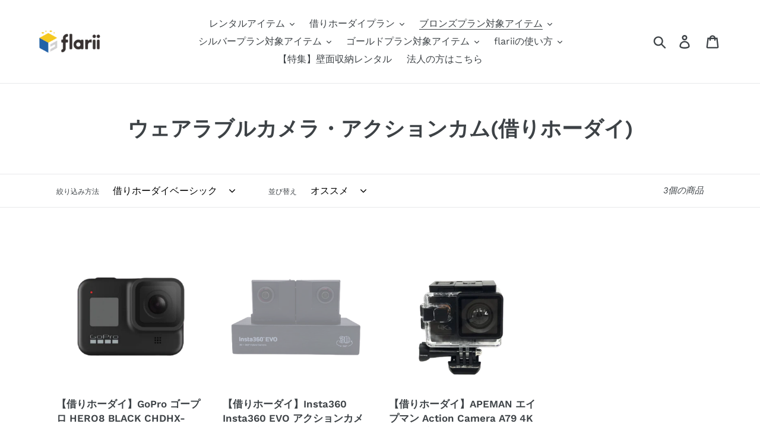

--- FILE ---
content_type: text/html; charset=utf-8
request_url: https://flarii.com/collections/action-camera-subscription/%E5%80%9F%E3%82%8A%E3%83%9B%E3%83%BC%E3%83%80%E3%82%A4%E3%83%99%E3%83%BC%E3%82%B7%E3%83%83%E3%82%AF
body_size: 56934
content:








<!doctype html>
<html class="no-js" lang="ja">
<head>
<!-- Google Tag Manager -->
<script>(function(w,d,s,l,i){w[l]=w[l]||[];w[l].push({'gtm.start':
new Date().getTime(),event:'gtm.js'});var f=d.getElementsByTagName(s)[0],
j=d.createElement(s),dl=l!='dataLayer'?'&l='+l:'';j.async=true;j.src=
'https://www.googletagmanager.com/gtm.js?id='+i+dl;f.parentNode.insertBefore(j,f);
})(window,document,'script','dataLayer','GTM-MSK7BW3D');</script>
<!-- End Google Tag Manager -->
  <script src="https://www.googleoptimize.com/optimize.js?id=OPT-5HK5RX9"></script>
  <meta name="google-site-verification" content="zKCAxB3y0_AtV7ueHnFO4LklwgtJ14HhHm5nhxUgj8I" />
  <meta charset="utf-8">
  <meta http-equiv="X-UA-Compatible" content="IE=edge,chrome=1">
  <meta name="viewport" content="width=device-width,initial-scale=1">
  <meta name="theme-color" content="#557b97">
  <link rel="canonical" href="https://flarii.com/collections/action-camera-subscription/%e5%80%9f%e3%82%8a%e3%83%9b%e3%83%bc%e3%83%80%e3%82%a4%e3%83%99%e3%83%bc%e3%82%b7%e3%83%83%e3%82%af">
  
    <meta name="robots" content="noindex, nofollow">
  
<link rel="shortcut icon" href="//flarii.com/cdn/shop/files/marc_color_32x32.png?v=1614347744" type="image/png"><title>ウェアラブルカメラ・アクションカム(借りホーダイ)
&ndash; タグ &quot;借りホーダイベーシック&quot;&ndash; flarii</title><!-- /snippets/social-meta-tags.liquid -->




<meta property="og:site_name" content="flarii">
<meta property="og:url" content="https://flarii.com/collections/action-camera-subscription/%e5%80%9f%e3%82%8a%e3%83%9b%e3%83%bc%e3%83%80%e3%82%a4%e3%83%99%e3%83%bc%e3%82%b7%e3%83%83%e3%82%af">
<meta property="og:title" content="ウェアラブルカメラ・アクションカム(借りホーダイ)">
<meta property="og:type" content="product.group">
<meta property="og:description" content="flarii(フラリー)は、好きなものを好きなときに好きに借りたいを実現するレンタル/シェアリングサービスです。flariiを利用すれば自宅でも職場でも外出先でもレンタルしたアイテムを自由に使うことができます。短期のレンタルも長期のレンタルにも対応しており、24時までの注文で最短翌日午前中に手元に届くのはflariiだけです。">

<meta property="og:image" content="http://flarii.com/cdn/shop/files/Group_24_1200x1200.png?v=1614350256">
<meta property="og:image:secure_url" content="https://flarii.com/cdn/shop/files/Group_24_1200x1200.png?v=1614350256">


<meta name="twitter:card" content="summary_large_image">
<meta name="twitter:title" content="ウェアラブルカメラ・アクションカム(借りホーダイ)">
<meta name="twitter:description" content="flarii(フラリー)は、好きなものを好きなときに好きに借りたいを実現するレンタル/シェアリングサービスです。flariiを利用すれば自宅でも職場でも外出先でもレンタルしたアイテムを自由に使うことができます。短期のレンタルも長期のレンタルにも対応しており、24時までの注文で最短翌日午前中に手元に届くのはflariiだけです。">


  <link href="//flarii.com/cdn/shop/t/39/assets/theme.scss.css?v=159706507336821707661765771140" rel="stylesheet" type="text/css" media="all" />

  <script>
    var theme = {
      breakpoints: {
        medium: 750,
        large: 990,
        widescreen: 1400
      },
      strings: {
        addToCart: "カートに追加する",
        soldOut: "レンタル中（近日返却予定）",
        unavailable: "お取り扱いできません",
        regularPrice: "通常価格",
        salePrice: "セール価格",
        sale: "セール",
        showMore: "表示を増やす",
        showLess: "表示を減らす",
        addressError: "住所を調べる際にエラーが発生しました",
        addressNoResults: "その住所は見つかりませんでした",
        addressQueryLimit: "Google APIの使用量の制限を超えました。\u003ca href=\"https:\/\/developers.google.com\/maps\/premium\/usage-limits\"\u003eプレミアムプラン\u003c\/a\u003eへのアップグレードをご検討ください。",
        authError: "あなたのGoogle Mapsのアカウント認証で問題が発生しました。",
        newWindow: "新しいウィンドウで開く",
        external: "外部のウェブサイトに移動します。",
        newWindowExternal: "外部のウェブサイトを新しいウィンドウで開く",
        removeLabel: "[product] を削除する",
        update: "アップデート",
        quantity: "数量",
        discountedTotal: "ディスカウント合計",
        regularTotal: "通常合計",
        priceColumn: "ディスカウントの詳細については価格列を参照してください。",
        quantityMinimumMessage: "数量は1以上でなければなりません",
        cartError: "あなたのカートをアップデートするときにエラーが発生しました。再度お試しください。",
        removedItemMessage: "カートから \u003cspan class=\"cart__removed-product-details\"\u003e([quantity]) 個の[link]\u003c\/span\u003eが消去されました。",
        unitPrice: "単価",
        unitPriceSeparator: "あたり",
        oneCartCount: "1個のアイテム",
        otherCartCount: "[count]個のアイテム",
        quantityLabel: "数量: [count]"
      },
      moneyFormat: "¥{{amount_no_decimals}}",
      moneyFormatWithCurrency: "¥{{amount_no_decimals}}"
    }

    document.documentElement.className = document.documentElement.className.replace('no-js', 'js');
  </script><script src="//flarii.com/cdn/shop/t/39/assets/lazysizes.js?v=94224023136283657951668571764" async="async"></script>
  <script src="//flarii.com/cdn/shop/t/39/assets/vendor.js?v=12001839194546984181668571764" defer="defer"></script>
  <script src="//flarii.com/cdn/shop/t/39/assets/theme.js?v=113361820650095579051668571764" defer="defer"></script>

  <script>window.performance && window.performance.mark && window.performance.mark('shopify.content_for_header.start');</script><meta name="google-site-verification" content="7LQGSEardHxET9O75y772MPs1pfeLIRkPY9L6nQOS5A">
<meta name="facebook-domain-verification" content="z2ypqxz16wc7stktbaxgrso5k9pyul">
<meta id="shopify-digital-wallet" name="shopify-digital-wallet" content="/26880376937/digital_wallets/dialog">
<meta name="shopify-checkout-api-token" content="d4a0550837d09e8765ff94dca9286de8">
<link rel="alternate" type="application/atom+xml" title="Feed" href="/collections/action-camera-subscription/%E5%80%9F%E3%82%8A%E3%83%9B%E3%83%BC%E3%83%80%E3%82%A4%E3%83%99%E3%83%BC%E3%82%B7%E3%83%83%E3%82%AF.atom" />
<link rel="alternate" type="application/json+oembed" href="https://flarii.com/collections/action-camera-subscription/%e5%80%9f%e3%82%8a%e3%83%9b%e3%83%bc%e3%83%80%e3%82%a4%e3%83%99%e3%83%bc%e3%82%b7%e3%83%83%e3%82%af.oembed">
<script async="async" src="/checkouts/internal/preloads.js?locale=ja-JP"></script>
<script id="apple-pay-shop-capabilities" type="application/json">{"shopId":26880376937,"countryCode":"JP","currencyCode":"JPY","merchantCapabilities":["supports3DS"],"merchantId":"gid:\/\/shopify\/Shop\/26880376937","merchantName":"flarii","requiredBillingContactFields":["postalAddress","email","phone"],"requiredShippingContactFields":["postalAddress","email","phone"],"shippingType":"shipping","supportedNetworks":["visa","masterCard","amex","jcb","discover"],"total":{"type":"pending","label":"flarii","amount":"1.00"},"shopifyPaymentsEnabled":true,"supportsSubscriptions":true}</script>
<script id="shopify-features" type="application/json">{"accessToken":"d4a0550837d09e8765ff94dca9286de8","betas":["rich-media-storefront-analytics"],"domain":"flarii.com","predictiveSearch":false,"shopId":26880376937,"locale":"ja"}</script>
<script>var Shopify = Shopify || {};
Shopify.shop = "flarii.myshopify.com";
Shopify.locale = "ja";
Shopify.currency = {"active":"JPY","rate":"1.0"};
Shopify.country = "JP";
Shopify.theme = {"name":"クイックレンタル導入テスト2022\/11\/16　13:09","id":123290157161,"schema_name":"Debut","schema_version":"13.2.1","theme_store_id":796,"role":"main"};
Shopify.theme.handle = "null";
Shopify.theme.style = {"id":null,"handle":null};
Shopify.cdnHost = "flarii.com/cdn";
Shopify.routes = Shopify.routes || {};
Shopify.routes.root = "/";</script>
<script type="module">!function(o){(o.Shopify=o.Shopify||{}).modules=!0}(window);</script>
<script>!function(o){function n(){var o=[];function n(){o.push(Array.prototype.slice.apply(arguments))}return n.q=o,n}var t=o.Shopify=o.Shopify||{};t.loadFeatures=n(),t.autoloadFeatures=n()}(window);</script>
<script id="shop-js-analytics" type="application/json">{"pageType":"collection"}</script>
<script defer="defer" async type="module" src="//flarii.com/cdn/shopifycloud/shop-js/modules/v2/client.init-shop-cart-sync_Cun6Ba8E.ja.esm.js"></script>
<script defer="defer" async type="module" src="//flarii.com/cdn/shopifycloud/shop-js/modules/v2/chunk.common_DGWubyOB.esm.js"></script>
<script type="module">
  await import("//flarii.com/cdn/shopifycloud/shop-js/modules/v2/client.init-shop-cart-sync_Cun6Ba8E.ja.esm.js");
await import("//flarii.com/cdn/shopifycloud/shop-js/modules/v2/chunk.common_DGWubyOB.esm.js");

  window.Shopify.SignInWithShop?.initShopCartSync?.({"fedCMEnabled":true,"windoidEnabled":true});

</script>
<script>(function() {
  var isLoaded = false;
  function asyncLoad() {
    if (isLoaded) return;
    isLoaded = true;
    var urls = ["https:\/\/cdn.shopify.com\/s\/files\/1\/0184\/4255\/1360\/files\/quicklink.min.js?391\u0026shop=flarii.myshopify.com","https:\/\/subscription-script2-pr.firebaseapp.com\/script.js?shop=flarii.myshopify.com","https:\/\/static.klaviyo.com\/onsite\/js\/klaviyo.js?company_id=WCW2LL\u0026shop=flarii.myshopify.com","https:\/\/static.klaviyo.com\/onsite\/js\/klaviyo.js?company_id=WCW2LL\u0026shop=flarii.myshopify.com","\/\/cdn.shopify.com\/proxy\/5bf2d9963db7f002c7e01f0a6220c54e924938e1f06109574884bee887552f22\/shippingmanagerprod.z11.web.core.windows.net\/flarii.myshopify.com_haiso_datetimespecific.js?v=20221116153356\u0026shop=flarii.myshopify.com\u0026sp-cache-control=cHVibGljLCBtYXgtYWdlPTkwMA","https:\/\/documents-app.mixlogue.jp\/scripts\/ue87f9sf8e7rd.min.js?shop=flarii.myshopify.com","https:\/\/documents-app.mixlogue.jp\/scripts\/delivery.js?shop=flarii.myshopify.com","https:\/\/cdn.shopify.com\/s\/files\/1\/0268\/8037\/6937\/t\/39\/assets\/globo.formbuilder.init.js?v=1668571764\u0026shop=flarii.myshopify.com"];
    for (var i = 0; i < urls.length; i++) {
      var s = document.createElement('script');
      s.type = 'text/javascript';
      s.async = true;
      s.src = urls[i];
      var x = document.getElementsByTagName('script')[0];
      x.parentNode.insertBefore(s, x);
    }
  };
  if(window.attachEvent) {
    window.attachEvent('onload', asyncLoad);
  } else {
    window.addEventListener('load', asyncLoad, false);
  }
})();</script>
<script id="__st">var __st={"a":26880376937,"offset":32400,"reqid":"7ad96c51-6544-447a-a534-12516322dbab-1768603924","pageurl":"flarii.com\/collections\/action-camera-subscription\/%E5%80%9F%E3%82%8A%E3%83%9B%E3%83%BC%E3%83%80%E3%82%A4%E3%83%99%E3%83%BC%E3%82%B7%E3%83%83%E3%82%AF","u":"9ab2fbffc5a9","p":"collection","rtyp":"collection","rid":172294504553};</script>
<script>window.ShopifyPaypalV4VisibilityTracking = true;</script>
<script id="captcha-bootstrap">!function(){'use strict';const t='contact',e='account',n='new_comment',o=[[t,t],['blogs',n],['comments',n],[t,'customer']],c=[[e,'customer_login'],[e,'guest_login'],[e,'recover_customer_password'],[e,'create_customer']],r=t=>t.map((([t,e])=>`form[action*='/${t}']:not([data-nocaptcha='true']) input[name='form_type'][value='${e}']`)).join(','),a=t=>()=>t?[...document.querySelectorAll(t)].map((t=>t.form)):[];function s(){const t=[...o],e=r(t);return a(e)}const i='password',u='form_key',d=['recaptcha-v3-token','g-recaptcha-response','h-captcha-response',i],f=()=>{try{return window.sessionStorage}catch{return}},m='__shopify_v',_=t=>t.elements[u];function p(t,e,n=!1){try{const o=window.sessionStorage,c=JSON.parse(o.getItem(e)),{data:r}=function(t){const{data:e,action:n}=t;return t[m]||n?{data:e,action:n}:{data:t,action:n}}(c);for(const[e,n]of Object.entries(r))t.elements[e]&&(t.elements[e].value=n);n&&o.removeItem(e)}catch(o){console.error('form repopulation failed',{error:o})}}const l='form_type',E='cptcha';function T(t){t.dataset[E]=!0}const w=window,h=w.document,L='Shopify',v='ce_forms',y='captcha';let A=!1;((t,e)=>{const n=(g='f06e6c50-85a8-45c8-87d0-21a2b65856fe',I='https://cdn.shopify.com/shopifycloud/storefront-forms-hcaptcha/ce_storefront_forms_captcha_hcaptcha.v1.5.2.iife.js',D={infoText:'hCaptchaによる保護',privacyText:'プライバシー',termsText:'利用規約'},(t,e,n)=>{const o=w[L][v],c=o.bindForm;if(c)return c(t,g,e,D).then(n);var r;o.q.push([[t,g,e,D],n]),r=I,A||(h.body.append(Object.assign(h.createElement('script'),{id:'captcha-provider',async:!0,src:r})),A=!0)});var g,I,D;w[L]=w[L]||{},w[L][v]=w[L][v]||{},w[L][v].q=[],w[L][y]=w[L][y]||{},w[L][y].protect=function(t,e){n(t,void 0,e),T(t)},Object.freeze(w[L][y]),function(t,e,n,w,h,L){const[v,y,A,g]=function(t,e,n){const i=e?o:[],u=t?c:[],d=[...i,...u],f=r(d),m=r(i),_=r(d.filter((([t,e])=>n.includes(e))));return[a(f),a(m),a(_),s()]}(w,h,L),I=t=>{const e=t.target;return e instanceof HTMLFormElement?e:e&&e.form},D=t=>v().includes(t);t.addEventListener('submit',(t=>{const e=I(t);if(!e)return;const n=D(e)&&!e.dataset.hcaptchaBound&&!e.dataset.recaptchaBound,o=_(e),c=g().includes(e)&&(!o||!o.value);(n||c)&&t.preventDefault(),c&&!n&&(function(t){try{if(!f())return;!function(t){const e=f();if(!e)return;const n=_(t);if(!n)return;const o=n.value;o&&e.removeItem(o)}(t);const e=Array.from(Array(32),(()=>Math.random().toString(36)[2])).join('');!function(t,e){_(t)||t.append(Object.assign(document.createElement('input'),{type:'hidden',name:u})),t.elements[u].value=e}(t,e),function(t,e){const n=f();if(!n)return;const o=[...t.querySelectorAll(`input[type='${i}']`)].map((({name:t})=>t)),c=[...d,...o],r={};for(const[a,s]of new FormData(t).entries())c.includes(a)||(r[a]=s);n.setItem(e,JSON.stringify({[m]:1,action:t.action,data:r}))}(t,e)}catch(e){console.error('failed to persist form',e)}}(e),e.submit())}));const S=(t,e)=>{t&&!t.dataset[E]&&(n(t,e.some((e=>e===t))),T(t))};for(const o of['focusin','change'])t.addEventListener(o,(t=>{const e=I(t);D(e)&&S(e,y())}));const B=e.get('form_key'),M=e.get(l),P=B&&M;t.addEventListener('DOMContentLoaded',(()=>{const t=y();if(P)for(const e of t)e.elements[l].value===M&&p(e,B);[...new Set([...A(),...v().filter((t=>'true'===t.dataset.shopifyCaptcha))])].forEach((e=>S(e,t)))}))}(h,new URLSearchParams(w.location.search),n,t,e,['guest_login'])})(!0,!0)}();</script>
<script integrity="sha256-4kQ18oKyAcykRKYeNunJcIwy7WH5gtpwJnB7kiuLZ1E=" data-source-attribution="shopify.loadfeatures" defer="defer" src="//flarii.com/cdn/shopifycloud/storefront/assets/storefront/load_feature-a0a9edcb.js" crossorigin="anonymous"></script>
<script data-source-attribution="shopify.dynamic_checkout.dynamic.init">var Shopify=Shopify||{};Shopify.PaymentButton=Shopify.PaymentButton||{isStorefrontPortableWallets:!0,init:function(){window.Shopify.PaymentButton.init=function(){};var t=document.createElement("script");t.src="https://flarii.com/cdn/shopifycloud/portable-wallets/latest/portable-wallets.ja.js",t.type="module",document.head.appendChild(t)}};
</script>
<script data-source-attribution="shopify.dynamic_checkout.buyer_consent">
  function portableWalletsHideBuyerConsent(e){var t=document.getElementById("shopify-buyer-consent"),n=document.getElementById("shopify-subscription-policy-button");t&&n&&(t.classList.add("hidden"),t.setAttribute("aria-hidden","true"),n.removeEventListener("click",e))}function portableWalletsShowBuyerConsent(e){var t=document.getElementById("shopify-buyer-consent"),n=document.getElementById("shopify-subscription-policy-button");t&&n&&(t.classList.remove("hidden"),t.removeAttribute("aria-hidden"),n.addEventListener("click",e))}window.Shopify?.PaymentButton&&(window.Shopify.PaymentButton.hideBuyerConsent=portableWalletsHideBuyerConsent,window.Shopify.PaymentButton.showBuyerConsent=portableWalletsShowBuyerConsent);
</script>
<script data-source-attribution="shopify.dynamic_checkout.cart.bootstrap">document.addEventListener("DOMContentLoaded",(function(){function t(){return document.querySelector("shopify-accelerated-checkout-cart, shopify-accelerated-checkout")}if(t())Shopify.PaymentButton.init();else{new MutationObserver((function(e,n){t()&&(Shopify.PaymentButton.init(),n.disconnect())})).observe(document.body,{childList:!0,subtree:!0})}}));
</script>
<link id="shopify-accelerated-checkout-styles" rel="stylesheet" media="screen" href="https://flarii.com/cdn/shopifycloud/portable-wallets/latest/accelerated-checkout-backwards-compat.css" crossorigin="anonymous">
<style id="shopify-accelerated-checkout-cart">
        #shopify-buyer-consent {
  margin-top: 1em;
  display: inline-block;
  width: 100%;
}

#shopify-buyer-consent.hidden {
  display: none;
}

#shopify-subscription-policy-button {
  background: none;
  border: none;
  padding: 0;
  text-decoration: underline;
  font-size: inherit;
  cursor: pointer;
}

#shopify-subscription-policy-button::before {
  box-shadow: none;
}

      </style>

<script>window.performance && window.performance.mark && window.performance.mark('shopify.content_for_header.end');</script>

<script>
    window.BOLD = window.BOLD || {};
        window.BOLD.options = window.BOLD.options || {};
        window.BOLD.options.settings = window.BOLD.options.settings || {};
        window.BOLD.options.settings.v1_variant_mode = window.BOLD.options.settings.v1_variant_mode || true;
        window.BOLD.options.settings.hybrid_fix_auto_insert_inputs =
        window.BOLD.options.settings.hybrid_fix_auto_insert_inputs || true;
</script>

<script>window.BOLD = window.BOLD || {};
    window.BOLD.common = window.BOLD.common || {};
    window.BOLD.common.Shopify = window.BOLD.common.Shopify || {};
    window.BOLD.common.Shopify.shop = {
      domain: 'flarii.com',
      permanent_domain: 'flarii.myshopify.com',
      url: 'https://flarii.com',
      secure_url: 'https://flarii.com',
      money_format: "¥{{amount_no_decimals}}",
      currency: "JPY"
    };
    window.BOLD.common.Shopify.customer = {
      id: null,
      tags: null,
    };
    window.BOLD.common.Shopify.cart = {"note":null,"attributes":{},"original_total_price":0,"total_price":0,"total_discount":0,"total_weight":0.0,"item_count":0,"items":[],"requires_shipping":false,"currency":"JPY","items_subtotal_price":0,"cart_level_discount_applications":[],"checkout_charge_amount":0};
    window.BOLD.common.template = 'collection';window.BOLD.common.Shopify.formatMoney = function(money, format) {
        function n(t, e) {
            return "undefined" == typeof t ? e : t
        }
        function r(t, e, r, i) {
            if (e = n(e, 2),
                r = n(r, ","),
                i = n(i, "."),
            isNaN(t) || null == t)
                return 0;
            t = (t / 100).toFixed(e);
            var o = t.split(".")
                , a = o[0].replace(/(\d)(?=(\d\d\d)+(?!\d))/g, "$1" + r)
                , s = o[1] ? i + o[1] : "";
            return a + s
        }
        "string" == typeof money && (money = money.replace(".", ""));
        var i = ""
            , o = /\{\{\s*(\w+)\s*\}\}/
            , a = format || window.BOLD.common.Shopify.shop.money_format || window.Shopify.money_format || "$ {{ amount }}";
        switch (a.match(o)[1]) {
            case "amount":
                i = r(money, 2, ",", ".");
                break;
            case "amount_no_decimals":
                i = r(money, 0, ",", ".");
                break;
            case "amount_with_comma_separator":
                i = r(money, 2, ".", ",");
                break;
            case "amount_no_decimals_with_comma_separator":
                i = r(money, 0, ".", ",");
                break;
            case "amount_with_space_separator":
                i = r(money, 2, " ", ",");
                break;
            case "amount_no_decimals_with_space_separator":
                i = r(money, 0, " ", ",");
                break;
            case "amount_with_apostrophe_separator":
                i = r(money, 2, "'", ".");
                break;
        }
        return a.replace(o, i);
    };
    window.BOLD.common.Shopify.saveProduct = function (handle, product) {
      if (typeof handle === 'string' && typeof window.BOLD.common.Shopify.products[handle] === 'undefined') {
        if (typeof product === 'number') {
          window.BOLD.common.Shopify.handles[product] = handle;
          product = { id: product };
        }
        window.BOLD.common.Shopify.products[handle] = product;
      }
    };
    window.BOLD.common.Shopify.saveVariant = function (variant_id, variant) {
      if (typeof variant_id === 'number' && typeof window.BOLD.common.Shopify.variants[variant_id] === 'undefined') {
        window.BOLD.common.Shopify.variants[variant_id] = variant;
      }
    };window.BOLD.common.Shopify.products = window.BOLD.common.Shopify.products || {};
    window.BOLD.common.Shopify.variants = window.BOLD.common.Shopify.variants || {};
    window.BOLD.common.Shopify.handles = window.BOLD.common.Shopify.handles || {};window.BOLD.common.Shopify.saveProduct(null, null);window.BOLD.apps_installed = {"Memberships":1,"Product Options":2} || {};window.BOLD.common.Shopify.saveProduct("借りホーダイ-gopro-ゴープロ-hero8-black-chdhx-801-fw-アクションカメラ-タイムワープ機能", 4798208573545);window.BOLD.common.Shopify.saveVariant(32822637232233, { product_id: 4798208573545, product_handle: "借りホーダイ-gopro-ゴープロ-hero8-black-chdhx-801-fw-アクションカメラ-タイムワープ機能", price: 0, group_id: '', csp_metafield: {}});window.BOLD.common.Shopify.saveProduct("借りホーダイ-insta360-insta360-evo-アクションカメラ-180度3d-vr-360度撮影-手ブレ補正", 4798205558889);window.BOLD.common.Shopify.saveVariant(32822615638121, { product_id: 4798205558889, product_handle: "借りホーダイ-insta360-insta360-evo-アクションカメラ-180度3d-vr-360度撮影-手ブレ補正", price: 0, group_id: '', csp_metafield: {}});window.BOLD.common.Shopify.saveProduct("借りホーダイ-apeman-エイプマン-action-camera-a79-4kフルhd高画質-wi-fi機能-40m防水", 4798210211945);window.BOLD.common.Shopify.saveVariant(32822648832105, { product_id: 4798210211945, product_handle: "借りホーダイ-apeman-エイプマン-action-camera-a79-4kフルhd高画質-wi-fi機能-40m防水", price: 0, group_id: '', csp_metafield: {}});window.BOLD.common.Shopify.metafields = window.BOLD.common.Shopify.metafields || {};window.BOLD.common.Shopify.metafields["bold_rp"] = {"recurring_type":2};window.BOLD.common.Shopify.metafields["bold_csp_defaults"] = {};window.BOLD.common.cacheParams = window.BOLD.common.cacheParams || {};
    window.BOLD.common.cacheParams.options = 1668008647;
</script>

<script>
    window.BOLD.common.cacheParams.options = 1668534328;
</script>
<link href="//flarii.com/cdn/shop/t/39/assets/bold-options.css?v=123160307633435409531668571764" rel="stylesheet" type="text/css" media="all" />
<script src="https://option.boldapps.net/js/options.js" type="text/javascript"></script>

  

  <!-- "snippets/shogun-head.liquid" was not rendered, the associated app was uninstalled -->

<script>
	var Globo = Globo || {};
    var globoFormbuilderRecaptchaInit = function(){};
    Globo.FormBuilder = Globo.FormBuilder || {};
    Globo.FormBuilder.url = "https://form.globosoftware.net";
    Globo.FormBuilder.shop = {
        settings : {
            reCaptcha : {
                siteKey : '',
                recaptchaType : 'v2',
                languageCode : 'ja'
            },
            hideWaterMark : false,
            encryptionFormId : false,
            copyright: `Powered by Globo <a href="https://apps.shopify.com/form-builder-contact-form" target="_blank">Contact Form</a>`,
            scrollTop: true,
            additionalColumns: []        },
        pricing:{
            features:{
                fileUpload : 30,
                removeCopyright : true,
                bulkOrderForm: true,
                cartForm: true,
            }
        },
        configuration: {
            money_format:  "¥{{amount_no_decimals}}"
        },
        encryption_form_id : false
    };
    Globo.FormBuilder.forms = [];

    
    Globo.FormBuilder.page = {
        title : document.title.replaceAll('"', "'"),
        href : window.location.href,
        type: "collection"
    };
    
    Globo.FormBuilder.assetFormUrls = [];
            Globo.FormBuilder.assetFormUrls[29077] = "//flarii.com/cdn/shop/t/39/assets/globo.formbuilder.data.29077.js?v=84708232225431595331668571764";
                    Globo.FormBuilder.assetFormUrls[31057] = "//flarii.com/cdn/shop/t/39/assets/globo.formbuilder.data.31057.js?v=56399972210102913891668571764";
                    Globo.FormBuilder.assetFormUrls[47709] = "//flarii.com/cdn/shop/t/39/assets/globo.formbuilder.data.47709.js?v=162166256316375451881668571764";
                    Globo.FormBuilder.assetFormUrls[56943] = "//flarii.com/cdn/shop/t/39/assets/globo.formbuilder.data.56943.js?v=140014291028054757461688278051";
            
    
    window.Globo.FormBuilder.forms = [];
        
        
        
        window.Globo.FormBuilder.forms[29077] = {"29077":{"header":{"active":true,"title":"","description":"\u003cp\u003e健康保険証と、住所が印字されている身分証明書（運転免許証・マイナンバーカード等）をアップロードしてください。\u003c\/p\u003e\u003cp\u003e\u003cbr\u003e\u003c\/p\u003e\u003cp\u003eなお、身分証明書の提出は「借りホーダイプランへの加入後」にアップロード頂くようお願いいたします。未加入の状態では審査することができませんのでご注意ください。\u003c\/p\u003e"},"elements":[{"id":"text","type":"text","label":"登録している名前","placeholder":"例）山田　太郎","description":"","limitCharacters":false,"characters":100,"required":true,"columnWidth":100},{"id":"email","type":"email","label":"登録しているメールアドレス","placeholder":"例）example@flarii.com","description":"","limitCharacters":false,"characters":100,"required":true,"columnWidth":100},{"id":"file","type":"file","label":"健康保険証は、こちらからアップロードしてください（最大2MB）","button-text":"Choose file","placeholder":"","allowed-multiple":false,"allowed-extensions":["jpg","jpeg","png"],"description":"","uploadPending":"File is uploading. Please wait a second...","uploadSuccess":"File uploaded successfully","required":true,"columnWidth":100},{"id":"file-2","type":"file","label":"住所が印字されている身分証明書（運転免許証・マイナンバーカード等）をアップロードしてください（最大2MB）","button-text":"Choose file","placeholder":"","allowed-multiple":false,"allowed-extensions":["jpg","jpeg","png"],"description":"","uploadPending":"File is uploading. Please wait a second...","uploadSuccess":"File uploaded successfully","required":false,"columnWidth":100}],"add-elements":null,"footer":{"description":"","previousText":"Previous","nextText":"Next","submitText":"送信","submitFullWidth":true,"submitAlignment":"left"},"contactUs":{"hideWaterMark":false,"btnContact":"Contact us"},"mail":{"admin":null,"customer":{"enable":true,"emailType":"elementEmail","selectEmail":"onlyEmail","emailId":"email","emailConditional":false,"note":"You can use variables which will help you create a dynamic content","subject":"【flarii】身分証明書の送付ありがとうございます。","content":"\u003cp\u003e{{text}}　様\u003c\/p\u003e\n\u003cp\u003eflarii運営事務局です。\u003cbr \/\u003e身分証明書の送付、ありがとうございます。確認させていただきます。\u003c\/p\u003e\n\u003cp\u003e確認の完了までに1〜3営業日ほどお時間をいただきます。確認が完了次第、運営よりご連絡させて頂きます。\u003c\/p\u003e\n\u003cp\u003eまた、万が一問題等があるようであれば、その際にもご連絡させていただきます。\u003c\/p\u003e\n\u003cp\u003e今のうちにレンタルしたいアイテムを選んでみましょう！\u003c\/p\u003e\n\u003cp\u003e\u0026nbsp;\u003c\/p\u003e\n\u003cp\u003eflarii＜フラリー＞\u003cbr \/\u003e\u003ca href=\"https:\/\/flarii.com\"\u003ehttps:\/\/flarii.com\u003c\/a\u003e\u003cbr \/\u003e\u003cbr \/\u003e運営元：リフリード株式会社\u003cbr \/\u003e\u003ca href=\"https:\/\/lifreed.com\"\u003ehttps:\/\/lifreed.com\u003c\/a\u003e\u003c\/p\u003e","islimitWidth":false,"maxWidth":"600"}},"appearance":{"layout":"boxed","width":600,"style":"classic","mainColor":"#EB1256","headingColor":"#000","labelColor":"#000","descriptionColor":"#6c757d","optionColor":"#000","paragraphColor":"#000","paragraphBackground":"#fff","background":"none","backgroundColor":"#FFF","backgroundImage":"","backgroundImageAlignment":"middle","floatingIcon":"\u003csvg aria-hidden=\"true\" focusable=\"false\" data-prefix=\"far\" data-icon=\"envelope\" class=\"svg-inline--fa fa-envelope fa-w-16\" role=\"img\" xmlns=\"http:\/\/www.w3.org\/2000\/svg\" viewBox=\"0 0 512 512\"\u003e\u003cpath fill=\"currentColor\" d=\"M464 64H48C21.49 64 0 85.49 0 112v288c0 26.51 21.49 48 48 48h416c26.51 0 48-21.49 48-48V112c0-26.51-21.49-48-48-48zm0 48v40.805c-22.422 18.259-58.168 46.651-134.587 106.49-16.841 13.247-50.201 45.072-73.413 44.701-23.208.375-56.579-31.459-73.413-44.701C106.18 199.465 70.425 171.067 48 152.805V112h416zM48 400V214.398c22.914 18.251 55.409 43.862 104.938 82.646 21.857 17.205 60.134 55.186 103.062 54.955 42.717.231 80.509-37.199 103.053-54.947 49.528-38.783 82.032-64.401 104.947-82.653V400H48z\"\u003e\u003c\/path\u003e\u003c\/svg\u003e","floatingText":"","displayOnAllPage":false,"position":"bottom right","formType":"normalForm"},"reCaptcha":{"enable":false,"note":"Please make sure that you have set Google reCaptcha v2 Site key and Secret key in \u003ca href=\"\/admin\/settings\"\u003eSettings\u003c\/a\u003e"},"errorMessage":{"required":"入力されていません！","invalid":"入力されている内容は無効です。","invalidName":"入力されている名前は無効です。","invalidEmail":"入力されているメールアドレスは無効です。","invalidURL":"入力されているURLは無効です。","invalidPhone":"入力されている電話番号は無効です。","invalidNumber":"入力されている数字は無効です。","invalidPassword":"入力されているパスワードは無効です。","confirmPasswordNotMatch":"パスワードが一致しません。","customerAlreadyExists":"そのユーザーは既に存在しています。","fileSizeLimit":"ファイルサイズは2MB以内でお願いします。","fileNotAllowed":"ファイル形式はJPGもしくはPNGでお願いします。","requiredCaptcha":"キャプチャーを入力してください。","requiredProducts":"Please select product","limitQuantity":"The number of products left in stock has been exceeded","shopifyInvalidPhone":"phone - Enter a valid phone number to use this delivery method","shopifyPhoneHasAlready":"phone - Phone has already been taken","shopifyInvalidProvice":"addresses.province - is not valid","otherError":"Something went wrong, please try again"},"afterSubmit":{"action":"clearForm","message":"\u003ch4\u003e身分証明書の送付が完了しました。\u003c\/h4\u003e\u003cp\u003e\u003cbr\u003e\u003c\/p\u003e\u003cp\u003e確認の完了までに1〜3営業日ほどお時間をいただきます。確認が完了次第、運営よりご連絡させて頂きます。\u003c\/p\u003e\u003cp\u003e今のうちに、レンタルしたいアイテムを選びましょう！\u003c\/p\u003e","redirectUrl":"","enableGa":false,"gaEventCategory":"Form Builder by Globo","gaEventAction":"Submit","gaEventLabel":"Contact us form","enableFpx":false,"fpxTrackerName":""},"integration":{"shopify":{"createAccount":false,"ifExist":"returnError","sendEmailInvite":false,"acceptsMarketing":false,"note":"Learn \u003ca href=\"https:\/\/www.google.com\/\" target=\"_blank\"\u003ehow to connect\u003c\/a\u003e form elements to Shopify customer data","integrationElements":[]},"mailChimp":{"loading":"","enable":false,"list":false,"note":"Learn \u003ca href=\"https:\/\/www.google.com\/\" target=\"_blank\"\u003ehow to connect\u003c\/a\u003e form elements to Mailchimp subscriber data","integrationElements":[]},"klaviyo":{"loading":"","enable":false,"list":false,"note":"Learn \u003ca href=\"https:\/\/www.google.com\/\" target=\"_blank\"\u003ehow to connect\u003c\/a\u003e form elements to Klaviyo subscriber data","integrationElements":[]},"zapier":{"enable":false,"webhookUrl":""}},"publish":{"publishType":"embedCode","embedCode":"\u003cdiv class=\"globo-formbuilder\" data-id=\"29077\"\u003e\u003c\/div\u003e","shortCode":"{formbuilder:29077}","lightbox":"\u003cdiv class=\"globo-form-publish-modal lightbox hidden\" data-id=\"29077\"\u003e\u003cdiv class=\"globo-form-modal-content\"\u003e\u003cdiv class=\"globo-formbuilder\" data-id=\"29077\"\u003e\u003c\/div\u003e\u003c\/div\u003e\u003c\/div\u003e","enableAddShortCode":false,"selectPage":"85569863785","selectPositionOnPage":"top","selectTime":"forever","setCookie":"1"},"isStepByStepForm":false,"html":"\n\u003cdiv class=\"globo-form boxed-form globo-form-id-29077\"\u003e\n\u003cstyle\u003e\n.globo-form-id-29077 .globo-form-app{\n    max-width: 600px;\n    width: -webkit-fill-available;\n    \n    \n}\n\n.globo-form-id-29077 .globo-form-app .globo-heading{\n    color: #000\n}\n.globo-form-id-29077 .globo-form-app .globo-description,\n.globo-form-id-29077 .globo-form-app .header .globo-description{\n    color: #6c757d\n}\n.globo-form-id-29077 .globo-form-app .globo-label,\n.globo-form-id-29077 .globo-form-app .globo-form-control label.globo-label,\n.globo-form-id-29077 .globo-form-app .globo-form-control label.globo-label span.label-content{\n    color: #000\n}\n.globo-form-id-29077 .globo-form-app .globo-form-control .help-text.globo-description{\n    color: #6c757d\n}\n.globo-form-id-29077 .globo-form-app .globo-form-control .checkbox-wrapper .globo-option,\n.globo-form-id-29077 .globo-form-app .globo-form-control .radio-wrapper .globo-option\n{\n    color: #000\n}\n.globo-form-id-29077 .globo-form-app .footer{\n    text-align:left;\n}\n.globo-form-id-29077 .globo-form-app .footer button{\n    border:1px solid #EB1256;\n    \n        width:100%;\n    \n}\n.globo-form-id-29077 .globo-form-app .footer button.submit,\n.globo-form-id-29077 .globo-form-app .footer button.checkout,\n.globo-form-id-29077 .globo-form-app .footer button.action.loading .spinner{\n    background-color: #EB1256;\n    color : #ffffff;\n}\n.globo-form-id-29077 .globo-form-app .globo-form-control .star-rating\u003efieldset:not(:checked)\u003elabel:before {\n    content: url('data:image\/svg+xml; utf8, \u003csvg aria-hidden=\"true\" focusable=\"false\" data-prefix=\"far\" data-icon=\"star\" class=\"svg-inline--fa fa-star fa-w-18\" role=\"img\" xmlns=\"http:\/\/www.w3.org\/2000\/svg\" viewBox=\"0 0 576 512\"\u003e\u003cpath fill=\"%23EB1256\" d=\"M528.1 171.5L382 150.2 316.7 17.8c-11.7-23.6-45.6-23.9-57.4 0L194 150.2 47.9 171.5c-26.2 3.8-36.7 36.1-17.7 54.6l105.7 103-25 145.5c-4.5 26.3 23.2 46 46.4 33.7L288 439.6l130.7 68.7c23.2 12.2 50.9-7.4 46.4-33.7l-25-145.5 105.7-103c19-18.5 8.5-50.8-17.7-54.6zM388.6 312.3l23.7 138.4L288 385.4l-124.3 65.3 23.7-138.4-100.6-98 139-20.2 62.2-126 62.2 126 139 20.2-100.6 98z\"\u003e\u003c\/path\u003e\u003c\/svg\u003e');\n}\n.globo-form-id-29077 .globo-form-app .globo-form-control .star-rating\u003efieldset\u003einput:checked ~ label:before {\n    content: url('data:image\/svg+xml; utf8, \u003csvg aria-hidden=\"true\" focusable=\"false\" data-prefix=\"fas\" data-icon=\"star\" class=\"svg-inline--fa fa-star fa-w-18\" role=\"img\" xmlns=\"http:\/\/www.w3.org\/2000\/svg\" viewBox=\"0 0 576 512\"\u003e\u003cpath fill=\"%23EB1256\" d=\"M259.3 17.8L194 150.2 47.9 171.5c-26.2 3.8-36.7 36.1-17.7 54.6l105.7 103-25 145.5c-4.5 26.3 23.2 46 46.4 33.7L288 439.6l130.7 68.7c23.2 12.2 50.9-7.4 46.4-33.7l-25-145.5 105.7-103c19-18.5 8.5-50.8-17.7-54.6L382 150.2 316.7 17.8c-11.7-23.6-45.6-23.9-57.4 0z\"\u003e\u003c\/path\u003e\u003c\/svg\u003e');\n}\n.globo-form-id-29077 .globo-form-app .globo-form-control .star-rating\u003efieldset:not(:checked)\u003elabel:hover:before,\n.globo-form-id-29077 .globo-form-app .globo-form-control .star-rating\u003efieldset:not(:checked)\u003elabel:hover ~ label:before{\n    content : url('data:image\/svg+xml; utf8, \u003csvg aria-hidden=\"true\" focusable=\"false\" data-prefix=\"fas\" data-icon=\"star\" class=\"svg-inline--fa fa-star fa-w-18\" role=\"img\" xmlns=\"http:\/\/www.w3.org\/2000\/svg\" viewBox=\"0 0 576 512\"\u003e\u003cpath fill=\"%23EB1256\" d=\"M259.3 17.8L194 150.2 47.9 171.5c-26.2 3.8-36.7 36.1-17.7 54.6l105.7 103-25 145.5c-4.5 26.3 23.2 46 46.4 33.7L288 439.6l130.7 68.7c23.2 12.2 50.9-7.4 46.4-33.7l-25-145.5 105.7-103c19-18.5 8.5-50.8-17.7-54.6L382 150.2 316.7 17.8c-11.7-23.6-45.6-23.9-57.4 0z\"\u003e\u003c\/path\u003e\u003c\/svg\u003e')\n}\n.globo-form-id-29077 .globo-form-app .globo-form-control .radio-wrapper .radio-input:checked ~ .radio-label:after {\n    background: #EB1256;\n    background: radial-gradient(#EB1256 40%, #fff 45%);\n}\n.globo-form-id-29077 .globo-form-app .globo-form-control .checkbox-wrapper .checkbox-input:checked ~ .checkbox-label:before {\n    border-color: #EB1256;\n    box-shadow: 0 4px 6px rgba(50,50,93,0.11), 0 1px 3px rgba(0,0,0,0.08);\n    background-color: #EB1256;\n}\n.globo-form-id-29077 .globo-form-app .step.-completed .step__number,\n.globo-form-id-29077 .globo-form-app .line.-progress,\n.globo-form-id-29077 .globo-form-app .line.-start{\n    background-color: #EB1256;\n}\n.globo-form-id-29077 .globo-form-app .checkmark__check,\n.globo-form-id-29077 .globo-form-app .checkmark__circle{\n    stroke: #EB1256;\n}\n.globo-form-id-29077 .floating-button{\n    background-color: #EB1256;\n}\n.globo-form-id-29077 .globo-form-app .globo-form-control .checkbox-wrapper .checkbox-input ~ .checkbox-label:before,\n.globo-form-app .globo-form-control .radio-wrapper .radio-input ~ .radio-label:after{\n    border-color : #EB1256;\n}\n.globo-form-id-29077 .flatpickr-day.selected, \n.globo-form-id-29077 .flatpickr-day.startRange, \n.globo-form-id-29077 .flatpickr-day.endRange, \n.globo-form-id-29077 .flatpickr-day.selected.inRange, \n.globo-form-id-29077 .flatpickr-day.startRange.inRange, \n.globo-form-id-29077 .flatpickr-day.endRange.inRange, \n.globo-form-id-29077 .flatpickr-day.selected:focus, \n.globo-form-id-29077 .flatpickr-day.startRange:focus, \n.globo-form-id-29077 .flatpickr-day.endRange:focus, \n.globo-form-id-29077 .flatpickr-day.selected:hover, \n.globo-form-id-29077 .flatpickr-day.startRange:hover, \n.globo-form-id-29077 .flatpickr-day.endRange:hover, \n.globo-form-id-29077 .flatpickr-day.selected.prevMonthDay, \n.globo-form-id-29077 .flatpickr-day.startRange.prevMonthDay, \n.globo-form-id-29077 .flatpickr-day.endRange.prevMonthDay, \n.globo-form-id-29077 .flatpickr-day.selected.nextMonthDay, \n.globo-form-id-29077 .flatpickr-day.startRange.nextMonthDay, \n.globo-form-id-29077 .flatpickr-day.endRange.nextMonthDay {\n    background: #EB1256;\n    border-color: #EB1256;\n}\n.globo-form-id-29077 .globo-paragraph,\n.globo-form-id-29077 .globo-paragraph * {\n    background: #fff !important;\n    color: #000 !important;\n}\n\u003c\/style\u003e\n\u003cdiv class=\"globo-form-app boxed-layout\"\u003e\n    \u003cdiv class=\"header dismiss  hidden \" onclick=\" Globo.FormBuilder.closeModalForm(this)\"\u003e\n        \u003csvg viewBox=\"0 0 20 20\" class=\"\" focusable=\"false\" aria-hidden=\"true\"\u003e\u003cpath d=\"M11.414 10l4.293-4.293a.999.999 0 1 0-1.414-1.414L10 8.586 5.707 4.293a.999.999 0 1 0-1.414 1.414L8.586 10l-4.293 4.293a.999.999 0 1 0 1.414 1.414L10 11.414l4.293 4.293a.997.997 0 0 0 1.414 0 .999.999 0 0 0 0-1.414L11.414 10z\" fill-rule=\"evenodd\"\u003e\u003c\/path\u003e\u003c\/svg\u003e\n    \u003c\/div\u003e\n    \u003cform class=\"g-container\" novalidate action=\"\/api\/front\/form\/29077\/send\" method=\"POST\" enctype=\"multipart\/form-data\" data-id=29077\u003e\n        \n        \u003cdiv class=\"header\"\u003e\n            \u003ch3 class=\"title globo-heading\"\u003e\u003c\/h3\u003e\n            \n            \u003cdiv class=\"description globo-description\"\u003e\u003cp\u003e健康保険証と、住所が印字されている身分証明書（運転免許証・マイナンバーカード等）をアップロードしてください。\u003c\/p\u003e\u003cp\u003e\u003cbr\u003e\u003c\/p\u003e\u003cp\u003eなお、身分証明書の提出は「借りホーダイプランへの加入後」にアップロード頂くようお願いいたします。未加入の状態では審査することができませんのでご注意ください。\u003c\/p\u003e\u003c\/div\u003e\n            \n        \u003c\/div\u003e\n        \n        \n            \u003cdiv class=\"content flex-wrap block-container\" data-id=29077\u003e\n                \n                    \n                        \n\n\n\n\n\n\n\n\u003cdiv class=\"globo-form-control layout-1-column\" \u003e\n    \u003clabel for=\"29077-text\" class=\"classic-label globo-label\"\u003e\u003cspan class=\"label-content\"\u003e登録している名前\u003c\/span\u003e\u003cspan class=\"text-danger text-smaller\"\u003e *\u003c\/span\u003e\u003c\/label\u003e\n    \u003cinput type=\"text\"  data-type=\"text\" class=\"classic-input\" id=\"29077-text\" name=\"text\" placeholder=\"例）山田　太郎\" presence  \u003e\n    \n    \u003csmall class=\"messages\"\u003e\u003c\/small\u003e\n\u003c\/div\u003e\n\n\n                    \n                \n                    \n                        \n\n\n\n\n\n\n\n\u003cdiv class=\"globo-form-control layout-1-column\" \u003e\n    \u003clabel for=\"29077-email\" class=\"classic-label globo-label\"\u003e\u003cspan class=\"label-content\"\u003e登録しているメールアドレス\u003c\/span\u003e\u003cspan class=\"text-danger text-smaller\"\u003e *\u003c\/span\u003e\u003c\/label\u003e\n    \u003cinput type=\"text\"  data-type=\"email\" class=\"classic-input\" id=\"29077-email\" name=\"email\" placeholder=\"例）example@flarii.com\" presence  \u003e\n    \n    \u003csmall class=\"messages\"\u003e\u003c\/small\u003e\n\u003c\/div\u003e\n\n\n                    \n                \n                    \n                        \n\n\n\n\n\n\n\n\u003cdiv class=\"globo-form-control layout-1-column\" \u003e\n    \u003clabel for=\"29077-file\" class=\"classic-label globo-label\"\u003e\u003cspan class=\"label-content\"\u003e健康保険証は、こちらからアップロードしてください（最大2MB）\u003c\/span\u003e\u003cspan class=\"text-danger text-smaller\"\u003e *\u003c\/span\u003e\u003c\/label\u003e\n    \u003cinput type=\"file\"  data-type=\"file\" class=\"classic-input\" id=\"29077-file\"  name=\"file\" \n        placeholder=\"\" presence data-allowed-extensions=\"jpg,jpeg,png\"\u003e\n    \n    \u003csmall class=\"messages\"\u003e\u003c\/small\u003e\n\u003c\/div\u003e\n\n\n                    \n                \n                    \n                        \n\n\n\n\n\n\n\n\u003cdiv class=\"globo-form-control layout-1-column\" \u003e\n    \u003clabel for=\"29077-file-2\" class=\"classic-label globo-label\"\u003e\u003cspan class=\"label-content\"\u003e住所が印字されている身分証明書（運転免許証・マイナンバーカード等）をアップロードしてください（最大2MB）\u003c\/span\u003e\u003c\/label\u003e\n    \u003cinput type=\"file\"  data-type=\"file\" class=\"classic-input\" id=\"29077-file-2\"  name=\"file-2\" \n        placeholder=\"\"  data-allowed-extensions=\"jpg,jpeg,png\"\u003e\n    \n    \u003csmall class=\"messages\"\u003e\u003c\/small\u003e\n\u003c\/div\u003e\n\n\n                    \n                \n                \n            \u003c\/div\u003e\n            \n            \u003cdiv class=\"message error\" data-other-error=\"Something went wrong, please try again\"\u003e\n                \u003cdiv class=\"content\"\u003e\u003c\/div\u003e\n                \u003cdiv class=\"dismiss\" onclick=\"Globo.FormBuilder.dismiss(this)\"\u003e\n                    \u003csvg viewBox=\"0 0 20 20\" class=\"\" focusable=\"false\" aria-hidden=\"true\"\u003e\u003cpath d=\"M11.414 10l4.293-4.293a.999.999 0 1 0-1.414-1.414L10 8.586 5.707 4.293a.999.999 0 1 0-1.414 1.414L8.586 10l-4.293 4.293a.999.999 0 1 0 1.414 1.414L10 11.414l4.293 4.293a.997.997 0 0 0 1.414 0 .999.999 0 0 0 0-1.414L11.414 10z\" fill-rule=\"evenodd\"\u003e\u003c\/path\u003e\u003c\/svg\u003e\n                \u003c\/div\u003e\n            \u003c\/div\u003e\n            \u003cdiv class=\"message warning\" data-other-error=\"Something went wrong, please try again\"\u003e\n                \u003cdiv class=\"content\"\u003e\u003c\/div\u003e\n                \u003cdiv class=\"dismiss\" onclick=\"Globo.FormBuilder.dismiss(this)\"\u003e\n                    \u003csvg viewBox=\"0 0 20 20\" class=\"\" focusable=\"false\" aria-hidden=\"true\"\u003e\u003cpath d=\"M11.414 10l4.293-4.293a.999.999 0 1 0-1.414-1.414L10 8.586 5.707 4.293a.999.999 0 1 0-1.414 1.414L8.586 10l-4.293 4.293a.999.999 0 1 0 1.414 1.414L10 11.414l4.293 4.293a.997.997 0 0 0 1.414 0 .999.999 0 0 0 0-1.414L11.414 10z\" fill-rule=\"evenodd\"\u003e\u003c\/path\u003e\u003c\/svg\u003e\n                \u003c\/div\u003e\n            \u003c\/div\u003e\n            \n            \u003cdiv class=\"message success\"\u003e\n                \u003cdiv class=\"content\"\u003e\u003ch4\u003e身分証明書の送付が完了しました。\u003c\/h4\u003e\u003cp\u003e\u003cbr\u003e\u003c\/p\u003e\u003cp\u003e確認の完了までに1〜3営業日ほどお時間をいただきます。確認が完了次第、運営よりご連絡させて頂きます。\u003c\/p\u003e\u003cp\u003e今のうちに、レンタルしたいアイテムを選びましょう！\u003c\/p\u003e\u003c\/div\u003e\n                \u003cdiv class=\"dismiss\" onclick=\"Globo.FormBuilder.dismiss(this)\"\u003e\n                    \u003csvg viewBox=\"0 0 20 20\" class=\"\" focusable=\"false\" aria-hidden=\"true\"\u003e\u003cpath d=\"M11.414 10l4.293-4.293a.999.999 0 1 0-1.414-1.414L10 8.586 5.707 4.293a.999.999 0 1 0-1.414 1.414L8.586 10l-4.293 4.293a.999.999 0 1 0 1.414 1.414L10 11.414l4.293 4.293a.997.997 0 0 0 1.414 0 .999.999 0 0 0 0-1.414L11.414 10z\" fill-rule=\"evenodd\"\u003e\u003c\/path\u003e\u003c\/svg\u003e\n                \u003c\/div\u003e\n            \u003c\/div\u003e\n            \n            \u003cdiv class=\"footer\"\u003e\n                \n                \n                    \u003cbutton class=\"action submit classic-button\"\u003e\u003cspan class=\"spinner\"\u003e\u003c\/span\u003e送信\u003c\/button\u003e\n                \n            \u003c\/div\u003e\n        \n        \u003cinput type=\"hidden\" value=\"\" name=\"customer[id]\"\u003e\n        \u003cinput type=\"hidden\" value=\"\" name=\"customer[email]\"\u003e\n        \u003cinput type=\"hidden\" value=\"\" name=\"customer[name]\"\u003e\n        \u003cinput type=\"hidden\" value=\"\" name=\"page[title]\"\u003e\n        \u003cinput type=\"hidden\" value=\"\" name=\"page[href]\"\u003e\n        \u003cinput type=\"hidden\" value=\"\" name=\"_keyLabel\"\u003e\n    \u003c\/form\u003e\n    \n    \u003cdiv class=\"message success\"\u003e\n        \u003cdiv class=\"content\"\u003e\u003ch4\u003e身分証明書の送付が完了しました。\u003c\/h4\u003e\u003cp\u003e\u003cbr\u003e\u003c\/p\u003e\u003cp\u003e確認の完了までに1〜3営業日ほどお時間をいただきます。確認が完了次第、運営よりご連絡させて頂きます。\u003c\/p\u003e\u003cp\u003e今のうちに、レンタルしたいアイテムを選びましょう！\u003c\/p\u003e\u003c\/div\u003e\n        \u003cdiv class=\"dismiss\" onclick=\"Globo.FormBuilder.dismiss(this)\"\u003e\n            \u003csvg viewBox=\"0 0 20 20\" class=\"\" focusable=\"false\" aria-hidden=\"true\"\u003e\u003cpath d=\"M11.414 10l4.293-4.293a.999.999 0 1 0-1.414-1.414L10 8.586 5.707 4.293a.999.999 0 1 0-1.414 1.414L8.586 10l-4.293 4.293a.999.999 0 1 0 1.414 1.414L10 11.414l4.293 4.293a.997.997 0 0 0 1.414 0 .999.999 0 0 0 0-1.414L11.414 10z\" fill-rule=\"evenodd\"\u003e\u003c\/path\u003e\u003c\/svg\u003e\n        \u003c\/div\u003e\n    \u003c\/div\u003e\n    \n\u003c\/div\u003e\n\n\u003c\/div\u003e\n"}}[29077];
        
        
        
        window.Globo.FormBuilder.forms[31057] = {"31057":{"header":{"active":true,"title":"","description":"\u003cp\u003eCUUMA de RENTAに興味を持って頂き、ありがとうございます。\u003c\/p\u003e\u003cp\u003e必要事項を記入してこちらからご連絡お願いいたします。\u003c\/p\u003e\u003cp\u003e担当者より折り返しご連絡させて頂きます。\u003c\/p\u003e"},"elements":[{"id":"text","type":"text","label":"お名前","placeholder":"例）山田　太郎","description":"","required":true,"columnWidth":100},{"id":"email","type":"email","label":"メールアドレス","placeholder":"例）yamada@flarii.com","description":"","required":true,"columnWidth":100},{"id":"textarea","type":"textarea","label":"その他ご要望がございましたらご記入お願いいたします。","placeholder":"","description":"","required":false,"columnWidth":100}],"add-elements":null,"footer":{"description":"","previousText":"Previous","nextText":"Next","submitText":"送信する","submitFullWidth":false,"submitAlignment":"left"},"mail":{"admin":null,"customer":{"enable":true,"emailType":"elementEmail","emailId":"email","note":"You can use variables which will help you create a dynamic content","subject":"【flarii】CUUMA de RENTAへのお問い合わせありがとうございます。","content":"\u003cp\u003eflarii運営事務局です。\u003cbr \/\u003eこのたびは「CUUMA de RENTA」へのお問い合わせありがとうございます。\u003cbr \/\u003e担当者より折り返しご連絡させて頂きますので、お待ちくださいませ。\u003c\/p\u003e\n\u003cp\u003e万が一返信がない場合は、お手数ですが再度ご連絡頂きますようお願いいたします。\u003c\/p\u003e\n\u003cp\u003e\u0026nbsp;\u003c\/p\u003e\n\u003cp\u003e入力頂いた内容は以下になります。\u003c\/p\u003e\n\u003cp\u003e--\u003c\/p\u003e\n\u003cp\u003eお名前：{{text}}\u003c\/p\u003e\n\u003cp\u003eメールアドレス：{{email}}\u003c\/p\u003e\n\u003cp\u003eその他ご要望：{{textarea}}\u003c\/p\u003e\n\u003cp\u003e--\u003c\/p\u003e\n\u003cp\u003e\u0026nbsp;\u003c\/p\u003e\n\u003cp\u003e\u0026nbsp;\u003c\/p\u003e","islimitWidth":false,"maxWidth":"600"}},"appearance":{"layout":"boxed","width":"800","style":"classic","mainColor":"#EB1256","headingColor":"#000","labelColor":"#000","descriptionColor":"#6c757d","optionColor":"#000","background":"none","backgroundColor":"#FFF","backgroundImage":"","backgroundImageAlignment":"middle","floatingIcon":"\u003csvg aria-hidden=\"true\" focusable=\"false\" data-prefix=\"far\" data-icon=\"envelope\" class=\"svg-inline--fa fa-envelope fa-w-16\" role=\"img\" xmlns=\"http:\/\/www.w3.org\/2000\/svg\" viewBox=\"0 0 512 512\"\u003e\u003cpath fill=\"currentColor\" d=\"M464 64H48C21.49 64 0 85.49 0 112v288c0 26.51 21.49 48 48 48h416c26.51 0 48-21.49 48-48V112c0-26.51-21.49-48-48-48zm0 48v40.805c-22.422 18.259-58.168 46.651-134.587 106.49-16.841 13.247-50.201 45.072-73.413 44.701-23.208.375-56.579-31.459-73.413-44.701C106.18 199.465 70.425 171.067 48 152.805V112h416zM48 400V214.398c22.914 18.251 55.409 43.862 104.938 82.646 21.857 17.205 60.134 55.186 103.062 54.955 42.717.231 80.509-37.199 103.053-54.947 49.528-38.783 82.032-64.401 104.947-82.653V400H48z\"\u003e\u003c\/path\u003e\u003c\/svg\u003e","floatingText":"","displayOnAllPage":false,"position":"bottom right"},"reCaptcha":{"enable":false,"note":"Please make sure that you have set Google reCaptcha v2 Site key and Secret key in \u003ca href=\"\/admin\/settings\"\u003eSettings\u003c\/a\u003e"},"errorMessage":{"required":"入力されていません！","invalid":"入力されている内容は無効です。","invalidName":"入力されている名前は無効です。","invalidEmail":"入力されているメールアドレスは無効です。","invalidURL":"入力されているURLは無効です。","invalidPhone":"入力されている電話番号は無効です。","invalidNumber":"入力されている数字は無効です。","invalidPassword":"入力されているパスワードは無効です。","confirmPasswordNotMatch":"パスワードが一致しません。","customerAlreadyExists":"そのユーザーは存在しています。","fileSizeLimit":"File size limit exceeded","fileNotAllowed":"File extension not allowed","requiredCaptcha":"Please, enter the captcha","otherError":"Something went wrong, please try again"},"afterSubmit":{"action":"clearForm","message":"\u003ch4\u003eお問い合わせありがとうございました。\u003c\/h4\u003e\u003cp\u003e自動返信メールをお客様のメールアドレスに送信いたしました。\u003c\/p\u003e\u003cp\u003e担当者より折り返しご連絡させて頂きますので、今しばらくお待ちください。\u003c\/p\u003e","redirectUrl":"","enableGa":false,"gaTrackerName":"","gaEventCategory":"Form Builder by Globo","gaEventAction":"Submit","gaEventLabel":"Contact us form"},"integration":{"shopify":{"createAccount":false,"ifExist":"returnError","sendEmailInvite":false,"acceptsMarketing":false,"note":"Learn \u003ca href=\"https:\/\/www.google.com\/\" target=\"_blank\"\u003ehow to connect\u003c\/a\u003e form elements to Shopify customer data","integrationElements":[]},"mailChimp":{"loading":"","enable":false,"list":false,"note":"Learn \u003ca href=\"https:\/\/www.google.com\/\" target=\"_blank\"\u003ehow to connect\u003c\/a\u003e form elements to Mailchimp subscriber data","integrationElements":[]},"klaviyo":{"loading":"","enable":false,"list":false,"note":"Learn \u003ca href=\"https:\/\/www.google.com\/\" target=\"_blank\"\u003ehow to connect\u003c\/a\u003e form elements to Klaviyo subscriber data","integrationElements":[]},"zapier":{"enable":false,"webhookUrl":""}},"isStepByStepForm":false,"html":"\n\u003cdiv class=\"globo-form boxed-form\"\u003e\n\u003cstyle\u003e\n.globo-form-app{\n    max-width: 800px;\n    width: -webkit-fill-available;\n    background-color:#FFF;\n    \n    \n}\n\n.globo-form-app .globo-heading{\n    color: #000\n}\n.globo-form-app .globo-description,\n.globo-form-app .header .globo-description{\n    color: #6c757d\n}\n.globo-form-app .globo-label,\n.globo-form-app .globo-form-control label.globo-label,\n.globo-form-app .globo-form-control label.globo-label span.label-content{\n    color: #000\n}\n.globo-form-app .globo-form-control .help-text.globo-description{\n    color: #6c757d\n}\n.globo-form-app .globo-form-control .checkbox-wrapper .globo-option,\n.globo-form-app .globo-form-control .radio-wrapper .globo-option\n{\n    color: #000\n}\n.globo-form-app .footer{\n    text-align:left;\n}\n.globo-form-app .footer button{\n    border:1px solid #EB1256;\n    \n}\n.globo-form-app .footer button.submit,\n.globo-form-app .footer button.action.loading .spinner{\n    background-color: #EB1256;\n    color : #ffffff;\n}\n.globo-form-app .globo-form-control .star-rating\u003efieldset:not(:checked)\u003elabel:before {\n    content: url('data:image\/svg+xml; utf8, \u003csvg aria-hidden=\"true\" focusable=\"false\" data-prefix=\"far\" data-icon=\"star\" class=\"svg-inline--fa fa-star fa-w-18\" role=\"img\" xmlns=\"http:\/\/www.w3.org\/2000\/svg\" viewBox=\"0 0 576 512\"\u003e\u003cpath fill=\"%23EB1256\" d=\"M528.1 171.5L382 150.2 316.7 17.8c-11.7-23.6-45.6-23.9-57.4 0L194 150.2 47.9 171.5c-26.2 3.8-36.7 36.1-17.7 54.6l105.7 103-25 145.5c-4.5 26.3 23.2 46 46.4 33.7L288 439.6l130.7 68.7c23.2 12.2 50.9-7.4 46.4-33.7l-25-145.5 105.7-103c19-18.5 8.5-50.8-17.7-54.6zM388.6 312.3l23.7 138.4L288 385.4l-124.3 65.3 23.7-138.4-100.6-98 139-20.2 62.2-126 62.2 126 139 20.2-100.6 98z\"\u003e\u003c\/path\u003e\u003c\/svg\u003e');\n}\n.globo-form-app .globo-form-control .star-rating\u003efieldset\u003einput:checked ~ label:before {\n    content: url('data:image\/svg+xml; utf8, \u003csvg aria-hidden=\"true\" focusable=\"false\" data-prefix=\"fas\" data-icon=\"star\" class=\"svg-inline--fa fa-star fa-w-18\" role=\"img\" xmlns=\"http:\/\/www.w3.org\/2000\/svg\" viewBox=\"0 0 576 512\"\u003e\u003cpath fill=\"%23EB1256\" d=\"M259.3 17.8L194 150.2 47.9 171.5c-26.2 3.8-36.7 36.1-17.7 54.6l105.7 103-25 145.5c-4.5 26.3 23.2 46 46.4 33.7L288 439.6l130.7 68.7c23.2 12.2 50.9-7.4 46.4-33.7l-25-145.5 105.7-103c19-18.5 8.5-50.8-17.7-54.6L382 150.2 316.7 17.8c-11.7-23.6-45.6-23.9-57.4 0z\"\u003e\u003c\/path\u003e\u003c\/svg\u003e');\n}\n.globo-form-app .globo-form-control .star-rating\u003efieldset:not(:checked)\u003elabel:hover:before, .globo-form-app .globo-form-control .star-rating\u003efieldset:not(:checked)\u003elabel:hover ~ label:before{\n    content : url('data:image\/svg+xml; utf8, \u003csvg aria-hidden=\"true\" focusable=\"false\" data-prefix=\"fas\" data-icon=\"star\" class=\"svg-inline--fa fa-star fa-w-18\" role=\"img\" xmlns=\"http:\/\/www.w3.org\/2000\/svg\" viewBox=\"0 0 576 512\"\u003e\u003cpath fill=\"%23EB1256\" d=\"M259.3 17.8L194 150.2 47.9 171.5c-26.2 3.8-36.7 36.1-17.7 54.6l105.7 103-25 145.5c-4.5 26.3 23.2 46 46.4 33.7L288 439.6l130.7 68.7c23.2 12.2 50.9-7.4 46.4-33.7l-25-145.5 105.7-103c19-18.5 8.5-50.8-17.7-54.6L382 150.2 316.7 17.8c-11.7-23.6-45.6-23.9-57.4 0z\"\u003e\u003c\/path\u003e\u003c\/svg\u003e')\n}\n.globo-form-app .globo-form-control .radio-wrapper .radio-input:checked ~ .radio-label:after {\n    background: #EB1256;\n    background: radial-gradient(#EB1256 40%, #fff 45%);\n}\n.globo-form-app .globo-form-control .checkbox-wrapper .checkbox-input:checked ~ .checkbox-label:before {\n    border-color: #EB1256;\n    box-shadow: 0 4px 6px rgba(50,50,93,0.11), 0 1px 3px rgba(0,0,0,0.08);\n    background-color: #EB1256;\n}\n.globo-form-app .step.-completed .step__number,\n.globo-form-app .line.-progress,\n.globo-form-app .line.-start{\n    background-color: #EB1256;\n}\n.globo-form-app .checkmark__check,\n.globo-form-app .checkmark__circle{\n    stroke: #EB1256;\n}\n.globo-form .floating-button{\n    background-color: #EB1256;\n}\n.globo-form-app .globo-form-control .checkbox-wrapper .checkbox-input ~ .checkbox-label:before,\n.globo-form-app .globo-form-control .radio-wrapper .radio-input ~ .radio-label:after{\n    border-color : #EB1256;\n}\n.flatpickr-day.selected, .flatpickr-day.startRange, .flatpickr-day.endRange, .flatpickr-day.selected.inRange, .flatpickr-day.startRange.inRange, .flatpickr-day.endRange.inRange, .flatpickr-day.selected:focus, .flatpickr-day.startRange:focus, .flatpickr-day.endRange:focus, .flatpickr-day.selected:hover, .flatpickr-day.startRange:hover, .flatpickr-day.endRange:hover, .flatpickr-day.selected.prevMonthDay, .flatpickr-day.startRange.prevMonthDay, .flatpickr-day.endRange.prevMonthDay, .flatpickr-day.selected.nextMonthDay, .flatpickr-day.startRange.nextMonthDay, .flatpickr-day.endRange.nextMonthDay {\n    background: #EB1256;\n    border-color: #EB1256;\n}\n\u003c\/style\u003e\n\u003cdiv class=\"globo-form-app boxed-layout\"\u003e\n    \u003cform class=\"g-container\" novalidate action=\"\/api\/front\/form\/31057\/send\" method=\"POST\" enctype=\"multipart\/form-data\" data-id=31057\u003e\n        \n        \u003cdiv class=\"header\"\u003e\n            \u003ch3 class=\"title globo-heading\"\u003e\u003c\/h3\u003e\n            \n            \u003cdiv class=\"description globo-description\"\u003e\u003cp\u003eCUUMA de RENTAに興味を持って頂き、ありがとうございます。\u003c\/p\u003e\u003cp\u003e必要事項を記入してこちらからご連絡お願いいたします。\u003c\/p\u003e\u003cp\u003e担当者より折り返しご連絡させて頂きます。\u003c\/p\u003e\u003c\/div\u003e\n            \n        \u003c\/div\u003e\n        \n        \n            \u003cdiv class=\"content flex-wrap block-container\" data-id=31057\u003e\n                \n                    \n                        \n\n\n\n\n\n\n\n\u003cdiv class=\"globo-form-control layout-1-column\" \u003e\n    \u003clabel for=\"text\" class=\"classic-label globo-label\"\u003e\u003cspan class=\"label-content\"\u003eお名前\u003c\/span\u003e\u003cspan class=\"text-danger text-smaller\"\u003e *\u003c\/span\u003e\u003c\/label\u003e\n    \u003cinput type=\"text\"  data-type=\"text\" class=\"classic-input\" id=\"text\" name=\"text\" placeholder=\"例）山田　太郎\" presence \u003e\n    \n    \u003csmall class=\"messages\"\u003e\u003c\/small\u003e\n\u003c\/div\u003e\n\n\n                    \n                \n                    \n                        \n\n\n\n\n\n\n\n\u003cdiv class=\"globo-form-control layout-1-column\" \u003e\n    \u003clabel for=\"email\" class=\"classic-label globo-label\"\u003e\u003cspan class=\"label-content\"\u003eメールアドレス\u003c\/span\u003e\u003cspan class=\"text-danger text-smaller\"\u003e *\u003c\/span\u003e\u003c\/label\u003e\n    \u003cinput type=\"text\"  data-type=\"email\" class=\"classic-input\" id=\"email\" name=\"email\" placeholder=\"例）yamada@flarii.com\" presence \u003e\n    \n    \u003csmall class=\"messages\"\u003e\u003c\/small\u003e\n\u003c\/div\u003e\n\n\n                    \n                \n                    \n                        \n\n\n\n\n\n\n\n\u003cdiv class=\"globo-form-control layout-1-column\" \u003e\n    \u003clabel for=\"textarea\" class=\"classic-label globo-label\"\u003e\u003cspan class=\"label-content\"\u003eその他ご要望がございましたらご記入お願いいたします。\u003c\/span\u003e\u003c\/label\u003e\n    \u003ctextarea id=\"textarea\"  data-type=\"textarea\" class=\"classic-input\" rows=\"3\" name=\"textarea\" placeholder=\"\"  \u003e\u003c\/textarea\u003e\n    \n    \u003csmall class=\"messages\"\u003e\u003c\/small\u003e\n\u003c\/div\u003e\n\n\n                    \n                \n                \n            \u003c\/div\u003e\n            \n            \u003cdiv class=\"message error\" data-other-error=\"Something went wrong, please try again\"\u003e\n                \u003cdiv class=\"content\"\u003e\u003c\/div\u003e\n                \u003cdiv class=\"dismiss\" onclick=\"Globo.FormBuilder.dismiss(this)\"\u003e\n                    \u003csvg viewBox=\"0 0 20 20\" class=\"\" focusable=\"false\" aria-hidden=\"true\"\u003e\u003cpath d=\"M11.414 10l4.293-4.293a.999.999 0 1 0-1.414-1.414L10 8.586 5.707 4.293a.999.999 0 1 0-1.414 1.414L8.586 10l-4.293 4.293a.999.999 0 1 0 1.414 1.414L10 11.414l4.293 4.293a.997.997 0 0 0 1.414 0 .999.999 0 0 0 0-1.414L11.414 10z\" fill-rule=\"evenodd\"\u003e\u003c\/path\u003e\u003c\/svg\u003e\n                \u003c\/div\u003e\n            \u003c\/div\u003e\n            \n            \u003cdiv class=\"message success\"\u003e\n                \u003cdiv class=\"content\"\u003e\u003ch4\u003eお問い合わせありがとうございました。\u003c\/h4\u003e\u003cp\u003e自動返信メールをお客様のメールアドレスに送信いたしました。\u003c\/p\u003e\u003cp\u003e担当者より折り返しご連絡させて頂きますので、今しばらくお待ちください。\u003c\/p\u003e\u003c\/div\u003e\n                \u003cdiv class=\"dismiss\" onclick=\"Globo.FormBuilder.dismiss(this)\"\u003e\n                    \u003csvg viewBox=\"0 0 20 20\" class=\"\" focusable=\"false\" aria-hidden=\"true\"\u003e\u003cpath d=\"M11.414 10l4.293-4.293a.999.999 0 1 0-1.414-1.414L10 8.586 5.707 4.293a.999.999 0 1 0-1.414 1.414L8.586 10l-4.293 4.293a.999.999 0 1 0 1.414 1.414L10 11.414l4.293 4.293a.997.997 0 0 0 1.414 0 .999.999 0 0 0 0-1.414L11.414 10z\" fill-rule=\"evenodd\"\u003e\u003c\/path\u003e\u003c\/svg\u003e\n                \u003c\/div\u003e\n            \u003c\/div\u003e\n            \n            \u003cdiv class=\"footer\"\u003e\n                \n                \u003cbutton class=\"action submit classic-button\"\u003e\u003cspan class=\"spinner\"\u003e\u003c\/span\u003e送信する\u003c\/button\u003e\n            \u003c\/div\u003e\n        \n        \u003cinput type=\"hidden\" value=\"\" name=\"customer[id]\"\u003e\n        \u003cinput type=\"hidden\" value=\"\" name=\"customer[email]\"\u003e\n        \u003cinput type=\"hidden\" value=\"\" name=\"customer[name]\"\u003e\n        \u003cinput type=\"hidden\" value=\"\" name=\"page[title]\"\u003e\n        \u003cinput type=\"hidden\" value=\"\" name=\"page[href]\"\u003e\n        \u003cinput type=\"hidden\" value=\"\" name=\"_keyLabel\"\u003e\n    \u003c\/form\u003e\n    \n    \u003cdiv class=\"message success\"\u003e\n        \u003cdiv class=\"content\"\u003e\u003ch4\u003eお問い合わせありがとうございました。\u003c\/h4\u003e\u003cp\u003e自動返信メールをお客様のメールアドレスに送信いたしました。\u003c\/p\u003e\u003cp\u003e担当者より折り返しご連絡させて頂きますので、今しばらくお待ちください。\u003c\/p\u003e\u003c\/div\u003e\n        \u003cdiv class=\"dismiss\" onclick=\"Globo.FormBuilder.dismiss(this)\"\u003e\n            \u003csvg viewBox=\"0 0 20 20\" class=\"\" focusable=\"false\" aria-hidden=\"true\"\u003e\u003cpath d=\"M11.414 10l4.293-4.293a.999.999 0 1 0-1.414-1.414L10 8.586 5.707 4.293a.999.999 0 1 0-1.414 1.414L8.586 10l-4.293 4.293a.999.999 0 1 0 1.414 1.414L10 11.414l4.293 4.293a.997.997 0 0 0 1.414 0 .999.999 0 0 0 0-1.414L11.414 10z\" fill-rule=\"evenodd\"\u003e\u003c\/path\u003e\u003c\/svg\u003e\n        \u003c\/div\u003e\n    \u003c\/div\u003e\n    \n\u003c\/div\u003e\n\n\u003c\/div\u003e\n"}}[31057];
        
        
        
        window.Globo.FormBuilder.forms[47709] = {"47709":{"header":{"active":true,"title":"レンタル依頼フォーム","description":"\u003cp\u003eこちらのフォームは、京急EXインお客様向けのflariiレンタル依頼フォームです。必要事項を記入の上、送信をお願いいたします。\u003c\/p\u003e"},"elements":[{"id":"text","type":"text","label":"お客様名","placeholder":"例）山田　太郎","description":"","required":true,"columnWidth":100},{"id":"select","type":"select","label":"レンタル商品","placeholder":"こちらから選択してください","options":"Sony PlayStation4 モニターセット\nNintendo Switch モニターセット\nパナソニック RF美顔器 EH-SR32\nSEGA TOYSプラネタリウム\nASUS VP228HEゲーミングモニター21.5型フルHD\nワンダーコア スマート 腹筋マシーン","description":"","required":true,"columnWidth":100},{"id":"datetime","type":"datetime","label":"返却日","placeholder":"","description":"","required":true,"format":"date","otherLang":true,"localization":"es","date-format":"Y-m-d","time-format":"24h","isLimitDate":false,"limitDateType":"disablingDates","limitDateSpecificEnabled":false,"limitDateSpecificDates":"","limitDateRangeEnabled":false,"limitDateRangeDates":"","limitDateDOWEnabled":false,"limitDateDOWDates":["saturday","sunday"],"columnWidth":100,"conditionalField":false,"onlyShowIf":false,"select":false},{"id":"textarea","type":"textarea","label":"その他共有事項","placeholder":"","description":"","required":false,"columnWidth":100,"conditionalField":false,"onlyShowIf":false,"select":false}],"add-elements":null,"footer":{"description":"","previousText":"Previous","nextText":"Next","submitText":"送信する","submitFullWidth":false,"submitAlignment":"left"},"mail":{"admin":null,"customer":{"enable":false,"emailType":"elementEmail","emailId":false,"note":"You can use variables which will help you create a dynamic content","subject":"Thanks for submitting","content":"\u003cp class=\"p1\" style=\"margin: 0px; font-variant-numeric: normal; font-variant-east-asian: normal; font-stretch: normal; font-size: 12px; line-height: normal; font-family: 'Helvetica Neue';\"\u003eflarii運営事務局です。\u003c\/p\u003e\n\u003cp class=\"p1\" style=\"margin: 0px; font-variant-numeric: normal; font-variant-east-asian: normal; font-stretch: normal; font-size: 12px; line-height: normal; font-family: 'Helvetica Neue';\"\u003eこのたびはレンタルへのお申し込みありがとうございます。\u003c\/p\u003e\n\u003cp class=\"p1\" style=\"margin: 0px; font-variant-numeric: normal; font-variant-east-asian: normal; font-stretch: normal; font-size: 12px; line-height: normal; font-family: 'Helvetica Neue';\"\u003e申し込みを受け付けさせていただきました。\u003c\/p\u003e\n\u003cp class=\"p2\" style=\"margin: 0px; font-variant-numeric: normal; font-variant-east-asian: normal; font-stretch: normal; font-size: 12px; line-height: normal; font-family: 'Helvetica Neue'; min-height: 14px;\"\u003e\u0026nbsp;\u003c\/p\u003e\n\u003cp class=\"p1\" style=\"margin: 0px; font-variant-numeric: normal; font-variant-east-asian: normal; font-stretch: normal; font-size: 12px; line-height: normal; font-family: 'Helvetica Neue';\"\u003e入力頂いた内容は以下になります。\u003c\/p\u003e\n\u003cp class=\"p2\" style=\"margin: 0px; font-variant-numeric: normal; font-variant-east-asian: normal; font-stretch: normal; font-size: 12px; line-height: normal; font-family: 'Helvetica Neue'; min-height: 14px;\"\u003e\u0026nbsp;\u003c\/p\u003e\n\u003cp class=\"p1\" style=\"margin: 0px; font-variant-numeric: normal; font-variant-east-asian: normal; font-stretch: normal; font-size: 12px; line-height: normal; font-family: 'Helvetica Neue';\"\u003e--\u003c\/p\u003e\n\u003cp class=\"p2\" style=\"margin: 0px; font-variant-numeric: normal; font-variant-east-asian: normal; font-stretch: normal; font-size: 12px; line-height: normal; font-family: 'Helvetica Neue'; min-height: 14px;\"\u003e\u0026nbsp;\u003c\/p\u003e\n\u003cp class=\"p1\" style=\"margin: 0px; font-variant-numeric: normal; font-variant-east-asian: normal; font-stretch: normal; font-size: 12px; line-height: normal; font-family: 'Helvetica Neue';\"\u003eお名前：{{text}}\u003c\/p\u003e\n\u003cp class=\"p2\" style=\"margin: 0px; font-variant-numeric: normal; font-variant-east-asian: normal; font-stretch: normal; font-size: 12px; line-height: normal; font-family: 'Helvetica Neue'; min-height: 14px;\"\u003e\u0026nbsp;\u003c\/p\u003e\n\u003cp class=\"p1\" style=\"margin: 0px; font-variant-numeric: normal; font-variant-east-asian: normal; font-stretch: normal; font-size: 12px; line-height: normal; font-family: 'Helvetica Neue';\"\u003eメールアドレス：{{email}}\u003c\/p\u003e\n\u003cp class=\"p1\" style=\"margin: 0px; font-variant-numeric: normal; font-variant-east-asian: normal; font-stretch: normal; font-size: 12px; line-height: normal; font-family: 'Helvetica Neue';\"\u003e\u0026nbsp;\u003c\/p\u003e\n\u003cp class=\"p1\" style=\"margin: 0px; font-variant-numeric: normal; font-variant-east-asian: normal; font-stretch: normal; font-size: 12px; line-height: normal; font-family: 'Helvetica Neue';\"\u003e\u003cspan style=\"font-family: 'Helvetica Neue';\"\u003e\u003cspan style=\"font-size: 12px;\"\u003eレンタル希望商品：\u003c\/span\u003e\u003c\/span\u003e\u003cspan style=\"font-family: 'Helvetica Neue';\"\u003e\u003cspan style=\"font-size: 12px;\"\u003e{{select}}\u003c\/span\u003e\u003c\/span\u003e\u003c\/p\u003e\n\u003cp class=\"p1\" style=\"margin: 0px; font-variant-numeric: normal; font-variant-east-asian: normal; font-stretch: normal; font-size: 12px; line-height: normal; font-family: 'Helvetica Neue';\"\u003e\u0026nbsp;\u003c\/p\u003e\n\u003cp class=\"p1\" style=\"margin: 0px; font-variant-numeric: normal; font-variant-east-asian: normal; font-stretch: normal; font-size: 12px; line-height: normal; font-family: 'Helvetica Neue';\"\u003e\u003cspan style=\"font-family: 'Helvetica Neue';\"\u003e\u003cspan style=\"font-size: 12px;\"\u003e返却予定日：\u003c\/span\u003e\u003c\/span\u003e\u003cspan style=\"font-family: 'Helvetica Neue';\"\u003e\u003cspan style=\"font-size: 12px;\"\u003e{{datetime}}\u003c\/span\u003e\u003c\/span\u003e\u003c\/p\u003e\n\u003cp class=\"p2\" style=\"margin: 0px; font-variant-numeric: normal; font-variant-east-asian: normal; font-stretch: normal; font-size: 12px; line-height: normal; font-family: 'Helvetica Neue'; min-height: 14px;\"\u003e\u0026nbsp;\u003c\/p\u003e\n\u003cp class=\"p1\" style=\"margin: 0px; font-variant-numeric: normal; font-variant-east-asian: normal; font-stretch: normal; font-size: 12px; line-height: normal; font-family: 'Helvetica Neue';\"\u003eその他ご要望：{{textarea}}\u003c\/p\u003e\n\u003cp class=\"p2\" style=\"margin: 0px; font-variant-numeric: normal; font-variant-east-asian: normal; font-stretch: normal; font-size: 12px; line-height: normal; font-family: 'Helvetica Neue'; min-height: 14px;\"\u003e\u0026nbsp;\u003c\/p\u003e\n\u003cp class=\"p1\" style=\"margin: 0px; font-variant-numeric: normal; font-variant-east-asian: normal; font-stretch: normal; font-size: 12px; line-height: normal; font-family: 'Helvetica Neue';\"\u003e--\u003c\/p\u003e","islimitWidth":false,"maxWidth":"600"}},"appearance":{"layout":"boxed","width":600,"style":"classic","mainColor":"#EB1256","headingColor":"#000","labelColor":"#000","descriptionColor":"#6c757d","optionColor":"#000","background":"none","backgroundColor":"#FFF","backgroundImage":"","backgroundImageAlignment":"middle","floatingIcon":"\u003csvg aria-hidden=\"true\" focusable=\"false\" data-prefix=\"far\" data-icon=\"envelope\" class=\"svg-inline--fa fa-envelope fa-w-16\" role=\"img\" xmlns=\"http:\/\/www.w3.org\/2000\/svg\" viewBox=\"0 0 512 512\"\u003e\u003cpath fill=\"currentColor\" d=\"M464 64H48C21.49 64 0 85.49 0 112v288c0 26.51 21.49 48 48 48h416c26.51 0 48-21.49 48-48V112c0-26.51-21.49-48-48-48zm0 48v40.805c-22.422 18.259-58.168 46.651-134.587 106.49-16.841 13.247-50.201 45.072-73.413 44.701-23.208.375-56.579-31.459-73.413-44.701C106.18 199.465 70.425 171.067 48 152.805V112h416zM48 400V214.398c22.914 18.251 55.409 43.862 104.938 82.646 21.857 17.205 60.134 55.186 103.062 54.955 42.717.231 80.509-37.199 103.053-54.947 49.528-38.783 82.032-64.401 104.947-82.653V400H48z\"\u003e\u003c\/path\u003e\u003c\/svg\u003e","floatingText":"","displayOnAllPage":false,"position":"bottom right"},"reCaptcha":{"enable":false,"note":"Please make sure that you have set Google reCaptcha v2 Site key and Secret key in \u003ca href=\"\/admin\/settings\"\u003eSettings\u003c\/a\u003e"},"errorMessage":{"required":"Please fill in field","invalid":"Invalid","invalidName":"Invalid name","invalidEmail":"Invalid email","invalidURL":"Invalid URL","invalidPhone":"Invalid phone","invalidNumber":"Invalid number","invalidPassword":"Invalid password","confirmPasswordNotMatch":"Confirmed password doesn't match","customerAlreadyExists":"Customer already exists","fileSizeLimit":"File size limit exceeded","fileNotAllowed":"File extension not allowed","requiredCaptcha":"Please, enter the captcha","otherError":"Something went wrong, please try again"},"afterSubmit":{"action":"clearForm","message":"\u003ch4\u003eThanks for getting in touch!\u0026nbsp;\u003c\/h4\u003e\u003cp\u003e\u003cbr\u003e\u003c\/p\u003e\u003cp\u003eWe appreciate you contacting us. One of our colleagues will get back in touch with you soon!\u003c\/p\u003e\u003cp\u003e\u003cbr\u003e\u003c\/p\u003e\u003cp\u003eHave a great day!\u003c\/p\u003e","redirectUrl":"","enableGa":false,"gaEventCategory":"Form Builder by Globo","gaEventAction":"Submit","gaEventLabel":"Contact us form","enableFpx":false,"fpxTrackerName":""},"integration":{"shopify":{"createAccount":false,"ifExist":"returnError","sendEmailInvite":false,"acceptsMarketing":false,"note":"Learn \u003ca href=\"https:\/\/www.google.com\/\" target=\"_blank\"\u003ehow to connect\u003c\/a\u003e form elements to Shopify customer data","integrationElements":[]},"mailChimp":{"loading":"","enable":false,"list":false,"note":"Learn \u003ca href=\"https:\/\/www.google.com\/\" target=\"_blank\"\u003ehow to connect\u003c\/a\u003e form elements to Mailchimp subscriber data","integrationElements":[]},"klaviyo":{"loading":"","enable":false,"list":false,"note":"Learn \u003ca href=\"https:\/\/www.google.com\/\" target=\"_blank\"\u003ehow to connect\u003c\/a\u003e form elements to Klaviyo subscriber data","integrationElements":[]},"zapier":{"enable":false,"webhookUrl":""}},"isStepByStepForm":false,"html":"\n\u003cdiv class=\"globo-form boxed-form globo-form-id-47709\"\u003e\n\u003cstyle\u003e\n.globo-formbuilder[data-id=\"47709\"] .globo-form-app{\n    max-width: 600px;\n    width: -webkit-fill-available;\n    background-color:#FFF;\n    \n    \n}\n\n.globo-formbuilder[data-id=\"47709\"] .globo-form-app .globo-heading{\n    color: #000\n}\n.globo-formbuilder[data-id=\"47709\"] .globo-form-app .globo-description,\n.globo-formbuilder[data-id=\"47709\"] .globo-form-app .header .globo-description{\n    color: #6c757d\n}\n.globo-formbuilder[data-id=\"47709\"] .globo-form-app .globo-label,\n.globo-formbuilder[data-id=\"47709\"] .globo-form-app .globo-form-control label.globo-label,\n.globo-formbuilder[data-id=\"47709\"] .globo-form-app .globo-form-control label.globo-label span.label-content{\n    color: #000\n}\n.globo-formbuilder[data-id=\"47709\"] .globo-form-app .globo-form-control .help-text.globo-description{\n    color: #6c757d\n}\n.globo-formbuilder[data-id=\"47709\"] .globo-form-app .globo-form-control .checkbox-wrapper .globo-option,\n.globo-formbuilder[data-id=\"47709\"] .globo-form-app .globo-form-control .radio-wrapper .globo-option\n{\n    color: #000\n}\n.globo-formbuilder[data-id=\"47709\"] .globo-form-app .footer{\n    text-align:left;\n}\n.globo-formbuilder[data-id=\"47709\"] .globo-form-app .footer button{\n    border:1px solid #EB1256;\n    \n}\n.globo-formbuilder[data-id=\"47709\"] .globo-form-app .footer button.submit,\n.globo-formbuilder[data-id=\"47709\"] .globo-form-app .footer button.action.loading .spinner{\n    background-color: #EB1256;\n    color : #ffffff;\n}\n.globo-formbuilder[data-id=\"47709\"] .globo-form-app .globo-form-control .star-rating\u003efieldset:not(:checked)\u003elabel:before {\n    content: url('data:image\/svg+xml; utf8, \u003csvg aria-hidden=\"true\" focusable=\"false\" data-prefix=\"far\" data-icon=\"star\" class=\"svg-inline--fa fa-star fa-w-18\" role=\"img\" xmlns=\"http:\/\/www.w3.org\/2000\/svg\" viewBox=\"0 0 576 512\"\u003e\u003cpath fill=\"%23EB1256\" d=\"M528.1 171.5L382 150.2 316.7 17.8c-11.7-23.6-45.6-23.9-57.4 0L194 150.2 47.9 171.5c-26.2 3.8-36.7 36.1-17.7 54.6l105.7 103-25 145.5c-4.5 26.3 23.2 46 46.4 33.7L288 439.6l130.7 68.7c23.2 12.2 50.9-7.4 46.4-33.7l-25-145.5 105.7-103c19-18.5 8.5-50.8-17.7-54.6zM388.6 312.3l23.7 138.4L288 385.4l-124.3 65.3 23.7-138.4-100.6-98 139-20.2 62.2-126 62.2 126 139 20.2-100.6 98z\"\u003e\u003c\/path\u003e\u003c\/svg\u003e');\n}\n.globo-formbuilder[data-id=\"47709\"] .globo-form-app .globo-form-control .star-rating\u003efieldset\u003einput:checked ~ label:before {\n    content: url('data:image\/svg+xml; utf8, \u003csvg aria-hidden=\"true\" focusable=\"false\" data-prefix=\"fas\" data-icon=\"star\" class=\"svg-inline--fa fa-star fa-w-18\" role=\"img\" xmlns=\"http:\/\/www.w3.org\/2000\/svg\" viewBox=\"0 0 576 512\"\u003e\u003cpath fill=\"%23EB1256\" d=\"M259.3 17.8L194 150.2 47.9 171.5c-26.2 3.8-36.7 36.1-17.7 54.6l105.7 103-25 145.5c-4.5 26.3 23.2 46 46.4 33.7L288 439.6l130.7 68.7c23.2 12.2 50.9-7.4 46.4-33.7l-25-145.5 105.7-103c19-18.5 8.5-50.8-17.7-54.6L382 150.2 316.7 17.8c-11.7-23.6-45.6-23.9-57.4 0z\"\u003e\u003c\/path\u003e\u003c\/svg\u003e');\n}\n.globo-formbuilder[data-id=\"47709\"] .globo-form-app .globo-form-control .star-rating\u003efieldset:not(:checked)\u003elabel:hover:before,\n.globo-formbuilder[data-id=\"47709\"] .globo-form-app .globo-form-control .star-rating\u003efieldset:not(:checked)\u003elabel:hover ~ label:before{\n    content : url('data:image\/svg+xml; utf8, \u003csvg aria-hidden=\"true\" focusable=\"false\" data-prefix=\"fas\" data-icon=\"star\" class=\"svg-inline--fa fa-star fa-w-18\" role=\"img\" xmlns=\"http:\/\/www.w3.org\/2000\/svg\" viewBox=\"0 0 576 512\"\u003e\u003cpath fill=\"%23EB1256\" d=\"M259.3 17.8L194 150.2 47.9 171.5c-26.2 3.8-36.7 36.1-17.7 54.6l105.7 103-25 145.5c-4.5 26.3 23.2 46 46.4 33.7L288 439.6l130.7 68.7c23.2 12.2 50.9-7.4 46.4-33.7l-25-145.5 105.7-103c19-18.5 8.5-50.8-17.7-54.6L382 150.2 316.7 17.8c-11.7-23.6-45.6-23.9-57.4 0z\"\u003e\u003c\/path\u003e\u003c\/svg\u003e')\n}\n.globo-formbuilder[data-id=\"47709\"] .globo-form-app .globo-form-control .radio-wrapper .radio-input:checked ~ .radio-label:after {\n    background: #EB1256;\n    background: radial-gradient(#EB1256 40%, #fff 45%);\n}\n.globo-formbuilder[data-id=\"47709\"] .globo-form-app .globo-form-control .checkbox-wrapper .checkbox-input:checked ~ .checkbox-label:before {\n    border-color: #EB1256;\n    box-shadow: 0 4px 6px rgba(50,50,93,0.11), 0 1px 3px rgba(0,0,0,0.08);\n    background-color: #EB1256;\n}\n.globo-formbuilder[data-id=\"47709\"] .globo-form-app .step.-completed .step__number,\n.globo-formbuilder[data-id=\"47709\"] .globo-form-app .line.-progress,\n.globo-formbuilder[data-id=\"47709\"] .globo-form-app .line.-start{\n    background-color: #EB1256;\n}\n.globo-formbuilder[data-id=\"47709\"] .globo-form-app .checkmark__check,\n.globo-formbuilder[data-id=\"47709\"] .globo-form-app .checkmark__circle{\n    stroke: #EB1256;\n}\n.globo-formbuilder[data-id=\"47709\"] .globo-form .floating-button{\n    background-color: #EB1256;\n}\n.globo-formbuilder[data-id=\"47709\"] .globo-form-app .globo-form-control .checkbox-wrapper .checkbox-input ~ .checkbox-label:before,\n.globo-form-app .globo-form-control .radio-wrapper .radio-input ~ .radio-label:after{\n    border-color : #EB1256;\n}\n.globo-formbuilder[data-id=\"47709\"] .flatpickr-day.selected, \n.globo-formbuilder[data-id=\"47709\"] .flatpickr-day.startRange, \n.globo-formbuilder[data-id=\"47709\"] .flatpickr-day.endRange, \n.globo-formbuilder[data-id=\"47709\"] .flatpickr-day.selected.inRange, \n.globo-formbuilder[data-id=\"47709\"] .flatpickr-day.startRange.inRange, \n.globo-formbuilder[data-id=\"47709\"] .flatpickr-day.endRange.inRange, \n.globo-formbuilder[data-id=\"47709\"] .flatpickr-day.selected:focus, \n.globo-formbuilder[data-id=\"47709\"] .flatpickr-day.startRange:focus, \n.globo-formbuilder[data-id=\"47709\"] .flatpickr-day.endRange:focus, \n.globo-formbuilder[data-id=\"47709\"] .flatpickr-day.selected:hover, \n.globo-formbuilder[data-id=\"47709\"] .flatpickr-day.startRange:hover, \n.globo-formbuilder[data-id=\"47709\"] .flatpickr-day.endRange:hover, \n.globo-formbuilder[data-id=\"47709\"] .flatpickr-day.selected.prevMonthDay, \n.globo-formbuilder[data-id=\"47709\"] .flatpickr-day.startRange.prevMonthDay, \n.globo-formbuilder[data-id=\"47709\"] .flatpickr-day.endRange.prevMonthDay, \n.globo-formbuilder[data-id=\"47709\"] .flatpickr-day.selected.nextMonthDay, \n.globo-formbuilder[data-id=\"47709\"] .flatpickr-day.startRange.nextMonthDay, \n.globo-formbuilder[data-id=\"47709\"] .flatpickr-day.endRange.nextMonthDay {\n    background: #EB1256;\n    border-color: #EB1256;\n}\n\u003c\/style\u003e\n\u003cdiv class=\"globo-form-app boxed-layout\"\u003e\n    \u003cform class=\"g-container\" novalidate action=\"\/api\/front\/form\/47709\/send\" method=\"POST\" enctype=\"multipart\/form-data\" data-id=47709\u003e\n        \n        \u003cdiv class=\"header\"\u003e\n            \u003ch3 class=\"title globo-heading\"\u003eレンタル依頼フォーム\u003c\/h3\u003e\n            \n            \u003cdiv class=\"description globo-description\"\u003e\u003cp\u003eこちらのフォームは、京急EXインお客様向けのflariiレンタル依頼フォームです。必要事項を記入の上、送信をお願いいたします。\u003c\/p\u003e\u003c\/div\u003e\n            \n        \u003c\/div\u003e\n        \n        \n            \u003cdiv class=\"content flex-wrap block-container\" data-id=47709\u003e\n                \n                    \n                        \n\n\n\n\n\n\n\n\u003cdiv class=\"globo-form-control layout-1-column\" \u003e\n    \u003clabel for=\"47709-text\" class=\"classic-label globo-label\"\u003e\u003cspan class=\"label-content\"\u003eお客様名\u003c\/span\u003e\u003cspan class=\"text-danger text-smaller\"\u003e *\u003c\/span\u003e\u003c\/label\u003e\n    \u003cinput type=\"text\"  data-type=\"text\" class=\"classic-input\" id=\"47709-text\" name=\"text\" placeholder=\"例）山田　太郎\" presence \u003e\n    \n    \u003csmall class=\"messages\"\u003e\u003c\/small\u003e\n\u003c\/div\u003e\n\n\n                    \n                \n                    \n                        \n\n\n\n\n\n\n\n\u003cdiv class=\"globo-form-control layout-1-column\" \u003e\n    \u003clabel for=\"47709-select\" class=\"classic-label globo-label\"\u003e\u003cspan class=\"label-content\"\u003eレンタル商品\u003c\/span\u003e\u003cspan class=\"text-danger text-smaller\"\u003e *\u003c\/span\u003e\u003c\/label\u003e\n    \n    \n    \u003cselect name=\"select\"  id=\"47709-select\" class=\"classic-input\" presence\u003e\n        \u003coption selected=\"selected\" value=\"\" disabled=\"disabled\"\u003eこちらから選択してください\u003c\/option\u003e\n        \n        \u003coption value=\"Sony PlayStation4 モニターセット\"\u003eSony PlayStation4 モニターセット\u003c\/option\u003e\n        \n        \u003coption value=\"Nintendo Switch モニターセット\"\u003eNintendo Switch モニターセット\u003c\/option\u003e\n        \n        \u003coption value=\"パナソニック RF美顔器 EH-SR32\"\u003eパナソニック RF美顔器 EH-SR32\u003c\/option\u003e\n        \n        \u003coption value=\"SEGA TOYSプラネタリウム\"\u003eSEGA TOYSプラネタリウム\u003c\/option\u003e\n        \n        \u003coption value=\"ASUS VP228HEゲーミングモニター21.5型フルHD\"\u003eASUS VP228HEゲーミングモニター21.5型フルHD\u003c\/option\u003e\n        \n        \u003coption value=\"ワンダーコア スマート 腹筋マシーン\"\u003eワンダーコア スマート 腹筋マシーン\u003c\/option\u003e\n        \n    \u003c\/select\u003e\n    \n    \u003csmall class=\"messages\"\u003e\u003c\/small\u003e\n\u003c\/div\u003e\n\n\n                    \n                \n                    \n                        \n\n\n\n\n\n\n\n\u003cdiv class=\"globo-form-control layout-1-column\" \u003e\n    \u003clabel for=\"47709-datetime\" class=\"classic-label globo-label\"\u003e\u003cspan class=\"label-content\"\u003e返却日\u003c\/span\u003e\u003cspan class=\"text-danger text-smaller\"\u003e *\u003c\/span\u003e\u003c\/label\u003e\n    \u003cinput \n        type=\"text\" \n        autocomplete=\"off\"\n         \n        data-type=\"datetime\" \n        class=\"classic-input\" \n        id=\"47709-datetime\" \n        name=\"datetime\" \n        placeholder=\"\" \n        presence \n        data-format=\"date\" \n        \n        data-locale=\"es\" \n         \n        dataDateFormat=\"Y-m-d\" \n        dataTimeFormat=\"24h\" \n        \n    \u003e\n    \n    \u003csmall class=\"messages\"\u003e\u003c\/small\u003e\n\u003c\/div\u003e\n\n\n                    \n                \n                    \n                        \n\n\n\n\n\n\n\n\u003cdiv class=\"globo-form-control layout-1-column\" \u003e\n    \u003clabel for=\"47709-textarea\" class=\"classic-label globo-label\"\u003e\u003cspan class=\"label-content\"\u003eその他共有事項\u003c\/span\u003e\u003c\/label\u003e\n    \u003ctextarea id=\"47709-textarea\"  data-type=\"textarea\" class=\"classic-input\" rows=\"3\" name=\"textarea\" placeholder=\"\"  \u003e\u003c\/textarea\u003e\n    \n    \u003csmall class=\"messages\"\u003e\u003c\/small\u003e\n\u003c\/div\u003e\n\n\n                    \n                \n                \n            \u003c\/div\u003e\n            \n            \u003cdiv class=\"message error\" data-other-error=\"Something went wrong, please try again\"\u003e\n                \u003cdiv class=\"content\"\u003e\u003c\/div\u003e\n                \u003cdiv class=\"dismiss\" onclick=\"Globo.FormBuilder.dismiss(this)\"\u003e\n                    \u003csvg viewBox=\"0 0 20 20\" class=\"\" focusable=\"false\" aria-hidden=\"true\"\u003e\u003cpath d=\"M11.414 10l4.293-4.293a.999.999 0 1 0-1.414-1.414L10 8.586 5.707 4.293a.999.999 0 1 0-1.414 1.414L8.586 10l-4.293 4.293a.999.999 0 1 0 1.414 1.414L10 11.414l4.293 4.293a.997.997 0 0 0 1.414 0 .999.999 0 0 0 0-1.414L11.414 10z\" fill-rule=\"evenodd\"\u003e\u003c\/path\u003e\u003c\/svg\u003e\n                \u003c\/div\u003e\n            \u003c\/div\u003e\n            \n            \u003cdiv class=\"message success\"\u003e\n                \u003cdiv class=\"content\"\u003e\u003ch4\u003eThanks for getting in touch!\u0026nbsp;\u003c\/h4\u003e\u003cp\u003e\u003cbr\u003e\u003c\/p\u003e\u003cp\u003eWe appreciate you contacting us. One of our colleagues will get back in touch with you soon!\u003c\/p\u003e\u003cp\u003e\u003cbr\u003e\u003c\/p\u003e\u003cp\u003eHave a great day!\u003c\/p\u003e\u003c\/div\u003e\n                \u003cdiv class=\"dismiss\" onclick=\"Globo.FormBuilder.dismiss(this)\"\u003e\n                    \u003csvg viewBox=\"0 0 20 20\" class=\"\" focusable=\"false\" aria-hidden=\"true\"\u003e\u003cpath d=\"M11.414 10l4.293-4.293a.999.999 0 1 0-1.414-1.414L10 8.586 5.707 4.293a.999.999 0 1 0-1.414 1.414L8.586 10l-4.293 4.293a.999.999 0 1 0 1.414 1.414L10 11.414l4.293 4.293a.997.997 0 0 0 1.414 0 .999.999 0 0 0 0-1.414L11.414 10z\" fill-rule=\"evenodd\"\u003e\u003c\/path\u003e\u003c\/svg\u003e\n                \u003c\/div\u003e\n            \u003c\/div\u003e\n            \n            \u003cdiv class=\"footer\"\u003e\n                \n                \u003cbutton class=\"action submit classic-button\"\u003e\u003cspan class=\"spinner\"\u003e\u003c\/span\u003e送信する\u003c\/button\u003e\n            \u003c\/div\u003e\n        \n        \u003cinput type=\"hidden\" value=\"\" name=\"customer[id]\"\u003e\n        \u003cinput type=\"hidden\" value=\"\" name=\"customer[email]\"\u003e\n        \u003cinput type=\"hidden\" value=\"\" name=\"customer[name]\"\u003e\n        \u003cinput type=\"hidden\" value=\"\" name=\"page[title]\"\u003e\n        \u003cinput type=\"hidden\" value=\"\" name=\"page[href]\"\u003e\n        \u003cinput type=\"hidden\" value=\"\" name=\"_keyLabel\"\u003e\n    \u003c\/form\u003e\n    \n    \u003cdiv class=\"message success\"\u003e\n        \u003cdiv class=\"content\"\u003e\u003ch4\u003eThanks for getting in touch!\u0026nbsp;\u003c\/h4\u003e\u003cp\u003e\u003cbr\u003e\u003c\/p\u003e\u003cp\u003eWe appreciate you contacting us. One of our colleagues will get back in touch with you soon!\u003c\/p\u003e\u003cp\u003e\u003cbr\u003e\u003c\/p\u003e\u003cp\u003eHave a great day!\u003c\/p\u003e\u003c\/div\u003e\n        \u003cdiv class=\"dismiss\" onclick=\"Globo.FormBuilder.dismiss(this)\"\u003e\n            \u003csvg viewBox=\"0 0 20 20\" class=\"\" focusable=\"false\" aria-hidden=\"true\"\u003e\u003cpath d=\"M11.414 10l4.293-4.293a.999.999 0 1 0-1.414-1.414L10 8.586 5.707 4.293a.999.999 0 1 0-1.414 1.414L8.586 10l-4.293 4.293a.999.999 0 1 0 1.414 1.414L10 11.414l4.293 4.293a.997.997 0 0 0 1.414 0 .999.999 0 0 0 0-1.414L11.414 10z\" fill-rule=\"evenodd\"\u003e\u003c\/path\u003e\u003c\/svg\u003e\n        \u003c\/div\u003e\n    \u003c\/div\u003e\n    \n\u003c\/div\u003e\n\n\u003c\/div\u003e\n"}}[47709];
        
        
        
        window.Globo.FormBuilder.forms[56943] = {"56943":{"header":{"active":true,"title":"法人様用お問い合わせフォーム","description":"\u003cp\u003eレンタル台数、期間、価格等見積もりが必要な際はこちらにご記入ください。\u003c\/p\u003e\u003cp\u003eまた、相見積もりの場合は、他社様の見積もり等情報をいただきましたらそちらより安くさせていただきます。\u003c\/p\u003e\u003cp\u003eその際は参考書類に資料を添付ください。\u003c\/p\u003e"},"elements":[{"id":"text-2","type":"text","label":"会社名","placeholder":"株式会社●●","description":"必須入力","limitCharacters":false,"characters":100,"hideLabel":false,"keepPositionLabel":false,"required":true,"ifHideLabel":false,"inputIcon":"","columnWidth":100},{"id":"text","type":"text","label":"ご担当者名","placeholder":"フラリー　太郎","description":"必須入力","limitCharacters":false,"characters":100,"hideLabel":false,"keepPositionLabel":false,"required":true,"ifHideLabel":false,"inputIcon":"","columnWidth":100},{"id":"email","type":"email","label":"メールアドレス","placeholder":"aaa@bbbb.com","description":"必須入力","limitCharacters":false,"characters":100,"hideLabel":false,"keepPositionLabel":false,"required":true,"ifHideLabel":false,"inputIcon":"","columnWidth":50},{"id":"phone","type":"phone","label":"電話番号","placeholder":"09012345678","description":"必須入力","validatePhone":false,"onlyShowFlag":false,"defaultCountryCode":"us","limitCharacters":false,"characters":100,"hideLabel":false,"keepPositionLabel":false,"required":true,"ifHideLabel":false,"inputIcon":"","columnWidth":50},{"id":"text-3","type":"text","label":"お届け場所","placeholder":"東京都渋谷区","description":"","limitCharacters":false,"characters":100,"hideLabel":false,"keepPositionLabel":false,"required":false,"ifHideLabel":false,"inputIcon":"","columnWidth":50},{"id":"datetime","type":"datetime","label":"お届け希望日","placeholder":"","description":"","hideLabel":false,"keepPositionLabel":false,"required":false,"ifHideLabel":false,"format":"date-and-time","otherLang":true,"localization":"ja","date-format":"Y-m-d","time-format":"24h","isLimitDate":false,"limitDateType":"disablingDates","limitDateSpecificEnabled":false,"limitDateSpecificDates":"","limitDateRangeEnabled":false,"limitDateRangeDates":"","limitDateDOWEnabled":false,"limitDateDOWDates":["saturday","sunday"],"inputIcon":"","columnWidth":50},{"id":"textarea","type":"textarea","label":"お問い合わせ詳細","placeholder":"レンタルアイテム、希望個数等、お問い合わせ詳細をご記入してください","description":"必須入力","limitCharacters":false,"characters":100,"hideLabel":false,"keepPositionLabel":false,"required":true,"ifHideLabel":false,"columnWidth":100},{"id":"file","type":"file","label":"参考書類","button-text":"Choose file","placeholder":"","allowed-multiple":true,"allowed-extensions":["jpg","jpeg","png","pdf","doc","docx","ppt","pptx","xls","xlsx"],"description":"他社様のお見積り等ございましたらこちらに添付ください。","uploadPending":"File is uploading. Please wait a second...","uploadSuccess":"File uploaded successfully","hideLabel":false,"keepPositionLabel":false,"required":false,"ifHideLabel":false,"inputIcon":"","columnWidth":100}],"add-elements":null,"footer":{"description":"","previousText":"Previous","nextText":"Next","submitText":"問い合わせる","resetButton":false,"resetButtonText":"Reset","submitFullWidth":true,"submitAlignment":"center"},"mail":{"admin":null,"customer":{"enable":true,"emailType":"elementEmail","selectEmail":"onlyEmail","emailId":"email","emailConditional":false,"note":"You can use variables which will help you create a dynamic content","subject":"【お問い合わせを受け付けました】flarii運営","content":"\u003ctable class=\"header row\" style=\"width: 100%; border-spacing: 0; border-collapse: collapse; margin: 40px 0 20px;\"\u003e\n\u003ctbody\u003e\n\u003ctr\u003e\n\u003ctd class=\"header__cell\" style=\"font-family: -apple-system, BlinkMacSystemFont, Roboto, Oxygen, Ubuntu, Cantarell, Fira Sans, Droid Sans, Helvetica Neue, sans-serif;\"\u003e\u003ccenter\u003e\n\u003ctable class=\"container\" style=\"width: 559px; text-align: left; border-spacing: 0px; border-collapse: collapse; margin: 0px auto;\"\u003e\n\u003ctbody\u003e\n\u003ctr\u003e\n\u003ctd style=\"font-family: -apple-system, BlinkMacSystemFont, Roboto, Oxygen, Ubuntu, Cantarell, 'Fira Sans', 'Droid Sans', 'Helvetica Neue', sans-serif; width: 544.219px;\"\u003e\n\u003ctable class=\"row\" style=\"width: 100%; border-spacing: 0px; border-collapse: collapse; height: 66px;\"\u003e\n\u003ctbody\u003e\n\u003ctr style=\"height: 66px;\"\u003e\n\u003ctd class=\"shop-name__cell\" style=\"font-family: -apple-system, BlinkMacSystemFont, Roboto, Oxygen, Ubuntu, Cantarell, 'Fira Sans', 'Droid Sans', 'Helvetica Neue', sans-serif; height: 66px;\"\u003e\n\u003ch1 class=\"shop-name__text\" style=\"font-weight: normal; font-size: 30px; color: #333; margin: 0;\"\u003e\u003ca class=\"shop_name\" target=\"_blank\" rel=\"noopener\"\u003e\u003cimg src=\"https:\/\/cdn.shopify.com\/s\/files\/1\/0268\/8037\/6937\/files\/marc_type_colory_180x.png?v=1614347745\" alt=\"\" width=\"180\" height=\"60\"\u003e\u003c\/a\u003e\u003c\/h1\u003e\n\u003c\/td\u003e\n\u003ctd class=\"order-number__cell\" style=\"font-family: -apple-system, BlinkMacSystemFont, Roboto, Oxygen, Ubuntu, Cantarell, 'Fira Sans', 'Droid Sans', 'Helvetica Neue', sans-serif; font-size: 14px; color: rgb(153, 153, 153); height: 66px;\" align=\"right\"\u003e\u0026nbsp;\u003c\/td\u003e\n\u003c\/tr\u003e\n\u003c\/tbody\u003e\n\u003c\/table\u003e\n\u003c\/td\u003e\n\u003c\/tr\u003e\n\u003c\/tbody\u003e\n\u003c\/table\u003e\n\u003c\/center\u003e\u003c\/td\u003e\n\u003c\/tr\u003e\n\u003c\/tbody\u003e\n\u003c\/table\u003e\n\u003ctable class=\"row content\" style=\"width: 100%; border-spacing: 0; border-collapse: collapse;\"\u003e\n\u003ctbody\u003e\n\u003ctr\u003e\n\u003ctd class=\"content__cell\" style=\"font-family: -apple-system, BlinkMacSystemFont, Roboto, Oxygen, Ubuntu, Cantarell, Fira Sans, Droid Sans, Helvetica Neue, sans-serif; padding-bottom: 40px;\"\u003e\u003ccenter\u003e\n\u003ctable class=\"container\" style=\"width: 560px; text-align: left; border-spacing: 0; border-collapse: collapse; margin: 0 auto;\"\u003e\n\u003ctbody\u003e\n\u003ctr\u003e\n\u003ctd style=\"font-family: -apple-system, BlinkMacSystemFont, Roboto, Oxygen, Ubuntu, Cantarell, Fira Sans, Droid Sans, Helvetica Neue, sans-serif;\"\u003e\n\u003ch2 class=\"quote-heading\" style=\"font-weight: normal; font-size: 24px; margin: 0 0 10px;\"\u003eお問い合わせありがとうございます。\u003c\/h2\u003e\n\u003cp class=\"quote-heading-message\"\u003eレンタルのフラリーにお問い合わせいただきありがとうございました。\u003cbr\u003e以下内容で受付が完了しております。\u003cbr\u003eスタッフより折り返しご連絡いたしますので、お手数ですが少々お待ちいただけますと幸いです。\u003cbr\u003eなお、お急ぎの場合は下記番号までお問い合わせください。\u003cbr\u003e\u003cbr\u003e03-4455-4758\u003cbr\u003e受付時間：平日10時〜19時\u003c\/p\u003e\n\u003c\/td\u003e\n\u003c\/tr\u003e\n\u003c\/tbody\u003e\n\u003c\/table\u003e\n\u003ctable class=\"row section\" style=\"width: 100%; border-spacing: 0; border-collapse: collapse; border-top-width: 1px; border-top-color: #e5e5e5; border-top-style: solid;\"\u003e\n\u003ctbody\u003e\n\u003ctr\u003e\n\u003ctd class=\"section__cell\" style=\"font-family: -apple-system, BlinkMacSystemFont, Roboto, Oxygen, Ubuntu, Cantarell, Fira Sans, Droid Sans, Helvetica Neue, sans-serif; padding: 40px 0;\"\u003e\u003ccenter\u003e\n\u003ctable class=\"container\" style=\"width: 560px; text-align: left; border-spacing: 0; border-collapse: collapse; margin: 0 auto;\"\u003e\n\u003ctbody\u003e\n\u003ctr\u003e\n\u003ctd style=\"font-family: -apple-system, BlinkMacSystemFont, Roboto, Oxygen, Ubuntu, Cantarell, Fira Sans, Droid Sans, Helvetica Neue, sans-serif;\"\u003e\n\u003ch3 class=\"more-information\"\u003e問い合わせ内容\u003c\/h3\u003e\n\u003cp\u003e{{data}}\u003c\/p\u003e\n\u003c\/td\u003e\n\u003c\/tr\u003e\n\u003c\/tbody\u003e\n\u003c\/table\u003e\n\u003c\/center\u003e\u003c\/td\u003e\n\u003c\/tr\u003e\n\u003c\/tbody\u003e\n\u003c\/table\u003e\n\u003ctable class=\"row footer\" style=\"width: 100%; border-spacing: 0; border-collapse: collapse; border-top-width: 1px; border-top-color: #e5e5e5; border-top-style: solid;\"\u003e\n\u003ctbody\u003e\n\u003ctr\u003e\n\u003ctd class=\"footer__cell\" style=\"font-family: -apple-system, BlinkMacSystemFont, Roboto, Oxygen, Ubuntu, Cantarell, Fira Sans, Droid Sans, Helvetica Neue, sans-serif; padding: 35px 0;\"\u003e\u003ccenter\u003e\n\u003ctable class=\"container\" style=\"width: 560px; text-align: left; border-spacing: 0; border-collapse: collapse; margin: 0 auto;\"\u003e\n\u003ctbody\u003e\n\u003ctr\u003e\n\u003ctd style=\"font-family: -apple-system, BlinkMacSystemFont, Roboto, Oxygen, Ubuntu, Cantarell, Fira Sans, Droid Sans, Helvetica Neue, sans-serif;\"\u003e\n\u003cp class=\"contact\" style=\"text-align: center;\"\u003eなお、こちらのメールに心当たりのない方は info@flarii.com までお問い合わせください。\u003c\/p\u003e\n\u003c\/td\u003e\n\u003c\/tr\u003e\n\u003ctr\u003e\n\u003ctd style=\"font-family: -apple-system, BlinkMacSystemFont, Roboto, Oxygen, Ubuntu, Cantarell, Fira Sans, Droid Sans, Helvetica Neue, sans-serif;\"\u003e\n\u003cp class=\"disclaimer__subtext\" style=\"color: #999; line-height: 150%; font-size: 14px; margin: 0; text-align: center;\"\u003eflarii\u0026lt;フラリー\u0026gt;\u003c\/p\u003e\n\u003c\/td\u003e\n\u003c\/tr\u003e\n\u003c\/tbody\u003e\n\u003c\/table\u003e\n\u003c\/center\u003e\u003c\/td\u003e\n\u003c\/tr\u003e\n\u003c\/tbody\u003e\n\u003c\/table\u003e\n\u003c\/center\u003e\u003c\/td\u003e\n\u003c\/tr\u003e\n\u003c\/tbody\u003e\n\u003c\/table\u003e","islimitWidth":false,"maxWidth":"600"}},"appearance":{"layout":"boxed","width":600,"style":"classic","mainColor":"rgba(86,71,240,1)","headingColor":"#000","labelColor":"#000","descriptionColor":"#6c757d","optionColor":"#000","paragraphColor":"#000","paragraphBackground":"#fff","background":"none","backgroundColor":"#FFF","backgroundImage":"","backgroundImageAlignment":"middle","floatingIcon":"\u003csvg aria-hidden=\"true\" focusable=\"false\" data-prefix=\"far\" data-icon=\"envelope\" class=\"svg-inline--fa fa-envelope fa-w-16\" role=\"img\" xmlns=\"http:\/\/www.w3.org\/2000\/svg\" viewBox=\"0 0 512 512\"\u003e\u003cpath fill=\"currentColor\" d=\"M464 64H48C21.49 64 0 85.49 0 112v288c0 26.51 21.49 48 48 48h416c26.51 0 48-21.49 48-48V112c0-26.51-21.49-48-48-48zm0 48v40.805c-22.422 18.259-58.168 46.651-134.587 106.49-16.841 13.247-50.201 45.072-73.413 44.701-23.208.375-56.579-31.459-73.413-44.701C106.18 199.465 70.425 171.067 48 152.805V112h416zM48 400V214.398c22.914 18.251 55.409 43.862 104.938 82.646 21.857 17.205 60.134 55.186 103.062 54.955 42.717.231 80.509-37.199 103.053-54.947 49.528-38.783 82.032-64.401 104.947-82.653V400H48z\"\u003e\u003c\/path\u003e\u003c\/svg\u003e","floatingText":"","displayOnAllPage":false,"position":"bottom right","formType":"normalForm","newTemplate":false},"reCaptcha":{"enable":false,"note":"Please make sure that you have set Google reCaptcha v2 Site key and Secret key in \u003ca href=\"\/admin\/settings\"\u003eSettings\u003c\/a\u003e"},"errorMessage":{"required":"必須項目となっています","invalid":"エラー","invalidName":"氏名が無効です","invalidEmail":"メールアドレス形式で入力してください","invalidURL":"URL形式で入力してください","invalidPhone":"電話番号形式で入力してください","invalidNumber":"Invalid number","invalidPassword":"Invalid password","confirmPasswordNotMatch":"Confirmed password doesn't match","customerAlreadyExists":"Customer already exists","fileSizeLimit":"アップロード可能な容量を超えています","fileNotAllowed":"PDFまたはWord、Excel、JPEG、PNG形式で添付してください","requiredCaptcha":"Please, enter the captcha","requiredProducts":"Please select product","limitQuantity":"The number of products left in stock has been exceeded","shopifyInvalidPhone":"phone - Enter a valid phone number to use this delivery method","shopifyPhoneHasAlready":"phone - Phone has already been taken","shopifyInvalidProvice":"addresses.province - is not valid","otherError":"Something went wrong, please try again"},"afterSubmit":{"action":"redirectToPage","message":"\u003ch4\u003e送信しました。\u003c\/h4\u003e","redirectUrl":"https:\/\/flarii.com\/pages\/houjin-complete\/","enableGa":false,"gaEventName":"globo_form_submit","gaEventCategory":"Form Builder by Globo","gaEventAction":"Submit","gaEventLabel":"Contact us form","enableFpx":false,"fpxTrackerName":""},"integration":{"shopify":{"createAccount":false,"ifExist":"returnError","showMessage":false,"messageRedirectToLogin":"You already registered. Click \u003ca href=\"\/account\/login\"\u003ehere\u003c\/a\u003e to login","sendEmailInvite":false,"sendEmailInviteWhenExist":false,"acceptsMarketing":false,"overwriteCustomerExisting":true,"note":"Learn \u003ca href=\"https:\/\/www.google.com\/\" target=\"_blank\"\u003ehow to connect\u003c\/a\u003e form elements to Shopify customer data","integrationElements":{"text-2":"additional.お名前_1","text":"additional.お名前","email":"email","phone":"phone","text-3":"additional.text","datetime":"additional.date_time","textarea":"additional.お問い合わせ内容","file":"additional.file"}},"mailChimp":{"loading":"","enable":false,"list":false,"note":"Learn \u003ca href=\"https:\/\/www.google.com\/\" target=\"_blank\"\u003ehow to connect\u003c\/a\u003e form elements to Mailchimp subscriber data","integrationElements":[]},"klaviyo":{"loading":"","enable":false,"list":false,"note":"Learn \u003ca href=\"https:\/\/www.google.com\/\" target=\"_blank\"\u003ehow to connect\u003c\/a\u003e form elements to Klaviyo subscriber data","integrationElements":{"klaviyoemail":"","first_name":{"val":"","option":""},"last_name":{"val":"","option":""},"title":{"val":"","option":""},"organization":{"val":"","option":""},"phone_number":{"val":"","option":""},"address1":{"val":"","option":""},"address2":{"val":"","option":""},"city":{"val":"","option":""},"region":{"val":"","option":""},"zip":{"val":"","option":""},"country":{"val":"","option":""},"latitude":{"val":"","option":""},"longitude":{"val":"","option":""}}},"zapier":{"enable":false,"webhookUrl":""},"hubspot":{"loading":"","enable":false,"list":false,"integrationElements":[]},"omnisend":{"loading":"","enable":false,"integrationElements":{"email":{"val":"","option":""},"firstName":{"val":"","option":""},"lastName":{"val":"","option":""},"status":{"val":"","option":""},"country":{"val":"","option":""},"state":{"val":"","option":""},"city":{"val":"","option":""},"phone":{"val":"","option":""},"postalCode":{"val":"","option":""},"gender":{"val":"","option":""},"birthdate":{"val":"","option":""},"tags":{"val":"","option":""},"customProperties1":{"val":"","option":""},"customProperties2":{"val":"","option":""},"customProperties3":{"val":"","option":""},"customProperties4":{"val":"","option":""},"customProperties5":{"val":"","option":""}}},"getresponse":{"loading":"","enable":false,"list":false,"integrationElements":{"email":{"val":"","option":""},"name":{"val":"","option":""},"gender":{"val":"","option":""},"birthdate":{"val":"","option":""},"company":{"val":"","option":""},"city":{"val":"","option":""},"state":{"val":"","option":""},"street":{"val":"","option":""},"postal_code":{"val":"","option":""},"country":{"val":"","option":""},"phone":{"val":"","option":""},"fax":{"val":"","option":""},"comment":{"val":"","option":""},"ref":{"val":"","option":""},"url":{"val":"","option":""},"tags":{"val":"","option":""},"dayOfCycle":{"val":"","option":""},"scoring":{"val":"","option":""}}},"sendinblue":{"loading":"","enable":false,"list":false,"integrationElements":[]},"campaignmonitor":{"loading":"","enable":false,"list":false,"integrationElements":[]},"activecampaign":{"loading":"","enable":false,"list":[],"integrationElements":[]},"googleCalendar":{"loading":"","enable":false,"list":"","integrationElements":{"starttime":"","endtime":"","summary":"","location":"","description":"","attendees":""}},"googleSheet":{"loading":"","enable":false,"spreadsheetdestination":"","listFields":["phone","file","datetime","text-3"],"submissionIp":false}},"accountPage":{"showAccountDetail":false,"registrationPage":false,"editAccountPage":false,"header":"Header","active":false,"title":"Account details","headerDescription":"Fill out the form to change account information","afterUpdate":"Message after update","message":"\u003ch5\u003eAccount edited successfully!\u003c\/h5\u003e","footer":"Footer","updateText":"Update","footerDescription":""},"publish":{"requiredLogin":false,"requiredLoginMessage":"Please \u003ca href=\"\/account\/login\" title=\"login\"\u003elogin\u003c\/a\u003e to continue","publishType":"embedCode","embedCode":"\u003cdiv class=\"globo-formbuilder\" data-id=\"56943\"\u003e\u003c\/div\u003e","shortCode":"{formbuilder:56943}","popup":"\u003cbutton class=\"globo-formbuilder-open\" data-id=\"56943\"\u003eOpen form\u003c\/button\u003e","lightbox":"\u003cdiv class=\"globo-form-publish-modal lightbox hidden\" data-id=\"56943\"\u003e\u003cdiv class=\"globo-form-modal-content\"\u003e\u003cdiv class=\"globo-formbuilder\" data-id=\"56943\"\u003e\u003c\/div\u003e\u003c\/div\u003e\u003c\/div\u003e","enableAddShortCode":false,"selectPage":"85569863785","selectPositionOnPage":"top","selectTime":"forever","setCookie":"1","setCookieHours":"1","setCookieWeeks":"1"},"isStepByStepForm":false,"html":"\n\u003cdiv class=\"globo-form boxed-form globo-form-id-56943\"\u003e\n\u003cstyle\u003e\n.globo-form-id-56943 .globo-form-app{\n    max-width: 600px;\n    width: -webkit-fill-available;\n    \n    \n}\n\n.globo-form-id-56943 .globo-form-app .globo-heading{\n    color: #000\n}\n.globo-form-id-56943 .globo-form-app .globo-description,\n.globo-form-id-56943 .globo-form-app .header .globo-description{\n    color: #6c757d\n}\n.globo-form-id-56943 .globo-form-app .globo-label,\n.globo-form-id-56943 .globo-form-app .globo-form-control label.globo-label,\n.globo-form-id-56943 .globo-form-app .globo-form-control label.globo-label span.label-content{\n    color: #000;\n    text-align: left !important;\n}\n.globo-form-id-56943 .globo-form-app .globo-label.globo-position-label{\n    height: 20px !important;\n}\n.globo-form-id-56943 .globo-form-app .globo-form-control .help-text.globo-description{\n    color: #6c757d\n}\n.globo-form-id-56943 .globo-form-app .globo-form-control .checkbox-wrapper .globo-option,\n.globo-form-id-56943 .globo-form-app .globo-form-control .radio-wrapper .globo-option\n{\n    color: #000\n}\n.globo-form-id-56943 .globo-form-app .footer{\n    text-align:center;\n}\n.globo-form-id-56943 .globo-form-app .footer button{\n    border:1px solid rgba(86,71,240,1);\n    \n        width:100%;\n    \n}\n.globo-form-id-56943 .globo-form-app .footer button.submit,\n.globo-form-id-56943 .globo-form-app .footer button.checkout,\n.globo-form-id-56943 .globo-form-app .footer button.action.loading .spinner{\n    background-color: rgba(86,71,240,1);\n    color : #ffffff;\n}\n.globo-form-id-56943 .globo-form-app .globo-form-control .star-rating\u003efieldset:not(:checked)\u003elabel:before {\n    content: url('data:image\/svg+xml; utf8, \u003csvg aria-hidden=\"true\" focusable=\"false\" data-prefix=\"far\" data-icon=\"star\" class=\"svg-inline--fa fa-star fa-w-18\" role=\"img\" xmlns=\"http:\/\/www.w3.org\/2000\/svg\" viewBox=\"0 0 576 512\"\u003e\u003cpath fill=\"rgba(86,71,240,1)\" d=\"M528.1 171.5L382 150.2 316.7 17.8c-11.7-23.6-45.6-23.9-57.4 0L194 150.2 47.9 171.5c-26.2 3.8-36.7 36.1-17.7 54.6l105.7 103-25 145.5c-4.5 26.3 23.2 46 46.4 33.7L288 439.6l130.7 68.7c23.2 12.2 50.9-7.4 46.4-33.7l-25-145.5 105.7-103c19-18.5 8.5-50.8-17.7-54.6zM388.6 312.3l23.7 138.4L288 385.4l-124.3 65.3 23.7-138.4-100.6-98 139-20.2 62.2-126 62.2 126 139 20.2-100.6 98z\"\u003e\u003c\/path\u003e\u003c\/svg\u003e');\n}\n.globo-form-id-56943 .globo-form-app .globo-form-control .star-rating\u003efieldset\u003einput:checked ~ label:before {\n    content: url('data:image\/svg+xml; utf8, \u003csvg aria-hidden=\"true\" focusable=\"false\" data-prefix=\"fas\" data-icon=\"star\" class=\"svg-inline--fa fa-star fa-w-18\" role=\"img\" xmlns=\"http:\/\/www.w3.org\/2000\/svg\" viewBox=\"0 0 576 512\"\u003e\u003cpath fill=\"rgba(86,71,240,1)\" d=\"M259.3 17.8L194 150.2 47.9 171.5c-26.2 3.8-36.7 36.1-17.7 54.6l105.7 103-25 145.5c-4.5 26.3 23.2 46 46.4 33.7L288 439.6l130.7 68.7c23.2 12.2 50.9-7.4 46.4-33.7l-25-145.5 105.7-103c19-18.5 8.5-50.8-17.7-54.6L382 150.2 316.7 17.8c-11.7-23.6-45.6-23.9-57.4 0z\"\u003e\u003c\/path\u003e\u003c\/svg\u003e');\n}\n.globo-form-id-56943 .globo-form-app .globo-form-control .star-rating\u003efieldset:not(:checked)\u003elabel:hover:before,\n.globo-form-id-56943 .globo-form-app .globo-form-control .star-rating\u003efieldset:not(:checked)\u003elabel:hover ~ label:before{\n    content : url('data:image\/svg+xml; utf8, \u003csvg aria-hidden=\"true\" focusable=\"false\" data-prefix=\"fas\" data-icon=\"star\" class=\"svg-inline--fa fa-star fa-w-18\" role=\"img\" xmlns=\"http:\/\/www.w3.org\/2000\/svg\" viewBox=\"0 0 576 512\"\u003e\u003cpath fill=\"rgba(86,71,240,1)\" d=\"M259.3 17.8L194 150.2 47.9 171.5c-26.2 3.8-36.7 36.1-17.7 54.6l105.7 103-25 145.5c-4.5 26.3 23.2 46 46.4 33.7L288 439.6l130.7 68.7c23.2 12.2 50.9-7.4 46.4-33.7l-25-145.5 105.7-103c19-18.5 8.5-50.8-17.7-54.6L382 150.2 316.7 17.8c-11.7-23.6-45.6-23.9-57.4 0z\"\u003e\u003c\/path\u003e\u003c\/svg\u003e')\n}\n.globo-form-id-56943 .globo-form-app .globo-form-control .radio-wrapper .radio-input:checked ~ .radio-label:after {\n    background: rgba(86,71,240,1);\n    background: radial-gradient(rgba(86,71,240,1) 40%, #fff 45%);\n}\n.globo-form-id-56943 .globo-form-app .globo-form-control .checkbox-wrapper .checkbox-input:checked ~ .checkbox-label:before {\n    border-color: rgba(86,71,240,1);\n    box-shadow: 0 4px 6px rgba(50,50,93,0.11), 0 1px 3px rgba(0,0,0,0.08);\n    background-color: rgba(86,71,240,1);\n}\n.globo-form-id-56943 .globo-form-app .step.-completed .step__number,\n.globo-form-id-56943 .globo-form-app .line.-progress,\n.globo-form-id-56943 .globo-form-app .line.-start{\n    background-color: rgba(86,71,240,1);\n}\n.globo-form-id-56943 .globo-form-app .checkmark__check,\n.globo-form-id-56943 .globo-form-app .checkmark__circle{\n    stroke: rgba(86,71,240,1);\n}\n.globo-form-id-56943 .floating-button{\n    background-color: rgba(86,71,240,1);\n}\n.globo-form-id-56943 .globo-form-app .globo-form-control .checkbox-wrapper .checkbox-input ~ .checkbox-label:before,\n.globo-form-app .globo-form-control .radio-wrapper .radio-input ~ .radio-label:after{\n    border-color : rgba(86,71,240,1);\n}\n.globo-form-id-56943 .flatpickr-day.selected, \n.globo-form-id-56943 .flatpickr-day.startRange, \n.globo-form-id-56943 .flatpickr-day.endRange, \n.globo-form-id-56943 .flatpickr-day.selected.inRange, \n.globo-form-id-56943 .flatpickr-day.startRange.inRange, \n.globo-form-id-56943 .flatpickr-day.endRange.inRange, \n.globo-form-id-56943 .flatpickr-day.selected:focus, \n.globo-form-id-56943 .flatpickr-day.startRange:focus, \n.globo-form-id-56943 .flatpickr-day.endRange:focus, \n.globo-form-id-56943 .flatpickr-day.selected:hover, \n.globo-form-id-56943 .flatpickr-day.startRange:hover, \n.globo-form-id-56943 .flatpickr-day.endRange:hover, \n.globo-form-id-56943 .flatpickr-day.selected.prevMonthDay, \n.globo-form-id-56943 .flatpickr-day.startRange.prevMonthDay, \n.globo-form-id-56943 .flatpickr-day.endRange.prevMonthDay, \n.globo-form-id-56943 .flatpickr-day.selected.nextMonthDay, \n.globo-form-id-56943 .flatpickr-day.startRange.nextMonthDay, \n.globo-form-id-56943 .flatpickr-day.endRange.nextMonthDay {\n    background: rgba(86,71,240,1);\n    border-color: rgba(86,71,240,1);\n}\n.globo-form-id-56943 .globo-paragraph,\n.globo-form-id-56943 .globo-paragraph * {\n    background: #fff !important;\n    color: #000 !important;\n    width: 100%!important;\n}\n\u003c\/style\u003e\n\u003cdiv class=\"globo-form-app boxed-layout\"\u003e\n    \u003cdiv class=\"header dismiss hidden\" onclick=\"Globo.FormBuilder.closeModalForm(this)\"\u003e\n        \u003csvg width=20 height=20 viewBox=\"0 0 20 20\" class=\"\" focusable=\"false\" aria-hidden=\"true\"\u003e\u003cpath d=\"M11.414 10l4.293-4.293a.999.999 0 1 0-1.414-1.414L10 8.586 5.707 4.293a.999.999 0 1 0-1.414 1.414L8.586 10l-4.293 4.293a.999.999 0 1 0 1.414 1.414L10 11.414l4.293 4.293a.997.997 0 0 0 1.414 0 .999.999 0 0 0 0-1.414L11.414 10z\" fill-rule=\"evenodd\"\u003e\u003c\/path\u003e\u003c\/svg\u003e\n    \u003c\/div\u003e\n    \u003cform class=\"g-container\" novalidate action=\"\/api\/front\/form\/56943\/send\" method=\"POST\" enctype=\"multipart\/form-data\" data-id=56943\u003e\n        \n            \n            \u003cdiv class=\"header\"\u003e\n                \u003ch3 class=\"title globo-heading\"\u003e法人様用お問い合わせフォーム\u003c\/h3\u003e\n                \n                \u003cdiv class=\"description globo-description\"\u003e\u003cp\u003eレンタル台数、期間、価格等見積もりが必要な際はこちらにご記入ください。\u003c\/p\u003e\u003cp\u003eまた、相見積もりの場合は、他社様の見積もり等情報をいただきましたらそちらより安くさせていただきます。\u003c\/p\u003e\u003cp\u003eその際は参考書類に資料を添付ください。\u003c\/p\u003e\u003c\/div\u003e\n                \n            \u003c\/div\u003e\n            \n        \n        \n            \u003cdiv class=\"content flex-wrap block-container\" data-id=56943\u003e\n                \n                    \n                        \n\n\n\n\n\n\n\n\n\n\u003cdiv class=\"globo-form-control layout-1-column\" \u003e\n    \u003clabel for=\"56943-text-2\" class=\"classic-label globo-label \"\u003e\u003cspan class=\"label-content\" data-label=\"会社名\"\u003e会社名\u003c\/span\u003e\u003cspan class=\"text-danger text-smaller\"\u003e *\u003c\/span\u003e\u003c\/label\u003e\n    \u003cdiv class=\"globo-form-input\"\u003e\n        \n        \u003cinput type=\"text\"  data-type=\"text\" class=\"classic-input\" id=\"56943-text-2\" name=\"text-2\" placeholder=\"株式会社●●\" presence  \u003e\n    \u003c\/div\u003e\n    \n        \u003csmall class=\"help-text globo-description\"\u003e必須入力\u003c\/small\u003e\n    \n    \u003csmall class=\"messages\"\u003e\u003c\/small\u003e\n\u003c\/div\u003e\n\n\n                    \n                \n                    \n                        \n\n\n\n\n\n\n\n\n\n\u003cdiv class=\"globo-form-control layout-1-column\" \u003e\n    \u003clabel for=\"56943-text\" class=\"classic-label globo-label \"\u003e\u003cspan class=\"label-content\" data-label=\"ご担当者名\"\u003eご担当者名\u003c\/span\u003e\u003cspan class=\"text-danger text-smaller\"\u003e *\u003c\/span\u003e\u003c\/label\u003e\n    \u003cdiv class=\"globo-form-input\"\u003e\n        \n        \u003cinput type=\"text\"  data-type=\"text\" class=\"classic-input\" id=\"56943-text\" name=\"text\" placeholder=\"フラリー　太郎\" presence  \u003e\n    \u003c\/div\u003e\n    \n        \u003csmall class=\"help-text globo-description\"\u003e必須入力\u003c\/small\u003e\n    \n    \u003csmall class=\"messages\"\u003e\u003c\/small\u003e\n\u003c\/div\u003e\n\n\n                    \n                \n                    \n                        \n\n\n\n\n\n\n\n\n\n\u003cdiv class=\"globo-form-control layout-2-column\" \u003e\n    \u003clabel for=\"56943-email\" class=\"classic-label globo-label \"\u003e\u003cspan class=\"label-content\" data-label=\"メールアドレス\"\u003eメールアドレス\u003c\/span\u003e\u003cspan class=\"text-danger text-smaller\"\u003e *\u003c\/span\u003e\u003c\/label\u003e\n    \u003cdiv class=\"globo-form-input\"\u003e\n        \n        \u003cinput type=\"text\"  data-type=\"email\" class=\"classic-input\" id=\"56943-email\" name=\"email\" placeholder=\"aaa@bbbb.com\" presence  \u003e\n    \u003c\/div\u003e\n    \n        \u003csmall class=\"help-text globo-description\"\u003e必須入力\u003c\/small\u003e\n    \n    \u003csmall class=\"messages\"\u003e\u003c\/small\u003e\n\u003c\/div\u003e\n\n\n                    \n                \n                    \n                        \n\n\n\n\n\n\n\n\n\n\u003cdiv class=\"globo-form-control layout-2-column\" \u003e\n    \u003clabel for=\"56943-phone\" class=\"classic-label globo-label \"\u003e\u003cspan class=\"label-content\" data-label=\"電話番号\"\u003e電話番号\u003c\/span\u003e\u003cspan class=\"text-danger text-smaller\"\u003e *\u003c\/span\u003e\u003c\/label\u003e\n    \u003cdiv class=\"globo-form-input\"\u003e\n        \n        \u003cinput type=\"text\"  data-type=\"phone\" class=\"classic-input\" id=\"56943-phone\" name=\"phone\" placeholder=\"09012345678\" presence    default-country-code=\"us\"\u003e\n    \u003c\/div\u003e\n    \n        \u003csmall class=\"help-text globo-description\"\u003e必須入力\u003c\/small\u003e\n    \n    \u003csmall class=\"messages\"\u003e\u003c\/small\u003e\n\u003c\/div\u003e\n\n\n                    \n                \n                    \n                        \n\n\n\n\n\n\n\n\n\n\u003cdiv class=\"globo-form-control layout-2-column\" \u003e\n    \u003clabel for=\"56943-text-3\" class=\"classic-label globo-label \"\u003e\u003cspan class=\"label-content\" data-label=\"お届け場所\"\u003eお届け場所\u003c\/span\u003e\u003cspan\u003e\u003c\/span\u003e\u003c\/label\u003e\n    \u003cdiv class=\"globo-form-input\"\u003e\n        \n        \u003cinput type=\"text\"  data-type=\"text\" class=\"classic-input\" id=\"56943-text-3\" name=\"text-3\" placeholder=\"東京都渋谷区\"   \u003e\n    \u003c\/div\u003e\n    \n    \u003csmall class=\"messages\"\u003e\u003c\/small\u003e\n\u003c\/div\u003e\n\n\n                    \n                \n                    \n                        \n\n\n\n\n\n\n\n\n\n\u003cdiv class=\"globo-form-control layout-2-column\" \u003e\n    \u003clabel for=\"56943-datetime\" class=\"classic-label globo-label \"\u003e\u003cspan class=\"label-content\" data-label=\"お届け希望日\"\u003eお届け希望日\u003c\/span\u003e\u003cspan\u003e\u003c\/span\u003e\u003c\/label\u003e\n    \u003cdiv class=\"globo-form-input\"\u003e\n        \n        \u003cinput \n            type=\"text\" \n            autocomplete=\"off\"\n             \n            data-type=\"datetime\" \n            class=\"classic-input\" \n            id=\"56943-datetime\" \n            name=\"datetime\" \n            placeholder=\"\" \n             \n            data-format=\"date-and-time\" \n            \n            data-locale=\"ja\" \n             \n            dataDateFormat=\"Y-m-d\" \n            dataTimeFormat=\"24h\" \n            \n        \u003e\n    \u003c\/div\u003e\n    \n    \u003csmall class=\"messages\"\u003e\u003c\/small\u003e\n\u003c\/div\u003e\n\n\n                    \n                \n                    \n                        \n\n\n\n\n\n\n\n\n\n\u003cdiv class=\"globo-form-control layout-1-column\" \u003e\n    \u003clabel for=\"56943-textarea\" class=\"classic-label globo-label \"\u003e\u003cspan class=\"label-content\" data-label=\"お問い合わせ詳細\"\u003eお問い合わせ詳細\u003c\/span\u003e\u003cspan class=\"text-danger text-smaller\"\u003e *\u003c\/span\u003e\u003c\/label\u003e\n    \u003ctextarea id=\"56943-textarea\"  data-type=\"textarea\" class=\"classic-input\" rows=\"3\" name=\"textarea\" placeholder=\"レンタルアイテム、希望個数等、お問い合わせ詳細をご記入してください\" presence  \u003e\u003c\/textarea\u003e\n    \n        \u003csmall class=\"help-text globo-description\"\u003e必須入力\u003c\/small\u003e\n    \n    \u003csmall class=\"messages\"\u003e\u003c\/small\u003e\n\u003c\/div\u003e\n\n\n                    \n                \n                    \n                        \n\n\n\n\n\n\n\n\n\n\u003cdiv class=\"globo-form-control layout-1-column\" \u003e\n    \u003clabel for=\"56943-file\" class=\"classic-label globo-label \"\u003e\u003cspan class=\"label-content\" data-label=\"参考書類\"\u003e参考書類\u003c\/span\u003e\u003cspan\u003e\u003c\/span\u003e\u003c\/label\u003e\n    \u003cdiv class=\"globo-form-input\"\u003e\n        \n        \u003cinput type=\"file\"  data-type=\"file\" class=\"classic-input\" id=\"56943-file\"  multiple name=\"file[]\" \n            placeholder=\"\"  data-allowed-extensions=\"jpg,jpeg,png,pdf,doc,docx,ppt,pptx,xls,xlsx\"\u003e\n    \u003c\/div\u003e\n    \n        \u003csmall class=\"help-text globo-description\"\u003e他社様のお見積り等ございましたらこちらに添付ください。\u003c\/small\u003e\n    \n    \u003csmall class=\"messages\"\u003e\u003c\/small\u003e\n\u003c\/div\u003e\n\n\n                    \n                \n                \n            \u003c\/div\u003e\n            \n            \u003cdiv class=\"message error\" data-other-error=\"Something went wrong, please try again\"\u003e\n                \u003cdiv class=\"content\"\u003e\u003c\/div\u003e\n                \u003cdiv class=\"dismiss\" onclick=\"Globo.FormBuilder.dismiss(this)\"\u003e\n                    \u003csvg width=20 height=20 viewBox=\"0 0 20 20\" class=\"\" focusable=\"false\" aria-hidden=\"true\"\u003e\u003cpath d=\"M11.414 10l4.293-4.293a.999.999 0 1 0-1.414-1.414L10 8.586 5.707 4.293a.999.999 0 1 0-1.414 1.414L8.586 10l-4.293 4.293a.999.999 0 1 0 1.414 1.414L10 11.414l4.293 4.293a.997.997 0 0 0 1.414 0 .999.999 0 0 0 0-1.414L11.414 10z\" fill-rule=\"evenodd\"\u003e\u003c\/path\u003e\u003c\/svg\u003e\n                \u003c\/div\u003e\n            \u003c\/div\u003e\n            \u003cdiv class=\"message warning\" data-other-error=\"Something went wrong, please try again\"\u003e\n                \u003cdiv class=\"content\"\u003e\u003c\/div\u003e\n                \u003cdiv class=\"dismiss\" onclick=\"Globo.FormBuilder.dismiss(this)\"\u003e\n                    \u003csvg width=20 height=20 viewBox=\"0 0 20 20\" class=\"\" focusable=\"false\" aria-hidden=\"true\"\u003e\u003cpath d=\"M11.414 10l4.293-4.293a.999.999 0 1 0-1.414-1.414L10 8.586 5.707 4.293a.999.999 0 1 0-1.414 1.414L8.586 10l-4.293 4.293a.999.999 0 1 0 1.414 1.414L10 11.414l4.293 4.293a.997.997 0 0 0 1.414 0 .999.999 0 0 0 0-1.414L11.414 10z\" fill-rule=\"evenodd\"\u003e\u003c\/path\u003e\u003c\/svg\u003e\n                \u003c\/div\u003e\n            \u003c\/div\u003e\n            \n                \n                \u003cdiv class=\"message success\"\u003e\n                    \u003cdiv class=\"content\"\u003e\u003ch4\u003e送信しました。\u003c\/h4\u003e\u003c\/div\u003e\n                    \u003cdiv class=\"dismiss\" onclick=\"Globo.FormBuilder.dismiss(this)\"\u003e\n                        \u003csvg width=20 height=20 viewBox=\"0 0 20 20\" class=\"\" focusable=\"false\" aria-hidden=\"true\"\u003e\u003cpath d=\"M11.414 10l4.293-4.293a.999.999 0 1 0-1.414-1.414L10 8.586 5.707 4.293a.999.999 0 1 0-1.414 1.414L8.586 10l-4.293 4.293a.999.999 0 1 0 1.414 1.414L10 11.414l4.293 4.293a.997.997 0 0 0 1.414 0 .999.999 0 0 0 0-1.414L11.414 10z\" fill-rule=\"evenodd\"\u003e\u003c\/path\u003e\u003c\/svg\u003e\n                    \u003c\/div\u003e\n                \u003c\/div\u003e\n                \n            \n            \u003cdiv class=\"footer\"\u003e\n                \n                    \n                \n                \n                    \u003cbutton class=\"action submit classic-button\"\u003e\u003cspan class=\"spinner\"\u003e\u003c\/span\u003e\n                        \n                            問い合わせる\n                        \n                    \u003c\/button\u003e\n                    \n                \n            \u003c\/div\u003e\n        \n        \u003cinput type=\"hidden\" value=\"\" name=\"customer[id]\"\u003e\n        \u003cinput type=\"hidden\" value=\"\" name=\"customer[email]\"\u003e\n        \u003cinput type=\"hidden\" value=\"\" name=\"customer[name]\"\u003e\n        \u003cinput type=\"hidden\" value=\"\" name=\"page[title]\"\u003e\n        \u003cinput type=\"hidden\" value=\"\" name=\"page[href]\"\u003e\n        \u003cinput type=\"hidden\" value=\"\" name=\"_keyLabel\"\u003e\n    \u003c\/form\u003e\n    \n    \u003cdiv class=\"message success\"\u003e\n        \u003cdiv class=\"content\"\u003e\u003ch4\u003e送信しました。\u003c\/h4\u003e\u003c\/div\u003e\n        \u003cdiv class=\"dismiss\" onclick=\"Globo.FormBuilder.dismiss(this)\"\u003e\n            \u003csvg width=20 height=20 viewBox=\"0 0 20 20\" class=\"\" focusable=\"false\" aria-hidden=\"true\"\u003e\u003cpath d=\"M11.414 10l4.293-4.293a.999.999 0 1 0-1.414-1.414L10 8.586 5.707 4.293a.999.999 0 1 0-1.414 1.414L8.586 10l-4.293 4.293a.999.999 0 1 0 1.414 1.414L10 11.414l4.293 4.293a.997.997 0 0 0 1.414 0 .999.999 0 0 0 0-1.414L11.414 10z\" fill-rule=\"evenodd\"\u003e\u003c\/path\u003e\u003c\/svg\u003e\n        \u003c\/div\u003e\n    \u003c\/div\u003e\n    \n\u003c\/div\u003e\n\n\u003c\/div\u003e\n","initialData":{"heights":{"desktop":1028}}}}[56943];
        
    
    
</script>


<style>
                .globo-formbuilder[data-id="56943"],.globo-formbuilder[data-id="NTY5NDM="]{
        display: block;
        height:1028px;
        margin: 30px auto;
    }
               </style>


<script>
    Globo.FormBuilder.__webpack_public_path__ = "//flarii.com/cdn/shop/t/39/assets/"
</script>
<script src="//flarii.com/cdn/shop/t/39/assets/globo.formbuilder.index.js?v=22270175468327296991687587089" defer></script>

 
<!-- Global site tag (gtag.js) - Google Ads: 674618063 -->
<script async src="https://www.googletagmanager.com/gtag/js?id=AW-674618063"></script>
<script>
  window.dataLayer = window.dataLayer || [];
  function gtag(){dataLayer.push(arguments);}
  gtag('js', new Date());

  gtag('config', 'AW-674618063');
</script>
  <!-- Event snippet for リードフォームの送信 conversion page
In your html page, add the snippet and call gtag_report_conversion when someone clicks on the chosen link or button. -->
<script>
function gtag_report_conversion(url) {
  var callback = function () {
    if (typeof(url) != 'undefined') {
      window.location = url;
    }
  };
  gtag('event', 'conversion', {
      'send_to': 'AW-674618063/FxvcCPzzyc0DEM-118EC',
      'event_callback': callback
  });
  return false;
}
</script>
  
  
  <!-- "snippets/bookthatapp-widgets.liquid" was not rendered, the associated app was uninstalled -->
<link href="https://cdn.shopify.com/extensions/0199e0c3-19de-7e6f-a7b7-e28f4e980ed9/rental-app-rebuild-20/assets/rental-app-style.css" rel="stylesheet" type="text/css" media="all">
<link href="https://monorail-edge.shopifysvc.com" rel="dns-prefetch">
<script>(function(){if ("sendBeacon" in navigator && "performance" in window) {try {var session_token_from_headers = performance.getEntriesByType('navigation')[0].serverTiming.find(x => x.name == '_s').description;} catch {var session_token_from_headers = undefined;}var session_cookie_matches = document.cookie.match(/_shopify_s=([^;]*)/);var session_token_from_cookie = session_cookie_matches && session_cookie_matches.length === 2 ? session_cookie_matches[1] : "";var session_token = session_token_from_headers || session_token_from_cookie || "";function handle_abandonment_event(e) {var entries = performance.getEntries().filter(function(entry) {return /monorail-edge.shopifysvc.com/.test(entry.name);});if (!window.abandonment_tracked && entries.length === 0) {window.abandonment_tracked = true;var currentMs = Date.now();var navigation_start = performance.timing.navigationStart;var payload = {shop_id: 26880376937,url: window.location.href,navigation_start,duration: currentMs - navigation_start,session_token,page_type: "collection"};window.navigator.sendBeacon("https://monorail-edge.shopifysvc.com/v1/produce", JSON.stringify({schema_id: "online_store_buyer_site_abandonment/1.1",payload: payload,metadata: {event_created_at_ms: currentMs,event_sent_at_ms: currentMs}}));}}window.addEventListener('pagehide', handle_abandonment_event);}}());</script>
<script id="web-pixels-manager-setup">(function e(e,d,r,n,o){if(void 0===o&&(o={}),!Boolean(null===(a=null===(i=window.Shopify)||void 0===i?void 0:i.analytics)||void 0===a?void 0:a.replayQueue)){var i,a;window.Shopify=window.Shopify||{};var t=window.Shopify;t.analytics=t.analytics||{};var s=t.analytics;s.replayQueue=[],s.publish=function(e,d,r){return s.replayQueue.push([e,d,r]),!0};try{self.performance.mark("wpm:start")}catch(e){}var l=function(){var e={modern:/Edge?\/(1{2}[4-9]|1[2-9]\d|[2-9]\d{2}|\d{4,})\.\d+(\.\d+|)|Firefox\/(1{2}[4-9]|1[2-9]\d|[2-9]\d{2}|\d{4,})\.\d+(\.\d+|)|Chrom(ium|e)\/(9{2}|\d{3,})\.\d+(\.\d+|)|(Maci|X1{2}).+ Version\/(15\.\d+|(1[6-9]|[2-9]\d|\d{3,})\.\d+)([,.]\d+|)( \(\w+\)|)( Mobile\/\w+|) Safari\/|Chrome.+OPR\/(9{2}|\d{3,})\.\d+\.\d+|(CPU[ +]OS|iPhone[ +]OS|CPU[ +]iPhone|CPU IPhone OS|CPU iPad OS)[ +]+(15[._]\d+|(1[6-9]|[2-9]\d|\d{3,})[._]\d+)([._]\d+|)|Android:?[ /-](13[3-9]|1[4-9]\d|[2-9]\d{2}|\d{4,})(\.\d+|)(\.\d+|)|Android.+Firefox\/(13[5-9]|1[4-9]\d|[2-9]\d{2}|\d{4,})\.\d+(\.\d+|)|Android.+Chrom(ium|e)\/(13[3-9]|1[4-9]\d|[2-9]\d{2}|\d{4,})\.\d+(\.\d+|)|SamsungBrowser\/([2-9]\d|\d{3,})\.\d+/,legacy:/Edge?\/(1[6-9]|[2-9]\d|\d{3,})\.\d+(\.\d+|)|Firefox\/(5[4-9]|[6-9]\d|\d{3,})\.\d+(\.\d+|)|Chrom(ium|e)\/(5[1-9]|[6-9]\d|\d{3,})\.\d+(\.\d+|)([\d.]+$|.*Safari\/(?![\d.]+ Edge\/[\d.]+$))|(Maci|X1{2}).+ Version\/(10\.\d+|(1[1-9]|[2-9]\d|\d{3,})\.\d+)([,.]\d+|)( \(\w+\)|)( Mobile\/\w+|) Safari\/|Chrome.+OPR\/(3[89]|[4-9]\d|\d{3,})\.\d+\.\d+|(CPU[ +]OS|iPhone[ +]OS|CPU[ +]iPhone|CPU IPhone OS|CPU iPad OS)[ +]+(10[._]\d+|(1[1-9]|[2-9]\d|\d{3,})[._]\d+)([._]\d+|)|Android:?[ /-](13[3-9]|1[4-9]\d|[2-9]\d{2}|\d{4,})(\.\d+|)(\.\d+|)|Mobile Safari.+OPR\/([89]\d|\d{3,})\.\d+\.\d+|Android.+Firefox\/(13[5-9]|1[4-9]\d|[2-9]\d{2}|\d{4,})\.\d+(\.\d+|)|Android.+Chrom(ium|e)\/(13[3-9]|1[4-9]\d|[2-9]\d{2}|\d{4,})\.\d+(\.\d+|)|Android.+(UC? ?Browser|UCWEB|U3)[ /]?(15\.([5-9]|\d{2,})|(1[6-9]|[2-9]\d|\d{3,})\.\d+)\.\d+|SamsungBrowser\/(5\.\d+|([6-9]|\d{2,})\.\d+)|Android.+MQ{2}Browser\/(14(\.(9|\d{2,})|)|(1[5-9]|[2-9]\d|\d{3,})(\.\d+|))(\.\d+|)|K[Aa][Ii]OS\/(3\.\d+|([4-9]|\d{2,})\.\d+)(\.\d+|)/},d=e.modern,r=e.legacy,n=navigator.userAgent;return n.match(d)?"modern":n.match(r)?"legacy":"unknown"}(),u="modern"===l?"modern":"legacy",c=(null!=n?n:{modern:"",legacy:""})[u],f=function(e){return[e.baseUrl,"/wpm","/b",e.hashVersion,"modern"===e.buildTarget?"m":"l",".js"].join("")}({baseUrl:d,hashVersion:r,buildTarget:u}),m=function(e){var d=e.version,r=e.bundleTarget,n=e.surface,o=e.pageUrl,i=e.monorailEndpoint;return{emit:function(e){var a=e.status,t=e.errorMsg,s=(new Date).getTime(),l=JSON.stringify({metadata:{event_sent_at_ms:s},events:[{schema_id:"web_pixels_manager_load/3.1",payload:{version:d,bundle_target:r,page_url:o,status:a,surface:n,error_msg:t},metadata:{event_created_at_ms:s}}]});if(!i)return console&&console.warn&&console.warn("[Web Pixels Manager] No Monorail endpoint provided, skipping logging."),!1;try{return self.navigator.sendBeacon.bind(self.navigator)(i,l)}catch(e){}var u=new XMLHttpRequest;try{return u.open("POST",i,!0),u.setRequestHeader("Content-Type","text/plain"),u.send(l),!0}catch(e){return console&&console.warn&&console.warn("[Web Pixels Manager] Got an unhandled error while logging to Monorail."),!1}}}}({version:r,bundleTarget:l,surface:e.surface,pageUrl:self.location.href,monorailEndpoint:e.monorailEndpoint});try{o.browserTarget=l,function(e){var d=e.src,r=e.async,n=void 0===r||r,o=e.onload,i=e.onerror,a=e.sri,t=e.scriptDataAttributes,s=void 0===t?{}:t,l=document.createElement("script"),u=document.querySelector("head"),c=document.querySelector("body");if(l.async=n,l.src=d,a&&(l.integrity=a,l.crossOrigin="anonymous"),s)for(var f in s)if(Object.prototype.hasOwnProperty.call(s,f))try{l.dataset[f]=s[f]}catch(e){}if(o&&l.addEventListener("load",o),i&&l.addEventListener("error",i),u)u.appendChild(l);else{if(!c)throw new Error("Did not find a head or body element to append the script");c.appendChild(l)}}({src:f,async:!0,onload:function(){if(!function(){var e,d;return Boolean(null===(d=null===(e=window.Shopify)||void 0===e?void 0:e.analytics)||void 0===d?void 0:d.initialized)}()){var d=window.webPixelsManager.init(e)||void 0;if(d){var r=window.Shopify.analytics;r.replayQueue.forEach((function(e){var r=e[0],n=e[1],o=e[2];d.publishCustomEvent(r,n,o)})),r.replayQueue=[],r.publish=d.publishCustomEvent,r.visitor=d.visitor,r.initialized=!0}}},onerror:function(){return m.emit({status:"failed",errorMsg:"".concat(f," has failed to load")})},sri:function(e){var d=/^sha384-[A-Za-z0-9+/=]+$/;return"string"==typeof e&&d.test(e)}(c)?c:"",scriptDataAttributes:o}),m.emit({status:"loading"})}catch(e){m.emit({status:"failed",errorMsg:(null==e?void 0:e.message)||"Unknown error"})}}})({shopId: 26880376937,storefrontBaseUrl: "https://flarii.com",extensionsBaseUrl: "https://extensions.shopifycdn.com/cdn/shopifycloud/web-pixels-manager",monorailEndpoint: "https://monorail-edge.shopifysvc.com/unstable/produce_batch",surface: "storefront-renderer",enabledBetaFlags: ["2dca8a86"],webPixelsConfigList: [{"id":"319815785","configuration":"{\"config\":\"{\\\"pixel_id\\\":\\\"G-8WGFBGEEM6\\\",\\\"target_country\\\":\\\"JP\\\",\\\"gtag_events\\\":[{\\\"type\\\":\\\"search\\\",\\\"action_label\\\":[\\\"G-8WGFBGEEM6\\\",\\\"AW-674618063\\\/a2vCCNWyvL8CEM-118EC\\\"]},{\\\"type\\\":\\\"begin_checkout\\\",\\\"action_label\\\":[\\\"G-8WGFBGEEM6\\\",\\\"AW-674618063\\\/ey9yCNKyvL8CEM-118EC\\\"]},{\\\"type\\\":\\\"view_item\\\",\\\"action_label\\\":[\\\"G-8WGFBGEEM6\\\",\\\"AW-674618063\\\/wJYACMyyvL8CEM-118EC\\\",\\\"MC-XLJKXW4TZS\\\"]},{\\\"type\\\":\\\"purchase\\\",\\\"action_label\\\":[\\\"G-8WGFBGEEM6\\\",\\\"AW-674618063\\\/XP3PCMmyvL8CEM-118EC\\\",\\\"MC-XLJKXW4TZS\\\"]},{\\\"type\\\":\\\"page_view\\\",\\\"action_label\\\":[\\\"G-8WGFBGEEM6\\\",\\\"AW-674618063\\\/fyfrCM6xvL8CEM-118EC\\\",\\\"MC-XLJKXW4TZS\\\"]},{\\\"type\\\":\\\"add_payment_info\\\",\\\"action_label\\\":[\\\"G-8WGFBGEEM6\\\",\\\"AW-674618063\\\/RSR7CNiyvL8CEM-118EC\\\"]},{\\\"type\\\":\\\"add_to_cart\\\",\\\"action_label\\\":[\\\"G-8WGFBGEEM6\\\",\\\"AW-674618063\\\/FQEtCM-yvL8CEM-118EC\\\"]}],\\\"enable_monitoring_mode\\\":false}\"}","eventPayloadVersion":"v1","runtimeContext":"OPEN","scriptVersion":"b2a88bafab3e21179ed38636efcd8a93","type":"APP","apiClientId":1780363,"privacyPurposes":[],"dataSharingAdjustments":{"protectedCustomerApprovalScopes":["read_customer_address","read_customer_email","read_customer_name","read_customer_personal_data","read_customer_phone"]}},{"id":"156106857","configuration":"{\"pixel_id\":\"274722376871820\",\"pixel_type\":\"facebook_pixel\",\"metaapp_system_user_token\":\"-\"}","eventPayloadVersion":"v1","runtimeContext":"OPEN","scriptVersion":"ca16bc87fe92b6042fbaa3acc2fbdaa6","type":"APP","apiClientId":2329312,"privacyPurposes":["ANALYTICS","MARKETING","SALE_OF_DATA"],"dataSharingAdjustments":{"protectedCustomerApprovalScopes":["read_customer_address","read_customer_email","read_customer_name","read_customer_personal_data","read_customer_phone"]}},{"id":"shopify-app-pixel","configuration":"{}","eventPayloadVersion":"v1","runtimeContext":"STRICT","scriptVersion":"0450","apiClientId":"shopify-pixel","type":"APP","privacyPurposes":["ANALYTICS","MARKETING"]},{"id":"shopify-custom-pixel","eventPayloadVersion":"v1","runtimeContext":"LAX","scriptVersion":"0450","apiClientId":"shopify-pixel","type":"CUSTOM","privacyPurposes":["ANALYTICS","MARKETING"]}],isMerchantRequest: false,initData: {"shop":{"name":"flarii","paymentSettings":{"currencyCode":"JPY"},"myshopifyDomain":"flarii.myshopify.com","countryCode":"JP","storefrontUrl":"https:\/\/flarii.com"},"customer":null,"cart":null,"checkout":null,"productVariants":[],"purchasingCompany":null},},"https://flarii.com/cdn","fcfee988w5aeb613cpc8e4bc33m6693e112",{"modern":"","legacy":""},{"shopId":"26880376937","storefrontBaseUrl":"https:\/\/flarii.com","extensionBaseUrl":"https:\/\/extensions.shopifycdn.com\/cdn\/shopifycloud\/web-pixels-manager","surface":"storefront-renderer","enabledBetaFlags":"[\"2dca8a86\"]","isMerchantRequest":"false","hashVersion":"fcfee988w5aeb613cpc8e4bc33m6693e112","publish":"custom","events":"[[\"page_viewed\",{}],[\"collection_viewed\",{\"collection\":{\"id\":\"172294504553\",\"title\":\"ウェアラブルカメラ・アクションカム(借りホーダイ)\",\"productVariants\":[{\"price\":{\"amount\":0.0,\"currencyCode\":\"JPY\"},\"product\":{\"title\":\"【借りホーダイ】GoPro ゴープロ HERO8 BLACK CHDHX-801-FW アクションカメラ タイムワープ機能\",\"vendor\":\"GoPro\",\"id\":\"4798208573545\",\"untranslatedTitle\":\"【借りホーダイ】GoPro ゴープロ HERO8 BLACK CHDHX-801-FW アクションカメラ タイムワープ機能\",\"url\":\"\/products\/%E5%80%9F%E3%82%8A%E3%83%9B%E3%83%BC%E3%83%80%E3%82%A4-gopro-%E3%82%B4%E3%83%BC%E3%83%97%E3%83%AD-hero8-black-chdhx-801-fw-%E3%82%A2%E3%82%AF%E3%82%B7%E3%83%A7%E3%83%B3%E3%82%AB%E3%83%A1%E3%83%A9-%E3%82%BF%E3%82%A4%E3%83%A0%E3%83%AF%E3%83%BC%E3%83%97%E6%A9%9F%E8%83%BD\",\"type\":\"ウェアラブルカメラ・アクションカム_借りホーダイ\"},\"id\":\"32822637232233\",\"image\":{\"src\":\"\/\/flarii.com\/cdn\/shop\/products\/F3D5C756-A473-46F0-827D-3314AAFCBED6-removebg-preview_d06fe226-1f23-4cd1-ade8-f60b239cf84f.png?v=1600924348\"},\"sku\":\"1\",\"title\":\"Default Title\",\"untranslatedTitle\":\"Default Title\"},{\"price\":{\"amount\":0.0,\"currencyCode\":\"JPY\"},\"product\":{\"title\":\"【借りホーダイ】Insta360 Insta360 EVO アクションカメラ 180度3D VR 360度撮影 手ブレ補正\",\"vendor\":\"Insta 360\",\"id\":\"4798205558889\",\"untranslatedTitle\":\"【借りホーダイ】Insta360 Insta360 EVO アクションカメラ 180度3D VR 360度撮影 手ブレ補正\",\"url\":\"\/products\/%E5%80%9F%E3%82%8A%E3%83%9B%E3%83%BC%E3%83%80%E3%82%A4-insta360-insta360-evo-%E3%82%A2%E3%82%AF%E3%82%B7%E3%83%A7%E3%83%B3%E3%82%AB%E3%83%A1%E3%83%A9-180%E5%BA%A63d-vr-360%E5%BA%A6%E6%92%AE%E5%BD%B1-%E6%89%8B%E3%83%96%E3%83%AC%E8%A3%9C%E6%AD%A3\",\"type\":\"ウェアラブルカメラ・アクションカム_借りホーダイ\"},\"id\":\"32822615638121\",\"image\":{\"src\":\"\/\/flarii.com\/cdn\/shop\/products\/iOS_29-removebg-preview_1a1e8660-a672-4111-a61a-3aab97f0a2c3.png?v=1600923439\"},\"sku\":\"2\",\"title\":\"Default Title\",\"untranslatedTitle\":\"Default Title\"},{\"price\":{\"amount\":0.0,\"currencyCode\":\"JPY\"},\"product\":{\"title\":\"【借りホーダイ】APEMAN エイプマン Action Camera A79 4KフルHD高画質 Wi-Fi機能 40M防水\",\"vendor\":\"apeman\",\"id\":\"4798210211945\",\"untranslatedTitle\":\"【借りホーダイ】APEMAN エイプマン Action Camera A79 4KフルHD高画質 Wi-Fi機能 40M防水\",\"url\":\"\/products\/%E5%80%9F%E3%82%8A%E3%83%9B%E3%83%BC%E3%83%80%E3%82%A4-apeman-%E3%82%A8%E3%82%A4%E3%83%97%E3%83%9E%E3%83%B3-action-camera-a79-4k%E3%83%95%E3%83%ABhd%E9%AB%98%E7%94%BB%E8%B3%AA-wi-fi%E6%A9%9F%E8%83%BD-40m%E9%98%B2%E6%B0%B4\",\"type\":\"ウェアラブルカメラ・アクションカム_借りホーダイ\"},\"id\":\"32822648832105\",\"image\":{\"src\":\"\/\/flarii.com\/cdn\/shop\/products\/IMG_4732-removebg-preview_48fd6b9d-5d01-4bfe-86b1-53f9a4c01c56.png?v=1600925050\"},\"sku\":\"2\",\"title\":\"Default Title\",\"untranslatedTitle\":\"Default Title\"}]}}]]"});</script><script>
  window.ShopifyAnalytics = window.ShopifyAnalytics || {};
  window.ShopifyAnalytics.meta = window.ShopifyAnalytics.meta || {};
  window.ShopifyAnalytics.meta.currency = 'JPY';
  var meta = {"products":[{"id":4798208573545,"gid":"gid:\/\/shopify\/Product\/4798208573545","vendor":"GoPro","type":"ウェアラブルカメラ・アクションカム_借りホーダイ","handle":"借りホーダイ-gopro-ゴープロ-hero8-black-chdhx-801-fw-アクションカメラ-タイムワープ機能","variants":[{"id":32822637232233,"price":0,"name":"【借りホーダイ】GoPro ゴープロ HERO8 BLACK CHDHX-801-FW アクションカメラ タイムワープ機能","public_title":null,"sku":"1"}],"remote":false},{"id":4798205558889,"gid":"gid:\/\/shopify\/Product\/4798205558889","vendor":"Insta 360","type":"ウェアラブルカメラ・アクションカム_借りホーダイ","handle":"借りホーダイ-insta360-insta360-evo-アクションカメラ-180度3d-vr-360度撮影-手ブレ補正","variants":[{"id":32822615638121,"price":0,"name":"【借りホーダイ】Insta360 Insta360 EVO アクションカメラ 180度3D VR 360度撮影 手ブレ補正","public_title":null,"sku":"2"}],"remote":false},{"id":4798210211945,"gid":"gid:\/\/shopify\/Product\/4798210211945","vendor":"apeman","type":"ウェアラブルカメラ・アクションカム_借りホーダイ","handle":"借りホーダイ-apeman-エイプマン-action-camera-a79-4kフルhd高画質-wi-fi機能-40m防水","variants":[{"id":32822648832105,"price":0,"name":"【借りホーダイ】APEMAN エイプマン Action Camera A79 4KフルHD高画質 Wi-Fi機能 40M防水","public_title":null,"sku":"2"}],"remote":false}],"page":{"pageType":"collection","resourceType":"collection","resourceId":172294504553,"requestId":"7ad96c51-6544-447a-a534-12516322dbab-1768603924"}};
  for (var attr in meta) {
    window.ShopifyAnalytics.meta[attr] = meta[attr];
  }
</script>
<script class="analytics">
  (function () {
    var customDocumentWrite = function(content) {
      var jquery = null;

      if (window.jQuery) {
        jquery = window.jQuery;
      } else if (window.Checkout && window.Checkout.$) {
        jquery = window.Checkout.$;
      }

      if (jquery) {
        jquery('body').append(content);
      }
    };

    var hasLoggedConversion = function(token) {
      if (token) {
        return document.cookie.indexOf('loggedConversion=' + token) !== -1;
      }
      return false;
    }

    var setCookieIfConversion = function(token) {
      if (token) {
        var twoMonthsFromNow = new Date(Date.now());
        twoMonthsFromNow.setMonth(twoMonthsFromNow.getMonth() + 2);

        document.cookie = 'loggedConversion=' + token + '; expires=' + twoMonthsFromNow;
      }
    }

    var trekkie = window.ShopifyAnalytics.lib = window.trekkie = window.trekkie || [];
    if (trekkie.integrations) {
      return;
    }
    trekkie.methods = [
      'identify',
      'page',
      'ready',
      'track',
      'trackForm',
      'trackLink'
    ];
    trekkie.factory = function(method) {
      return function() {
        var args = Array.prototype.slice.call(arguments);
        args.unshift(method);
        trekkie.push(args);
        return trekkie;
      };
    };
    for (var i = 0; i < trekkie.methods.length; i++) {
      var key = trekkie.methods[i];
      trekkie[key] = trekkie.factory(key);
    }
    trekkie.load = function(config) {
      trekkie.config = config || {};
      trekkie.config.initialDocumentCookie = document.cookie;
      var first = document.getElementsByTagName('script')[0];
      var script = document.createElement('script');
      script.type = 'text/javascript';
      script.onerror = function(e) {
        var scriptFallback = document.createElement('script');
        scriptFallback.type = 'text/javascript';
        scriptFallback.onerror = function(error) {
                var Monorail = {
      produce: function produce(monorailDomain, schemaId, payload) {
        var currentMs = new Date().getTime();
        var event = {
          schema_id: schemaId,
          payload: payload,
          metadata: {
            event_created_at_ms: currentMs,
            event_sent_at_ms: currentMs
          }
        };
        return Monorail.sendRequest("https://" + monorailDomain + "/v1/produce", JSON.stringify(event));
      },
      sendRequest: function sendRequest(endpointUrl, payload) {
        // Try the sendBeacon API
        if (window && window.navigator && typeof window.navigator.sendBeacon === 'function' && typeof window.Blob === 'function' && !Monorail.isIos12()) {
          var blobData = new window.Blob([payload], {
            type: 'text/plain'
          });

          if (window.navigator.sendBeacon(endpointUrl, blobData)) {
            return true;
          } // sendBeacon was not successful

        } // XHR beacon

        var xhr = new XMLHttpRequest();

        try {
          xhr.open('POST', endpointUrl);
          xhr.setRequestHeader('Content-Type', 'text/plain');
          xhr.send(payload);
        } catch (e) {
          console.log(e);
        }

        return false;
      },
      isIos12: function isIos12() {
        return window.navigator.userAgent.lastIndexOf('iPhone; CPU iPhone OS 12_') !== -1 || window.navigator.userAgent.lastIndexOf('iPad; CPU OS 12_') !== -1;
      }
    };
    Monorail.produce('monorail-edge.shopifysvc.com',
      'trekkie_storefront_load_errors/1.1',
      {shop_id: 26880376937,
      theme_id: 123290157161,
      app_name: "storefront",
      context_url: window.location.href,
      source_url: "//flarii.com/cdn/s/trekkie.storefront.cd680fe47e6c39ca5d5df5f0a32d569bc48c0f27.min.js"});

        };
        scriptFallback.async = true;
        scriptFallback.src = '//flarii.com/cdn/s/trekkie.storefront.cd680fe47e6c39ca5d5df5f0a32d569bc48c0f27.min.js';
        first.parentNode.insertBefore(scriptFallback, first);
      };
      script.async = true;
      script.src = '//flarii.com/cdn/s/trekkie.storefront.cd680fe47e6c39ca5d5df5f0a32d569bc48c0f27.min.js';
      first.parentNode.insertBefore(script, first);
    };
    trekkie.load(
      {"Trekkie":{"appName":"storefront","development":false,"defaultAttributes":{"shopId":26880376937,"isMerchantRequest":null,"themeId":123290157161,"themeCityHash":"8572739079413814117","contentLanguage":"ja","currency":"JPY","eventMetadataId":"34b2bedb-fdc8-4ee6-a266-1f054069b648"},"isServerSideCookieWritingEnabled":true,"monorailRegion":"shop_domain","enabledBetaFlags":["65f19447"]},"Session Attribution":{},"S2S":{"facebookCapiEnabled":true,"source":"trekkie-storefront-renderer","apiClientId":580111}}
    );

    var loaded = false;
    trekkie.ready(function() {
      if (loaded) return;
      loaded = true;

      window.ShopifyAnalytics.lib = window.trekkie;

      var originalDocumentWrite = document.write;
      document.write = customDocumentWrite;
      try { window.ShopifyAnalytics.merchantGoogleAnalytics.call(this); } catch(error) {};
      document.write = originalDocumentWrite;

      window.ShopifyAnalytics.lib.page(null,{"pageType":"collection","resourceType":"collection","resourceId":172294504553,"requestId":"7ad96c51-6544-447a-a534-12516322dbab-1768603924","shopifyEmitted":true});

      var match = window.location.pathname.match(/checkouts\/(.+)\/(thank_you|post_purchase)/)
      var token = match? match[1]: undefined;
      if (!hasLoggedConversion(token)) {
        setCookieIfConversion(token);
        window.ShopifyAnalytics.lib.track("Viewed Product Category",{"currency":"JPY","category":"Collection: action-camera-subscription","collectionName":"action-camera-subscription","collectionId":172294504553,"nonInteraction":true},undefined,undefined,{"shopifyEmitted":true});
      }
    });


        var eventsListenerScript = document.createElement('script');
        eventsListenerScript.async = true;
        eventsListenerScript.src = "//flarii.com/cdn/shopifycloud/storefront/assets/shop_events_listener-3da45d37.js";
        document.getElementsByTagName('head')[0].appendChild(eventsListenerScript);

})();</script>
  <script>
  if (!window.ga || (window.ga && typeof window.ga !== 'function')) {
    window.ga = function ga() {
      (window.ga.q = window.ga.q || []).push(arguments);
      if (window.Shopify && window.Shopify.analytics && typeof window.Shopify.analytics.publish === 'function') {
        window.Shopify.analytics.publish("ga_stub_called", {}, {sendTo: "google_osp_migration"});
      }
      console.error("Shopify's Google Analytics stub called with:", Array.from(arguments), "\nSee https://help.shopify.com/manual/promoting-marketing/pixels/pixel-migration#google for more information.");
    };
    if (window.Shopify && window.Shopify.analytics && typeof window.Shopify.analytics.publish === 'function') {
      window.Shopify.analytics.publish("ga_stub_initialized", {}, {sendTo: "google_osp_migration"});
    }
  }
</script>
<script
  defer
  src="https://flarii.com/cdn/shopifycloud/perf-kit/shopify-perf-kit-3.0.4.min.js"
  data-application="storefront-renderer"
  data-shop-id="26880376937"
  data-render-region="gcp-us-central1"
  data-page-type="collection"
  data-theme-instance-id="123290157161"
  data-theme-name="Debut"
  data-theme-version="13.2.1"
  data-monorail-region="shop_domain"
  data-resource-timing-sampling-rate="10"
  data-shs="true"
  data-shs-beacon="true"
  data-shs-export-with-fetch="true"
  data-shs-logs-sample-rate="1"
  data-shs-beacon-endpoint="https://flarii.com/api/collect"
></script>
</head>

<body class="template-collection">
<!-- Google Tag Manager (noscript) -->
<noscript><iframe src="https://www.googletagmanager.com/ns.html?id=GTM-MSK7BW3D"
height="0" width="0" style="display:none;visibility:hidden"></iframe></noscript>
<!-- End Google Tag Manager (noscript) -->
  <!-- Bold: Memberships -->
  
  <!-- end Bold code -->
  
  <a class="in-page-link visually-hidden skip-link" href="#MainContent">コンテンツにスキップする</a>

  <div id="SearchDrawer" class="search-bar drawer drawer--top" role="dialog" aria-modal="true" aria-label="検索する">
    <div class="search-bar__table">
      <div class="search-bar__table-cell search-bar__form-wrapper">
        <form class="search search-bar__form" action="/search" method="get" role="search">
          <input class="search__input search-bar__input" type="search" name="q" value="" placeholder="検索する" aria-label="検索する">
          <button class="search-bar__submit search__submit btn--link" type="submit">
            <svg aria-hidden="true" focusable="false" role="presentation" class="icon icon-search" viewBox="0 0 37 40"><path d="M35.6 36l-9.8-9.8c4.1-5.4 3.6-13.2-1.3-18.1-5.4-5.4-14.2-5.4-19.7 0-5.4 5.4-5.4 14.2 0 19.7 2.6 2.6 6.1 4.1 9.8 4.1 3 0 5.9-1 8.3-2.8l9.8 9.8c.4.4.9.6 1.4.6s1-.2 1.4-.6c.9-.9.9-2.1.1-2.9zm-20.9-8.2c-2.6 0-5.1-1-7-2.9-3.9-3.9-3.9-10.1 0-14C9.6 9 12.2 8 14.7 8s5.1 1 7 2.9c3.9 3.9 3.9 10.1 0 14-1.9 1.9-4.4 2.9-7 2.9z"/></svg>
            <span class="icon__fallback-text">送信</span>
          </button>
        </form>
      </div>
      <div class="search-bar__table-cell text-right">
        <button type="button" class="btn--link search-bar__close js-drawer-close">
          <svg aria-hidden="true" focusable="false" role="presentation" class="icon icon-close" viewBox="0 0 40 40"><path d="M23.868 20.015L39.117 4.78c1.11-1.108 1.11-2.77 0-3.877-1.109-1.108-2.773-1.108-3.882 0L19.986 16.137 4.737.904C3.628-.204 1.965-.204.856.904c-1.11 1.108-1.11 2.77 0 3.877l15.249 15.234L.855 35.248c-1.108 1.108-1.108 2.77 0 3.877.555.554 1.248.831 1.942.831s1.386-.277 1.94-.83l15.25-15.234 15.248 15.233c.555.554 1.248.831 1.941.831s1.387-.277 1.941-.83c1.11-1.109 1.11-2.77 0-3.878L23.868 20.015z" class="layer"/></svg>
          <span class="icon__fallback-text">検索を閉じる</span>
        </button>
      </div>
    </div>
  </div><style data-shopify>

  .cart-popup {
    box-shadow: 1px 1px 10px 2px rgba(232, 233, 235, 0.5);
  }</style><div class="cart-popup-wrapper cart-popup-wrapper--hidden" role="dialog" aria-modal="true" aria-labelledby="CartPopupHeading" data-cart-popup-wrapper>
  <div class="cart-popup" data-cart-popup tabindex="-1">
    <h2 id="CartPopupHeading" class="cart-popup__heading">カートに追加済み</h2>
    <button class="cart-popup__close" aria-label="閉じる" data-cart-popup-close><svg aria-hidden="true" focusable="false" role="presentation" class="icon icon-close" viewBox="0 0 40 40"><path d="M23.868 20.015L39.117 4.78c1.11-1.108 1.11-2.77 0-3.877-1.109-1.108-2.773-1.108-3.882 0L19.986 16.137 4.737.904C3.628-.204 1.965-.204.856.904c-1.11 1.108-1.11 2.77 0 3.877l15.249 15.234L.855 35.248c-1.108 1.108-1.108 2.77 0 3.877.555.554 1.248.831 1.942.831s1.386-.277 1.94-.83l15.25-15.234 15.248 15.233c.555.554 1.248.831 1.941.831s1.387-.277 1.941-.83c1.11-1.109 1.11-2.77 0-3.878L23.868 20.015z" class="layer"/></svg></button>

    <div class="cart-popup-item">
      <div class="cart-popup-item__image-wrapper hide" data-cart-popup-image-wrapper>
        <div class="cart-popup-item__image cart-popup-item__image--placeholder" data-cart-popup-image-placeholder>
          <div data-placeholder-size></div>
          <div class="placeholder-background placeholder-background--animation"></div>
        </div>
      </div>
      <div class="cart-popup-item__description">
        <div>
          <div class="cart-popup-item__title" data-cart-popup-title></div>
          <ul class="product-details" aria-label="商品の詳細" data-cart-popup-product-details></ul>
        </div>
        <div class="cart-popup-item__quantity">
          <span class="visually-hidden" data-cart-popup-quantity-label></span>
          <span aria-hidden="true">数量:</span>
          <span aria-hidden="true" data-cart-popup-quantity></span>
        </div>
      </div>
    </div>

    <a href="/cart" class="cart-popup__cta-link btn btn--secondary-accent">
      カートを見る (<span data-cart-popup-cart-quantity></span>)
    </a>

    <div class="cart-popup__dismiss">
      <button class="cart-popup__dismiss-button text-link text-link--accent" data-cart-popup-dismiss>
        買い物を続ける
      </button>
    </div>
  </div>
</div>

<div id="shopify-section-header" class="shopify-section">

<div data-section-id="header" data-section-type="header-section">
  

  <header class="site-header border-bottom logo--left" role="banner">
    <div class="grid grid--no-gutters grid--table site-header__mobile-nav">
      

      <div class="grid__item medium-up--one-quarter logo-align--left">
        
        
          <div class="h2 site-header__logo">
        
          
<a href="/" class="site-header__logo-image">
              
              <img class="lazyload js"
                   src="//flarii.com/cdn/shop/files/marc_type_colory_300x300.png?v=1614347745"
                   data-src="//flarii.com/cdn/shop/files/marc_type_colory_{width}x.png?v=1614347745"
                   data-widths="[180, 360, 540, 720, 900, 1080, 1296, 1512, 1728, 2048]"
                   data-aspectratio="3.0"
                   data-sizes="auto"
                   alt="flarii"
                   style="max-width: 125px">
              <noscript>
                
                <img src="//flarii.com/cdn/shop/files/marc_type_colory_125x.png?v=1614347745"
                     srcset="//flarii.com/cdn/shop/files/marc_type_colory_125x.png?v=1614347745 1x, //flarii.com/cdn/shop/files/marc_type_colory_125x@2x.png?v=1614347745 2x"
                     alt="flarii"
                     style="max-width: 125px;">
              </noscript>
            </a>
          
        
          </div>
        
      </div>

      
        <nav class="grid__item medium-up--one-half small--hide" id="AccessibleNav" role="navigation">
          <ul class="site-nav list--inline " id="SiteNav">
  



    
      <li class="site-nav--has-dropdown site-nav--has-centered-dropdown" data-has-dropdowns>
        <button class="site-nav__link site-nav__link--main site-nav__link--button" type="button" aria-expanded="false" aria-controls="SiteNavLabel-レンタルアイテム">
          <span class="site-nav__label">レンタルアイテム</span><svg aria-hidden="true" focusable="false" role="presentation" class="icon icon--wide icon-chevron-down" viewBox="0 0 498.98 284.49"><defs><style>.cls-1{fill:#231f20}</style></defs><path class="cls-1" d="M80.93 271.76A35 35 0 0 1 140.68 247l189.74 189.75L520.16 247a35 35 0 1 1 49.5 49.5L355.17 511a35 35 0 0 1-49.5 0L91.18 296.5a34.89 34.89 0 0 1-10.25-24.74z" transform="translate(-80.93 -236.76)"/></svg>
        </button>

        <div class="site-nav__dropdown site-nav__dropdown--centered" id="SiteNavLabel-レンタルアイテム">
          
            <div class="site-nav__childlist">
              <ul class="site-nav__childlist-grid">
                
                  
                    <li class="site-nav__childlist-item">
                      <a href="/collections/all"
                        class="site-nav__link site-nav__child-link site-nav__child-link--parent"
                        
                      >
                        <span class="site-nav__label">すべての商品を見る</span>
                      </a>

                      

                    </li>
                  
                    <li class="site-nav__childlist-item">
                      <a href="/collections/set-plan"
                        class="site-nav__link site-nav__child-link site-nav__child-link--parent"
                        
                      >
                        <span class="site-nav__label">お得なセットプラン</span>
                      </a>

                      

                    </li>
                  
                    <li class="site-nav__childlist-item">
                      <a href="/collections/remote"
                        class="site-nav__link site-nav__child-link site-nav__child-link--parent"
                        
                      >
                        <span class="site-nav__label">リモートワーク/テレワーク</span>
                      </a>

                      

                    </li>
                  
                    <li class="site-nav__childlist-item">
                      <a href="/collections/electrical-appliances"
                        class="site-nav__link site-nav__child-link site-nav__child-link--parent"
                        
                      >
                        <span class="site-nav__label">家電</span>
                      </a>

                      
                        <ul>
                        
                          <li>
                            <a href="/collections/smart-speaker"
                            class="site-nav__link site-nav__child-link"
                            
                          >
                              <span class="site-nav__label">スマートスピーカー</span>
                            </a>
                          </li>
                        
                          <li>
                            <a href="/collections/earphones-headphones"
                            class="site-nav__link site-nav__child-link"
                            
                          >
                              <span class="site-nav__label">イヤホン・ヘッドホン</span>
                            </a>
                          </li>
                        
                          <li>
                            <a href="/collections/headset"
                            class="site-nav__link site-nav__child-link"
                            
                          >
                              <span class="site-nav__label">ヘッドセット</span>
                            </a>
                          </li>
                        
                          <li>
                            <a href="/collections/vr-device"
                            class="site-nav__link site-nav__child-link"
                            
                          >
                              <span class="site-nav__label">VR機器</span>
                            </a>
                          </li>
                        
                          <li>
                            <a href="/collections/action-camera"
                            class="site-nav__link site-nav__child-link"
                            
                          >
                              <span class="site-nav__label">ウェアラブルカメラ・アクションカム</span>
                            </a>
                          </li>
                        
                          <li>
                            <a href="/collections/drone"
                            class="site-nav__link site-nav__child-link"
                            
                          >
                              <span class="site-nav__label">ドローン</span>
                            </a>
                          </li>
                        
                          <li>
                            <a href="/collections/speaker"
                            class="site-nav__link site-nav__child-link"
                            
                          >
                              <span class="site-nav__label">スピーカー</span>
                            </a>
                          </li>
                        
                          <li>
                            <a href="/collections/projector"
                            class="site-nav__link site-nav__child-link"
                            
                          >
                              <span class="site-nav__label">プロジェクター</span>
                            </a>
                          </li>
                        
                          <li>
                            <a href="/collections/camera"
                            class="site-nav__link site-nav__child-link"
                            
                          >
                              <span class="site-nav__label">カメラ</span>
                            </a>
                          </li>
                        
                          <li>
                            <a href="/collections/camera-lens"
                            class="site-nav__link site-nav__child-link"
                            
                          >
                              <span class="site-nav__label">カメラレンズ</span>
                            </a>
                          </li>
                        
                          <li>
                            <a href="/collections/camera-supplies"
                            class="site-nav__link site-nav__child-link"
                            
                          >
                              <span class="site-nav__label">カメラ用品</span>
                            </a>
                          </li>
                        
                          <li>
                            <a href="/collections/video-camera"
                            class="site-nav__link site-nav__child-link"
                            
                          >
                              <span class="site-nav__label">ビデオカメラ</span>
                            </a>
                          </li>
                        
                          <li>
                            <a href="/collections/recording-media"
                            class="site-nav__link site-nav__child-link"
                            
                          >
                              <span class="site-nav__label">記録メディア</span>
                            </a>
                          </li>
                        
                          <li>
                            <a href="/collections/streaming-equipment"
                            class="site-nav__link site-nav__child-link"
                            
                          >
                              <span class="site-nav__label">ストリーミング機器</span>
                            </a>
                          </li>
                        
                          <li>
                            <a href="/collections/portable-audio"
                            class="site-nav__link site-nav__child-link"
                            
                          >
                              <span class="site-nav__label">ポータブルオーディオ</span>
                            </a>
                          </li>
                        
                          <li>
                            <a href="/collections/humidifier"
                            class="site-nav__link site-nav__child-link"
                            
                          >
                              <span class="site-nav__label">加湿器</span>
                            </a>
                          </li>
                        
                          <li>
                            <a href="/collections/telescope"
                            class="site-nav__link site-nav__child-link"
                            
                          >
                              <span class="site-nav__label">望遠鏡</span>
                            </a>
                          </li>
                        
                          <li>
                            <a href="/collections/binoculars"
                            class="site-nav__link site-nav__child-link"
                            
                          >
                              <span class="site-nav__label">双眼鏡</span>
                            </a>
                          </li>
                        
                          <li>
                            <a href="/collections/fan"
                            class="site-nav__link site-nav__child-link"
                            
                          >
                              <span class="site-nav__label">扇風機</span>
                            </a>
                          </li>
                        
                          <li>
                            <a href="/collections/clothes-iron"
                            class="site-nav__link site-nav__child-link"
                            
                          >
                              <span class="site-nav__label">衣類アイロン</span>
                            </a>
                          </li>
                        
                          <li>
                            <a href="/collections/home-router"
                            class="site-nav__link site-nav__child-link"
                            
                          >
                              <span class="site-nav__label">無線LANルーター</span>
                            </a>
                          </li>
                        
                          <li>
                            <a href="/collections/portable-player"
                            class="site-nav__link site-nav__child-link"
                            
                          >
                              <span class="site-nav__label">ポータブルプレーヤー</span>
                            </a>
                          </li>
                        
                          <li>
                            <a href="/collections/washing-machine"
                            class="site-nav__link site-nav__child-link"
                            
                          >
                              <span class="site-nav__label">洗浄機</span>
                            </a>
                          </li>
                        
                          <li>
                            <a href="/collections/cooking-appliances"
                            class="site-nav__link site-nav__child-link"
                            
                          >
                              <span class="site-nav__label">調理家電</span>
                            </a>
                          </li>
                        
                          <li>
                            <a href="/collections/vacuum-cleaner"
                            class="site-nav__link site-nav__child-link"
                            
                          >
                              <span class="site-nav__label">掃除機</span>
                            </a>
                          </li>
                        
                          <li>
                            <a href="/collections/translator"
                            class="site-nav__link site-nav__child-link"
                            
                          >
                              <span class="site-nav__label">翻訳機</span>
                            </a>
                          </li>
                        
                          <li>
                            <a href="/collections/smart-watch"
                            class="site-nav__link site-nav__child-link"
                            
                          >
                              <span class="site-nav__label">スマートウォッチ</span>
                            </a>
                          </li>
                        
                          <li>
                            <a href="/collections/%E7%A9%BA%E6%B0%97%E6%B8%85%E6%B5%84%E6%A9%9F"
                            class="site-nav__link site-nav__child-link"
                            
                          >
                              <span class="site-nav__label">空気清浄機</span>
                            </a>
                          </li>
                        
                          <li>
                            <a href="/collections/other-home-appliances"
                            class="site-nav__link site-nav__child-link"
                            
                          >
                              <span class="site-nav__label">その他家電</span>
                            </a>
                          </li>
                        
                        </ul>
                      

                    </li>
                  
                    <li class="site-nav__childlist-item">
                      <a href="/collections/beauty-appliances"
                        class="site-nav__link site-nav__child-link site-nav__child-link--parent"
                        
                      >
                        <span class="site-nav__label">美容家電</span>
                      </a>

                      
                        <ul>
                        
                          <li>
                            <a href="/collections/facial-massager"
                            class="site-nav__link site-nav__child-link"
                            
                          >
                              <span class="site-nav__label">美顔器</span>
                            </a>
                          </li>
                        
                          <li>
                            <a href="/collections/epilator"
                            class="site-nav__link site-nav__child-link"
                            
                          >
                              <span class="site-nav__label">脱毛器</span>
                            </a>
                          </li>
                        
                          <li>
                            <a href="/collections/hairdryer"
                            class="site-nav__link site-nav__child-link"
                            
                          >
                              <span class="site-nav__label">ドライヤー</span>
                            </a>
                          </li>
                        
                          <li>
                            <a href="/collections/hair-iron"
                            class="site-nav__link site-nav__child-link"
                            
                          >
                              <span class="site-nav__label">ヘアアイロン</span>
                            </a>
                          </li>
                        
                          <li>
                            <a href="/collections/nail"
                            class="site-nav__link site-nav__child-link"
                            
                          >
                              <span class="site-nav__label">ネイル</span>
                            </a>
                          </li>
                        
                          <li>
                            <a href="/collections/eyelash-curler"
                            class="site-nav__link site-nav__child-link"
                            
                          >
                              <span class="site-nav__label">ビューラー</span>
                            </a>
                          </li>
                        
                          <li>
                            <a href="/collections/weight-scale"
                            class="site-nav__link site-nav__child-link"
                            
                          >
                              <span class="site-nav__label">体重計</span>
                            </a>
                          </li>
                        
                          <li>
                            <a href="/collections/scalp-brush"
                            class="site-nav__link site-nav__child-link"
                            
                          >
                              <span class="site-nav__label">頭皮ブラシ</span>
                            </a>
                          </li>
                        
                          <li>
                            <a href="/collections/brush"
                            class="site-nav__link site-nav__child-link"
                            
                          >
                              <span class="site-nav__label">ブラシ</span>
                            </a>
                          </li>
                        
                        </ul>
                      

                    </li>
                  
                    <li class="site-nav__childlist-item">
                      <a href="/collections/pc"
                        class="site-nav__link site-nav__child-link site-nav__child-link--parent"
                        
                      >
                        <span class="site-nav__label">パソコン</span>
                      </a>

                      
                        <ul>
                        
                          <li>
                            <a href="/collections/pc-terminal"
                            class="site-nav__link site-nav__child-link"
                            
                          >
                              <span class="site-nav__label">パソコン本体</span>
                            </a>
                          </li>
                        
                          <li>
                            <a href="/collections/pc-equipment"
                            class="site-nav__link site-nav__child-link"
                            
                          >
                              <span class="site-nav__label">パソコン周辺機器</span>
                            </a>
                          </li>
                        
                          <li>
                            <a href="/collections/display"
                            class="site-nav__link site-nav__child-link"
                            
                          >
                              <span class="site-nav__label">ディスプレイ・モニター</span>
                            </a>
                          </li>
                        
                        </ul>
                      

                    </li>
                  
                    <li class="site-nav__childlist-item">
                      <a href="/collections/tablet"
                        class="site-nav__link site-nav__child-link site-nav__child-link--parent"
                        
                      >
                        <span class="site-nav__label">タブレット</span>
                      </a>

                      
                        <ul>
                        
                          <li>
                            <a href="/collections/tablet-terminal"
                            class="site-nav__link site-nav__child-link"
                            
                          >
                              <span class="site-nav__label">タブレット本体</span>
                            </a>
                          </li>
                        
                          <li>
                            <a href="/collections/tablet-device"
                            class="site-nav__link site-nav__child-link"
                            
                          >
                              <span class="site-nav__label">タブレット周辺機器</span>
                            </a>
                          </li>
                        
                        </ul>
                      

                    </li>
                  
                    <li class="site-nav__childlist-item">
                      <a href="/collections/smartphone"
                        class="site-nav__link site-nav__child-link site-nav__child-link--parent"
                        
                      >
                        <span class="site-nav__label">スマートフォン</span>
                      </a>

                      
                        <ul>
                        
                          <li>
                            <a href="/collections/%E3%82%B9%E3%83%9E%E3%83%BC%E3%83%88%E3%83%95%E3%82%A9%E3%83%B3%E6%9C%AC%E4%BD%93"
                            class="site-nav__link site-nav__child-link"
                            
                          >
                              <span class="site-nav__label">スマートフォン本体</span>
                            </a>
                          </li>
                        
                          <li>
                            <a href="/collections/smartphone-device"
                            class="site-nav__link site-nav__child-link"
                            
                          >
                              <span class="site-nav__label">スマートフォン周辺機器</span>
                            </a>
                          </li>
                        
                        </ul>
                      

                    </li>
                  
                    <li class="site-nav__childlist-item">
                      <a href="/collections/game-toy"
                        class="site-nav__link site-nav__child-link site-nav__child-link--parent"
                        
                      >
                        <span class="site-nav__label">ゲーム/おもちゃ</span>
                      </a>

                      
                        <ul>
                        
                          <li>
                            <a href="/collections/game-machine"
                            class="site-nav__link site-nav__child-link"
                            
                          >
                              <span class="site-nav__label">ゲーム機</span>
                            </a>
                          </li>
                        
                          <li>
                            <a href="/collections/card-game"
                            class="site-nav__link site-nav__child-link"
                            
                          >
                              <span class="site-nav__label">ボードゲーム・カードゲーム</span>
                            </a>
                          </li>
                        
                          <li>
                            <a href="/collections/other-toys"
                            class="site-nav__link site-nav__child-link"
                            
                          >
                              <span class="site-nav__label">その他おもちゃ</span>
                            </a>
                          </li>
                        
                        </ul>
                      

                    </li>
                  
                    <li class="site-nav__childlist-item">
                      <a href="/collections/outdoor"
                        class="site-nav__link site-nav__child-link site-nav__child-link--parent"
                        
                      >
                        <span class="site-nav__label">アウトドア</span>
                      </a>

                      
                        <ul>
                        
                          <li>
                            <a href="/collections/bicycle"
                            class="site-nav__link site-nav__child-link"
                            
                          >
                              <span class="site-nav__label">自転車</span>
                            </a>
                          </li>
                        
                          <li>
                            <a href="/collections/camp"
                            class="site-nav__link site-nav__child-link"
                            
                          >
                              <span class="site-nav__label">キャンプ</span>
                            </a>
                          </li>
                        
                          <li>
                            <a href="/collections/beach-pool"
                            class="site-nav__link site-nav__child-link"
                            
                          >
                              <span class="site-nav__label">海水浴・プール</span>
                            </a>
                          </li>
                        
                          <li>
                            <a href="/collections/bbq"
                            class="site-nav__link site-nav__child-link"
                            
                          >
                              <span class="site-nav__label">バーベキュー</span>
                            </a>
                          </li>
                        
                        </ul>
                      

                    </li>
                  
                    <li class="site-nav__childlist-item">
                      <a href="/collections/fashion"
                        class="site-nav__link site-nav__child-link site-nav__child-link--parent"
                        
                      >
                        <span class="site-nav__label">ファッション</span>
                      </a>

                      
                        <ul>
                        
                          <li>
                            <a href="/collections/shoes"
                            class="site-nav__link site-nav__child-link"
                            
                          >
                              <span class="site-nav__label">靴</span>
                            </a>
                          </li>
                        
                          <li>
                            <a href="/collections/bag"
                            class="site-nav__link site-nav__child-link"
                            
                          >
                              <span class="site-nav__label">バッグ</span>
                            </a>
                          </li>
                        
                          <li>
                            <a href="/collections/cosplay"
                            class="site-nav__link site-nav__child-link"
                            
                          >
                              <span class="site-nav__label">コスプレ</span>
                            </a>
                          </li>
                        
                          <li>
                            <a href="/collections/watches"
                            class="site-nav__link site-nav__child-link"
                            
                          >
                              <span class="site-nav__label">腕時計</span>
                            </a>
                          </li>
                        
                        </ul>
                      

                    </li>
                  
                    <li class="site-nav__childlist-item">
                      <a href="/collections/sports"
                        class="site-nav__link site-nav__child-link site-nav__child-link--parent"
                        
                      >
                        <span class="site-nav__label">スポーツ</span>
                      </a>

                      
                        <ul>
                        
                          <li>
                            <a href="/collections/training-equipment"
                            class="site-nav__link site-nav__child-link"
                            
                          >
                              <span class="site-nav__label">トレーニング器具</span>
                            </a>
                          </li>
                        
                          <li>
                            <a href="/collections/golf"
                            class="site-nav__link site-nav__child-link"
                            
                          >
                              <span class="site-nav__label">ゴルフ</span>
                            </a>
                          </li>
                        
                        </ul>
                      

                    </li>
                  
                    <li class="site-nav__childlist-item">
                      <a href="/collections/baby-products"
                        class="site-nav__link site-nav__child-link site-nav__child-link--parent"
                        
                      >
                        <span class="site-nav__label">ベビー用品</span>
                      </a>

                      
                        <ul>
                        
                          <li>
                            <a href="/collections/bouncer"
                            class="site-nav__link site-nav__child-link"
                            
                          >
                              <span class="site-nav__label">バウンサー</span>
                            </a>
                          </li>
                        
                          <li>
                            <a href="/collections/stroller"
                            class="site-nav__link site-nav__child-link"
                            
                          >
                              <span class="site-nav__label">ベビーカー</span>
                            </a>
                          </li>
                        
                          <li>
                            <a href="/collections/baby-chair"
                            class="site-nav__link site-nav__child-link"
                            
                          >
                              <span class="site-nav__label">ベビーチェア</span>
                            </a>
                          </li>
                        
                          <li>
                            <a href="/collections/other-baby-products"
                            class="site-nav__link site-nav__child-link"
                            
                          >
                              <span class="site-nav__label">その他ベビー用品</span>
                            </a>
                          </li>
                        
                        </ul>
                      

                    </li>
                  
                    <li class="site-nav__childlist-item">
                      <a href="/collections/kitchen"
                        class="site-nav__link site-nav__child-link site-nav__child-link--parent"
                        
                      >
                        <span class="site-nav__label">キッチン用品</span>
                      </a>

                      
                        <ul>
                        
                          <li>
                            <a href="/collections/cooking-appliances"
                            class="site-nav__link site-nav__child-link"
                            
                          >
                              <span class="site-nav__label">調理家電</span>
                            </a>
                          </li>
                        
                          <li>
                            <a href="/collections/kitchenware"
                            class="site-nav__link site-nav__child-link"
                            
                          >
                              <span class="site-nav__label">調理器具</span>
                            </a>
                          </li>
                        
                          <li>
                            <a href="/collections/other-kitchen"
                            class="site-nav__link site-nav__child-link"
                            
                          >
                              <span class="site-nav__label">その他キッチン用品</span>
                            </a>
                          </li>
                        
                        </ul>
                      

                    </li>
                  
                    <li class="site-nav__childlist-item">
                      <a href="/collections/other"
                        class="site-nav__link site-nav__child-link site-nav__child-link--parent"
                        
                      >
                        <span class="site-nav__label">その他</span>
                      </a>

                      

                    </li>
                  
                    <li class="site-nav__childlist-item">
                      <a href="/collections/car-supplies"
                        class="site-nav__link site-nav__child-link site-nav__child-link--parent"
                        
                      >
                        <span class="site-nav__label">カー用品</span>
                      </a>

                      

                    </li>
                  
                    <li class="site-nav__childlist-item">
                      <a href="/collections/pet-supplies"
                        class="site-nav__link site-nav__child-link site-nav__child-link--parent"
                        
                      >
                        <span class="site-nav__label">ペット用品</span>
                      </a>

                      

                    </li>
                  
                    <li class="site-nav__childlist-item">
                      <a href="/collections/musical-instrument"
                        class="site-nav__link site-nav__child-link site-nav__child-link--parent"
                        
                      >
                        <span class="site-nav__label">楽器</span>
                      </a>

                      

                    </li>
                  
                    <li class="site-nav__childlist-item">
                      <a href="/collections/furniture"
                        class="site-nav__link site-nav__child-link site-nav__child-link--parent"
                        
                      >
                        <span class="site-nav__label">家具</span>
                      </a>

                      

                    </li>
                  
                
              </ul>
            </div>

          
        </div>
      </li>
    
  



    
      <li class="site-nav--has-dropdown" data-has-dropdowns>
        <button class="site-nav__link site-nav__link--main site-nav__link--button" type="button" aria-expanded="false" aria-controls="SiteNavLabel-借りホーダイプラン">
          <span class="site-nav__label">借りホーダイプラン</span><svg aria-hidden="true" focusable="false" role="presentation" class="icon icon--wide icon-chevron-down" viewBox="0 0 498.98 284.49"><defs><style>.cls-1{fill:#231f20}</style></defs><path class="cls-1" d="M80.93 271.76A35 35 0 0 1 140.68 247l189.74 189.75L520.16 247a35 35 0 1 1 49.5 49.5L355.17 511a35 35 0 0 1-49.5 0L91.18 296.5a34.89 34.89 0 0 1-10.25-24.74z" transform="translate(-80.93 -236.76)"/></svg>
        </button>

        <div class="site-nav__dropdown" id="SiteNavLabel-借りホーダイプラン">
          
            <ul>
              
                <li>
                  <a href="/pages/subscription002aa"
                  class="site-nav__link site-nav__child-link"
                  
                >
                    <span class="site-nav__label">借りホーダイ特集</span>
                  </a>
                </li>
              
                <li>
                  <a href="https://flarii.com/products/%E3%83%96%E3%83%AD%E3%83%B3%E3%82%BA%E3%83%97%E3%83%A9%E3%83%B3"
                  class="site-nav__link site-nav__child-link"
                  
                >
                    <span class="site-nav__label">ブロンズプランお申込み</span>
                  </a>
                </li>
              
                <li>
                  <a href="https://flarii.com/products/%E3%82%B7%E3%83%AB%E3%83%90%E3%83%BC%E3%83%97%E3%83%A9%E3%83%B3"
                  class="site-nav__link site-nav__child-link"
                  
                >
                    <span class="site-nav__label">シルバープランお申込み</span>
                  </a>
                </li>
              
                <li>
                  <a href="/products/%E3%82%B4%E3%83%BC%E3%83%AB%E3%83%89%E3%83%97%E3%83%A9%E3%83%B3"
                  class="site-nav__link site-nav__child-link"
                  
                >
                    <span class="site-nav__label">ゴールドプランお申込み</span>
                  </a>
                </li>
              
                <li>
                  <a href="/pages/idcard"
                  class="site-nav__link site-nav__child-link site-nav__link--last"
                  
                >
                    <span class="site-nav__label">身分証明書の送付について</span>
                  </a>
                </li>
              
            </ul>
          
        </div>
      </li>
    
  



    
      <li class="site-nav--has-dropdown site-nav--has-centered-dropdown" data-has-dropdowns>
        <button class="site-nav__link site-nav__link--main site-nav__link--button site-nav__link--active" type="button" aria-expanded="false" aria-controls="SiteNavLabel-ブロンズプラン対象アイテム">
          <span class="site-nav__label">ブロンズプラン対象アイテム</span><svg aria-hidden="true" focusable="false" role="presentation" class="icon icon--wide icon-chevron-down" viewBox="0 0 498.98 284.49"><defs><style>.cls-1{fill:#231f20}</style></defs><path class="cls-1" d="M80.93 271.76A35 35 0 0 1 140.68 247l189.74 189.75L520.16 247a35 35 0 1 1 49.5 49.5L355.17 511a35 35 0 0 1-49.5 0L91.18 296.5a34.89 34.89 0 0 1-10.25-24.74z" transform="translate(-80.93 -236.76)"/></svg>
        </button>

        <div class="site-nav__dropdown site-nav__dropdown--centered" id="SiteNavLabel-ブロンズプラン対象アイテム">
          
            <div class="site-nav__childlist">
              <ul class="site-nav__childlist-grid">
                
                  
                    <li class="site-nav__childlist-item">
                      <a href="/collections/subscription-bronze-plan"
                        class="site-nav__link site-nav__child-link site-nav__child-link--parent"
                        
                      >
                        <span class="site-nav__label">全ての対象アイテム</span>
                      </a>

                      

                    </li>
                  
                    <li class="site-nav__childlist-item">
                      <a href="/collections/electrical-appliances-subscription/%E5%80%9F%E3%82%8A%E3%83%9B%E3%83%BC%E3%83%80%E3%82%A4%E3%83%99%E3%83%BC%E3%82%B7%E3%83%83%E3%82%AF"
                        class="site-nav__link site-nav__child-link site-nav__child-link--parent"
                        
                      >
                        <span class="site-nav__label">家電</span>
                      </a>

                      
                        <ul>
                        
                          <li>
                            <a href="/collections/smart-speaker-subscription/%E5%80%9F%E3%82%8A%E3%83%9B%E3%83%BC%E3%83%80%E3%82%A4%E3%83%99%E3%83%BC%E3%82%B7%E3%83%83%E3%82%AF"
                            class="site-nav__link site-nav__child-link"
                            
                          >
                              <span class="site-nav__label">スマートスピーカー</span>
                            </a>
                          </li>
                        
                          <li>
                            <a href="/collections/earphones-headphones-subscription/%E5%80%9F%E3%82%8A%E3%83%9B%E3%83%BC%E3%83%80%E3%82%A4%E3%83%99%E3%83%BC%E3%82%B7%E3%83%83%E3%82%AF"
                            class="site-nav__link site-nav__child-link"
                            
                          >
                              <span class="site-nav__label">イヤホン・ヘッドフォン</span>
                            </a>
                          </li>
                        
                          <li>
                            <a href="/collections/action-camera-subscription/%E5%80%9F%E3%82%8A%E3%83%9B%E3%83%BC%E3%83%80%E3%82%A4%E3%83%99%E3%83%BC%E3%82%B7%E3%83%83%E3%82%AF"
                            class="site-nav__link site-nav__child-link"
                             aria-current="page"
                          >
                              <span class="site-nav__label">ウェアラブルカメラ・アクションカム</span>
                            </a>
                          </li>
                        
                          <li>
                            <a href="/collections/drone-subscription/%E5%80%9F%E3%82%8A%E3%83%9B%E3%83%BC%E3%83%80%E3%82%A4%E3%83%99%E3%83%BC%E3%82%B7%E3%83%83%E3%82%AF"
                            class="site-nav__link site-nav__child-link"
                            
                          >
                              <span class="site-nav__label">ドローン</span>
                            </a>
                          </li>
                        
                          <li>
                            <a href="/collections/speaker-subscription/%E5%80%9F%E3%82%8A%E3%83%9B%E3%83%BC%E3%83%80%E3%82%A4%E3%83%99%E3%83%BC%E3%82%B7%E3%83%83%E3%82%AF"
                            class="site-nav__link site-nav__child-link"
                            
                          >
                              <span class="site-nav__label">スピーカー</span>
                            </a>
                          </li>
                        
                          <li>
                            <a href="/collections/projector-subscription/%E5%80%9F%E3%82%8A%E3%83%9B%E3%83%BC%E3%83%80%E3%82%A4%E3%83%99%E3%83%BC%E3%82%B7%E3%83%83%E3%82%AF"
                            class="site-nav__link site-nav__child-link"
                            
                          >
                              <span class="site-nav__label">プロジェクター</span>
                            </a>
                          </li>
                        
                          <li>
                            <a href="/collections/camera-subscription/%E5%80%9F%E3%82%8A%E3%83%9B%E3%83%BC%E3%83%80%E3%82%A4%E3%83%99%E3%83%BC%E3%82%B7%E3%83%83%E3%82%AF"
                            class="site-nav__link site-nav__child-link"
                            
                          >
                              <span class="site-nav__label">カメラ</span>
                            </a>
                          </li>
                        
                          <li>
                            <a href="/collections/camera-equipment-subscription/%E5%80%9F%E3%82%8A%E3%83%9B%E3%83%BC%E3%83%80%E3%82%A4%E3%83%99%E3%83%BC%E3%82%B7%E3%83%83%E3%82%AF"
                            class="site-nav__link site-nav__child-link"
                            
                          >
                              <span class="site-nav__label">カメラ用品</span>
                            </a>
                          </li>
                        
                          <li>
                            <a href="/collections/recording-media-subscription/%E5%80%9F%E3%82%8A%E3%83%9B%E3%83%BC%E3%83%80%E3%82%A4%E3%83%99%E3%83%BC%E3%82%B7%E3%83%83%E3%82%AF"
                            class="site-nav__link site-nav__child-link"
                            
                          >
                              <span class="site-nav__label">記録メディア</span>
                            </a>
                          </li>
                        
                          <li>
                            <a href="/collections/streaming-equipment-subscription/%E5%80%9F%E3%82%8A%E3%83%9B%E3%83%BC%E3%83%80%E3%82%A4%E3%83%99%E3%83%BC%E3%82%B7%E3%83%83%E3%82%AF"
                            class="site-nav__link site-nav__child-link"
                            
                          >
                              <span class="site-nav__label">ストリーミング機器</span>
                            </a>
                          </li>
                        
                          <li>
                            <a href="/collections/portable-audio-subscription/%E5%80%9F%E3%82%8A%E3%83%9B%E3%83%BC%E3%83%80%E3%82%A4%E3%83%99%E3%83%BC%E3%82%B7%E3%83%83%E3%82%AF"
                            class="site-nav__link site-nav__child-link"
                            
                          >
                              <span class="site-nav__label">ポータブルオーディオ</span>
                            </a>
                          </li>
                        
                          <li>
                            <a href="/collections/humidifier-subscription/%E5%80%9F%E3%82%8A%E3%83%9B%E3%83%BC%E3%83%80%E3%82%A4%E3%83%99%E3%83%BC%E3%82%B7%E3%83%83%E3%82%AF"
                            class="site-nav__link site-nav__child-link"
                            
                          >
                              <span class="site-nav__label">加湿器</span>
                            </a>
                          </li>
                        
                          <li>
                            <a href="/collections/telescope-subscription/%E5%80%9F%E3%82%8A%E3%83%9B%E3%83%BC%E3%83%80%E3%82%A4%E3%83%99%E3%83%BC%E3%82%B7%E3%83%83%E3%82%AF"
                            class="site-nav__link site-nav__child-link"
                            
                          >
                              <span class="site-nav__label">望遠鏡</span>
                            </a>
                          </li>
                        
                          <li>
                            <a href="/collections/binoculars-subscription/%E5%80%9F%E3%82%8A%E3%83%9B%E3%83%BC%E3%83%80%E3%82%A4%E3%83%99%E3%83%BC%E3%82%B7%E3%83%83%E3%82%AF"
                            class="site-nav__link site-nav__child-link"
                            
                          >
                              <span class="site-nav__label">双眼鏡</span>
                            </a>
                          </li>
                        
                          <li>
                            <a href="/collections/fan-subscription/%E5%80%9F%E3%82%8A%E3%83%9B%E3%83%BC%E3%83%80%E3%82%A4%E3%83%99%E3%83%BC%E3%82%B7%E3%83%83%E3%82%AF"
                            class="site-nav__link site-nav__child-link"
                            
                          >
                              <span class="site-nav__label">扇風機</span>
                            </a>
                          </li>
                        
                          <li>
                            <a href="/collections/clothes-iron-subscription/%E5%80%9F%E3%82%8A%E3%83%9B%E3%83%BC%E3%83%80%E3%82%A4%E3%83%99%E3%83%BC%E3%82%B7%E3%83%83%E3%82%AF"
                            class="site-nav__link site-nav__child-link"
                            
                          >
                              <span class="site-nav__label">衣類アイロン</span>
                            </a>
                          </li>
                        
                          <li>
                            <a href="/collections/wi-fi-router-subscription/%E5%80%9F%E3%82%8A%E3%83%9B%E3%83%BC%E3%83%80%E3%82%A4%E3%83%99%E3%83%BC%E3%82%B7%E3%83%83%E3%82%AF"
                            class="site-nav__link site-nav__child-link"
                            
                          >
                              <span class="site-nav__label">Wi-Fiルーター</span>
                            </a>
                          </li>
                        
                          <li>
                            <a href="/collections/home-router-subscription/%E5%80%9F%E3%82%8A%E3%83%9B%E3%83%BC%E3%83%80%E3%82%A4%E3%83%99%E3%83%BC%E3%82%B7%E3%83%83%E3%82%AF"
                            class="site-nav__link site-nav__child-link"
                            
                          >
                              <span class="site-nav__label">無線LANルーター</span>
                            </a>
                          </li>
                        
                          <li>
                            <a href="/collections/cooking-appliances-subscription/%E5%80%9F%E3%82%8A%E3%83%9B%E3%83%BC%E3%83%80%E3%82%A4%E3%83%99%E3%83%BC%E3%82%B7%E3%83%83%E3%82%AF"
                            class="site-nav__link site-nav__child-link"
                            
                          >
                              <span class="site-nav__label">調理家電</span>
                            </a>
                          </li>
                        
                          <li>
                            <a href="/collections/washing-machine-subscription/%E5%80%9F%E3%82%8A%E3%83%9B%E3%83%BC%E3%83%80%E3%82%A4%E3%83%99%E3%83%BC%E3%82%B7%E3%83%83%E3%82%AF"
                            class="site-nav__link site-nav__child-link"
                            
                          >
                              <span class="site-nav__label">洗浄機</span>
                            </a>
                          </li>
                        
                          <li>
                            <a href="/collections/smart-watch-subscription/%E5%80%9F%E3%82%8A%E3%83%9B%E3%83%BC%E3%83%80%E3%82%A4%E3%83%99%E3%83%BC%E3%82%B7%E3%83%83%E3%82%AF"
                            class="site-nav__link site-nav__child-link"
                            
                          >
                              <span class="site-nav__label">スマートウォッチ</span>
                            </a>
                          </li>
                        
                          <li>
                            <a href="/collections/%E7%A9%BA%E6%B0%97%E6%B8%85%E6%B5%84%E6%A9%9F%E5%80%9F%E3%82%8A%E3%83%9B%E3%83%BC%E3%83%80%E3%82%A4"
                            class="site-nav__link site-nav__child-link"
                            
                          >
                              <span class="site-nav__label">空気清浄機</span>
                            </a>
                          </li>
                        
                          <li>
                            <a href="/collections/%E3%81%9D%E3%81%AE%E4%BB%96%E5%AE%B6%E9%9B%BB%E5%80%9F%E3%82%8A%E3%83%9B%E3%83%BC%E3%83%80%E3%82%A4"
                            class="site-nav__link site-nav__child-link"
                            
                          >
                              <span class="site-nav__label">その他家電</span>
                            </a>
                          </li>
                        
                        </ul>
                      

                    </li>
                  
                    <li class="site-nav__childlist-item">
                      <a href="/collections/beauty-appliances-subscription/%E5%80%9F%E3%82%8A%E3%83%9B%E3%83%BC%E3%83%80%E3%82%A4%E3%83%99%E3%83%BC%E3%82%B7%E3%83%83%E3%82%AF"
                        class="site-nav__link site-nav__child-link site-nav__child-link--parent"
                        
                      >
                        <span class="site-nav__label">美容家電</span>
                      </a>

                      
                        <ul>
                        
                          <li>
                            <a href="/collections/facial-massager-subscription/%E5%80%9F%E3%82%8A%E3%83%9B%E3%83%BC%E3%83%80%E3%82%A4%E3%83%99%E3%83%BC%E3%82%B7%E3%83%83%E3%82%AF"
                            class="site-nav__link site-nav__child-link"
                            
                          >
                              <span class="site-nav__label">美顔器</span>
                            </a>
                          </li>
                        
                          <li>
                            <a href="/collections/epilator_subscription/%E5%80%9F%E3%82%8A%E3%83%9B%E3%83%BC%E3%83%80%E3%82%A4%E3%83%99%E3%83%BC%E3%82%B7%E3%83%83%E3%82%AF"
                            class="site-nav__link site-nav__child-link"
                            
                          >
                              <span class="site-nav__label">脱毛器</span>
                            </a>
                          </li>
                        
                          <li>
                            <a href="/collections/hairdryer-subscription/%E5%80%9F%E3%82%8A%E3%83%9B%E3%83%BC%E3%83%80%E3%82%A4%E3%83%99%E3%83%BC%E3%82%B7%E3%83%83%E3%82%AF"
                            class="site-nav__link site-nav__child-link"
                            
                          >
                              <span class="site-nav__label">ドライヤー</span>
                            </a>
                          </li>
                        
                          <li>
                            <a href="/collections/hair-iron-subscription/%E5%80%9F%E3%82%8A%E3%83%9B%E3%83%BC%E3%83%80%E3%82%A4%E3%83%99%E3%83%BC%E3%82%B7%E3%83%83%E3%82%AF"
                            class="site-nav__link site-nav__child-link"
                            
                          >
                              <span class="site-nav__label">ヘアアイロン</span>
                            </a>
                          </li>
                        
                          <li>
                            <a href="/collections/eyelash-curler-subscription/%E5%80%9F%E3%82%8A%E3%83%9B%E3%83%BC%E3%83%80%E3%82%A4%E3%83%99%E3%83%BC%E3%82%B7%E3%83%83%E3%82%AF"
                            class="site-nav__link site-nav__child-link"
                            
                          >
                              <span class="site-nav__label">ビューラー</span>
                            </a>
                          </li>
                        
                          <li>
                            <a href="/collections/nail-subscription/%E5%80%9F%E3%82%8A%E3%83%9B%E3%83%BC%E3%83%80%E3%82%A4%E3%83%99%E3%83%BC%E3%82%B7%E3%83%83%E3%82%AF"
                            class="site-nav__link site-nav__child-link"
                            
                          >
                              <span class="site-nav__label">ネイル</span>
                            </a>
                          </li>
                        
                          <li>
                            <a href="/collections/scalp-brush-subscription"
                            class="site-nav__link site-nav__child-link"
                            
                          >
                              <span class="site-nav__label">頭皮ブラシ</span>
                            </a>
                          </li>
                        
                        </ul>
                      

                    </li>
                  
                    <li class="site-nav__childlist-item">
                      <a href="/collections/pc-subscription/%E5%80%9F%E3%82%8A%E3%83%9B%E3%83%BC%E3%83%80%E3%82%A4%E3%83%99%E3%83%BC%E3%82%B7%E3%83%83%E3%82%AF"
                        class="site-nav__link site-nav__child-link site-nav__child-link--parent"
                        
                      >
                        <span class="site-nav__label">パソコン</span>
                      </a>

                      
                        <ul>
                        
                          <li>
                            <a href="/collections/pc-terminal-subscription/%E5%80%9F%E3%82%8A%E3%83%9B%E3%83%BC%E3%83%80%E3%82%A4%E3%83%99%E3%83%BC%E3%82%B7%E3%83%83%E3%82%AF"
                            class="site-nav__link site-nav__child-link"
                            
                          >
                              <span class="site-nav__label">パソコン本体</span>
                            </a>
                          </li>
                        
                          <li>
                            <a href="/collections/pc-equipment-subscription/%E5%80%9F%E3%82%8A%E3%83%9B%E3%83%BC%E3%83%80%E3%82%A4%E3%83%99%E3%83%BC%E3%82%B7%E3%83%83%E3%82%AF"
                            class="site-nav__link site-nav__child-link"
                            
                          >
                              <span class="site-nav__label">パソコン周辺機器</span>
                            </a>
                          </li>
                        
                          <li>
                            <a href="/collections/display-subscription/%E5%80%9F%E3%82%8A%E3%83%9B%E3%83%BC%E3%83%80%E3%82%A4%E3%83%99%E3%83%BC%E3%82%B7%E3%83%83%E3%82%AF"
                            class="site-nav__link site-nav__child-link"
                            
                          >
                              <span class="site-nav__label">ディスプレイ・モニター</span>
                            </a>
                          </li>
                        
                        </ul>
                      

                    </li>
                  
                    <li class="site-nav__childlist-item">
                      <a href="/collections/tablet-subscription/%E5%80%9F%E3%82%8A%E3%83%9B%E3%83%BC%E3%83%80%E3%82%A4%E3%83%99%E3%83%BC%E3%82%B7%E3%83%83%E3%82%AF"
                        class="site-nav__link site-nav__child-link site-nav__child-link--parent"
                        
                      >
                        <span class="site-nav__label">タブレット</span>
                      </a>

                      
                        <ul>
                        
                          <li>
                            <a href="/collections/tablet-terminal-subscription/%E5%80%9F%E3%82%8A%E3%83%9B%E3%83%BC%E3%83%80%E3%82%A4%E3%83%99%E3%83%BC%E3%82%B7%E3%83%83%E3%82%AF"
                            class="site-nav__link site-nav__child-link"
                            
                          >
                              <span class="site-nav__label">タブレット本体</span>
                            </a>
                          </li>
                        
                          <li>
                            <a href="/collections/tablet-device-subscription/%E5%80%9F%E3%82%8A%E3%83%9B%E3%83%BC%E3%83%80%E3%82%A4%E3%83%99%E3%83%BC%E3%82%B7%E3%83%83%E3%82%AF"
                            class="site-nav__link site-nav__child-link"
                            
                          >
                              <span class="site-nav__label">タブレット周辺機器</span>
                            </a>
                          </li>
                        
                        </ul>
                      

                    </li>
                  
                    <li class="site-nav__childlist-item">
                      <a href="/collections/smartphone-subscription/%E5%80%9F%E3%82%8A%E3%83%9B%E3%83%BC%E3%83%80%E3%82%A4%E3%83%99%E3%83%BC%E3%82%B7%E3%83%83%E3%82%AF"
                        class="site-nav__link site-nav__child-link site-nav__child-link--parent"
                        
                      >
                        <span class="site-nav__label">スマートフォン</span>
                      </a>

                      
                        <ul>
                        
                          <li>
                            <a href="/collections/%E3%82%B9%E3%83%9E%E3%83%BC%E3%83%88%E3%83%95%E3%82%A9%E3%83%B3%E5%80%9F%E3%82%8A%E3%83%9B%E3%83%BC%E3%83%80%E3%82%A4/%E5%80%9F%E3%82%8A%E3%83%9B%E3%83%BC%E3%83%80%E3%82%A4%E3%83%99%E3%83%BC%E3%82%B7%E3%83%83%E3%82%AF"
                            class="site-nav__link site-nav__child-link"
                            
                          >
                              <span class="site-nav__label">スマートフォン本体</span>
                            </a>
                          </li>
                        
                          <li>
                            <a href="/collections/smartphone-device-subscription/%E5%80%9F%E3%82%8A%E3%83%9B%E3%83%BC%E3%83%80%E3%82%A4%E3%83%99%E3%83%BC%E3%82%B7%E3%83%83%E3%82%AF"
                            class="site-nav__link site-nav__child-link"
                            
                          >
                              <span class="site-nav__label">スマートフォン周辺機器</span>
                            </a>
                          </li>
                        
                        </ul>
                      

                    </li>
                  
                    <li class="site-nav__childlist-item">
                      <a href="/collections/game-toy-subscription/%E5%80%9F%E3%82%8A%E3%83%9B%E3%83%BC%E3%83%80%E3%82%A4%E3%83%99%E3%83%BC%E3%82%B7%E3%83%83%E3%82%AF"
                        class="site-nav__link site-nav__child-link site-nav__child-link--parent"
                        
                      >
                        <span class="site-nav__label">ゲーム・おもちゃ</span>
                      </a>

                      
                        <ul>
                        
                          <li>
                            <a href="/collections/game-machine-subscription/%E5%80%9F%E3%82%8A%E3%83%9B%E3%83%BC%E3%83%80%E3%82%A4%E3%83%99%E3%83%BC%E3%82%B7%E3%83%83%E3%82%AF"
                            class="site-nav__link site-nav__child-link"
                            
                          >
                              <span class="site-nav__label">ゲーム機</span>
                            </a>
                          </li>
                        
                          <li>
                            <a href="/collections/card-game-subscription/%E5%80%9F%E3%82%8A%E3%83%9B%E3%83%BC%E3%83%80%E3%82%A4%E3%83%99%E3%83%BC%E3%82%B7%E3%83%83%E3%82%AF"
                            class="site-nav__link site-nav__child-link"
                            
                          >
                              <span class="site-nav__label">カードゲーム</span>
                            </a>
                          </li>
                        
                          <li>
                            <a href="/collections/board-game-subscription/%E5%80%9F%E3%82%8A%E3%83%9B%E3%83%BC%E3%83%80%E3%82%A4%E3%83%99%E3%83%BC%E3%82%B7%E3%83%83%E3%82%AF"
                            class="site-nav__link site-nav__child-link"
                            
                          >
                              <span class="site-nav__label">ボードゲーム</span>
                            </a>
                          </li>
                        
                          <li>
                            <a href="/collections/other-toy-subscription/%E5%80%9F%E3%82%8A%E3%83%9B%E3%83%BC%E3%83%80%E3%82%A4%E3%83%99%E3%83%BC%E3%82%B7%E3%83%83%E3%82%AF"
                            class="site-nav__link site-nav__child-link"
                            
                          >
                              <span class="site-nav__label">その他おもちゃ</span>
                            </a>
                          </li>
                        
                        </ul>
                      

                    </li>
                  
                    <li class="site-nav__childlist-item">
                      <a href="/collections/outdoor-subscription/%E5%80%9F%E3%82%8A%E3%83%9B%E3%83%BC%E3%83%80%E3%82%A4%E3%83%99%E3%83%BC%E3%82%B7%E3%83%83%E3%82%AF"
                        class="site-nav__link site-nav__child-link site-nav__child-link--parent"
                        
                      >
                        <span class="site-nav__label">アウトドア</span>
                      </a>

                      
                        <ul>
                        
                          <li>
                            <a href="/collections/bicycle-subscription/%E5%80%9F%E3%82%8A%E3%83%9B%E3%83%BC%E3%83%80%E3%82%A4%E3%83%99%E3%83%BC%E3%82%B7%E3%83%83%E3%82%AF"
                            class="site-nav__link site-nav__child-link"
                            
                          >
                              <span class="site-nav__label">自転車</span>
                            </a>
                          </li>
                        
                          <li>
                            <a href="/collections/camp-subscription/%E5%80%9F%E3%82%8A%E3%83%9B%E3%83%BC%E3%83%80%E3%82%A4%E3%83%99%E3%83%BC%E3%82%B7%E3%83%83%E3%82%AF"
                            class="site-nav__link site-nav__child-link"
                            
                          >
                              <span class="site-nav__label">キャンプ</span>
                            </a>
                          </li>
                        
                          <li>
                            <a href="/collections/beach-pool-subscription/%E5%80%9F%E3%82%8A%E3%83%9B%E3%83%BC%E3%83%80%E3%82%A4%E3%83%99%E3%83%BC%E3%82%B7%E3%83%83%E3%82%AF"
                            class="site-nav__link site-nav__child-link"
                            
                          >
                              <span class="site-nav__label">海水浴・プール</span>
                            </a>
                          </li>
                        
                        </ul>
                      

                    </li>
                  
                    <li class="site-nav__childlist-item">
                      <a href="/collections/fashion-subscription/%E5%80%9F%E3%82%8A%E3%83%9B%E3%83%BC%E3%83%80%E3%82%A4%E3%83%99%E3%83%BC%E3%82%B7%E3%83%83%E3%82%AF"
                        class="site-nav__link site-nav__child-link site-nav__child-link--parent"
                        
                      >
                        <span class="site-nav__label">ファッション</span>
                      </a>

                      
                        <ul>
                        
                          <li>
                            <a href="/collections/shoe-subscription/%E5%80%9F%E3%82%8A%E3%83%9B%E3%83%BC%E3%83%80%E3%82%A4%E3%83%99%E3%83%BC%E3%82%B7%E3%83%83%E3%82%AF"
                            class="site-nav__link site-nav__child-link"
                            
                          >
                              <span class="site-nav__label">靴</span>
                            </a>
                          </li>
                        
                          <li>
                            <a href="/collections/bag-subscription/%E5%80%9F%E3%82%8A%E3%83%9B%E3%83%BC%E3%83%80%E3%82%A4%E3%83%99%E3%83%BC%E3%82%B7%E3%83%83%E3%82%AF"
                            class="site-nav__link site-nav__child-link"
                            
                          >
                              <span class="site-nav__label">バッグ</span>
                            </a>
                          </li>
                        
                          <li>
                            <a href="/collections/watches-subscription/%E5%80%9F%E3%82%8A%E3%83%9B%E3%83%BC%E3%83%80%E3%82%A4%E3%83%99%E3%83%BC%E3%82%B7%E3%83%83%E3%82%AF"
                            class="site-nav__link site-nav__child-link"
                            
                          >
                              <span class="site-nav__label">腕時計</span>
                            </a>
                          </li>
                        
                          <li>
                            <a href="/collections/cosplay-subscription/%E5%80%9F%E3%82%8A%E3%83%9B%E3%83%BC%E3%83%80%E3%82%A4%E3%83%99%E3%83%BC%E3%82%B7%E3%83%83%E3%82%AF"
                            class="site-nav__link site-nav__child-link"
                            
                          >
                              <span class="site-nav__label">コスプレ</span>
                            </a>
                          </li>
                        
                        </ul>
                      

                    </li>
                  
                    <li class="site-nav__childlist-item">
                      <a href="/collections/sports-subscription/%E5%80%9F%E3%82%8A%E3%83%9B%E3%83%BC%E3%83%80%E3%82%A4%E3%83%99%E3%83%BC%E3%82%B7%E3%83%83%E3%82%AF"
                        class="site-nav__link site-nav__child-link site-nav__child-link--parent"
                        
                      >
                        <span class="site-nav__label">スポーツ</span>
                      </a>

                      
                        <ul>
                        
                          <li>
                            <a href="/collections/training-equipment-subscription/%E5%80%9F%E3%82%8A%E3%83%9B%E3%83%BC%E3%83%80%E3%82%A4%E3%83%99%E3%83%BC%E3%82%B7%E3%83%83%E3%82%AF"
                            class="site-nav__link site-nav__child-link"
                            
                          >
                              <span class="site-nav__label">トレーニング器具</span>
                            </a>
                          </li>
                        
                          <li>
                            <a href="/collections/golf-subscription/%E5%80%9F%E3%82%8A%E3%83%9B%E3%83%BC%E3%83%80%E3%82%A4%E3%83%99%E3%83%BC%E3%82%B7%E3%83%83%E3%82%AF"
                            class="site-nav__link site-nav__child-link"
                            
                          >
                              <span class="site-nav__label">ゴルフ</span>
                            </a>
                          </li>
                        
                        </ul>
                      

                    </li>
                  
                    <li class="site-nav__childlist-item">
                      <a href="/collections/kitchen-item-subscription/%E5%80%9F%E3%82%8A%E3%83%9B%E3%83%BC%E3%83%80%E3%82%A4%E3%83%99%E3%83%BC%E3%82%B7%E3%83%83%E3%82%AF"
                        class="site-nav__link site-nav__child-link site-nav__child-link--parent"
                        
                      >
                        <span class="site-nav__label">キッチン用品</span>
                      </a>

                      
                        <ul>
                        
                          <li>
                            <a href="/collections/cooking-appliances-subscription/%E5%80%9F%E3%82%8A%E3%83%9B%E3%83%BC%E3%83%80%E3%82%A4%E3%83%99%E3%83%BC%E3%82%B7%E3%83%83%E3%82%AF"
                            class="site-nav__link site-nav__child-link"
                            
                          >
                              <span class="site-nav__label">調理家電</span>
                            </a>
                          </li>
                        
                          <li>
                            <a href="/collections/%E3%81%9D%E3%81%AE%E4%BB%96%E3%82%AD%E3%83%83%E3%83%81%E3%83%B3%E7%94%A8%E5%93%81%E5%80%9F%E3%82%8A%E3%83%9B%E3%83%BC%E3%83%80%E3%82%A4"
                            class="site-nav__link site-nav__child-link"
                            
                          >
                              <span class="site-nav__label">その他キッチン用品</span>
                            </a>
                          </li>
                        
                        </ul>
                      

                    </li>
                  
                    <li class="site-nav__childlist-item">
                      <a href="/collections/baby-products-subscription/%E5%80%9F%E3%82%8A%E3%83%9B%E3%83%BC%E3%83%80%E3%82%A4%E3%83%99%E3%83%BC%E3%82%B7%E3%83%83%E3%82%AF"
                        class="site-nav__link site-nav__child-link site-nav__child-link--parent"
                        
                      >
                        <span class="site-nav__label">ベビー用品</span>
                      </a>

                      
                        <ul>
                        
                          <li>
                            <a href="/collections/bouncer-subscription/%E5%80%9F%E3%82%8A%E3%83%9B%E3%83%BC%E3%83%80%E3%82%A4%E3%83%99%E3%83%BC%E3%82%B7%E3%83%83%E3%82%AF"
                            class="site-nav__link site-nav__child-link"
                            
                          >
                              <span class="site-nav__label">バウンサー</span>
                            </a>
                          </li>
                        
                          <li>
                            <a href="/collections/baby-chair-subscription/%E5%80%9F%E3%82%8A%E3%83%9B%E3%83%BC%E3%83%80%E3%82%A4%E3%83%99%E3%83%BC%E3%82%B7%E3%83%83%E3%82%AF"
                            class="site-nav__link site-nav__child-link"
                            
                          >
                              <span class="site-nav__label">ベビーチェア</span>
                            </a>
                          </li>
                        
                        </ul>
                      

                    </li>
                  
                    <li class="site-nav__childlist-item">
                      <a href="/collections/other-subscription/%E5%80%9F%E3%82%8A%E3%83%9B%E3%83%BC%E3%83%80%E3%82%A4%E3%83%99%E3%83%BC%E3%82%B7%E3%83%83%E3%82%AF"
                        class="site-nav__link site-nav__child-link site-nav__child-link--parent"
                        
                      >
                        <span class="site-nav__label">その他</span>
                      </a>

                      

                    </li>
                  
                
              </ul>
            </div>

          
        </div>
      </li>
    
  



    
      <li class="site-nav--has-dropdown site-nav--has-centered-dropdown" data-has-dropdowns>
        <button class="site-nav__link site-nav__link--main site-nav__link--button" type="button" aria-expanded="false" aria-controls="SiteNavLabel-シルバープラン対象アイテム">
          <span class="site-nav__label">シルバープラン対象アイテム</span><svg aria-hidden="true" focusable="false" role="presentation" class="icon icon--wide icon-chevron-down" viewBox="0 0 498.98 284.49"><defs><style>.cls-1{fill:#231f20}</style></defs><path class="cls-1" d="M80.93 271.76A35 35 0 0 1 140.68 247l189.74 189.75L520.16 247a35 35 0 1 1 49.5 49.5L355.17 511a35 35 0 0 1-49.5 0L91.18 296.5a34.89 34.89 0 0 1-10.25-24.74z" transform="translate(-80.93 -236.76)"/></svg>
        </button>

        <div class="site-nav__dropdown site-nav__dropdown--centered" id="SiteNavLabel-シルバープラン対象アイテム">
          
            <div class="site-nav__childlist">
              <ul class="site-nav__childlist-grid">
                
                  
                    <li class="site-nav__childlist-item">
                      <a href="/collections/subscription-silver-plan"
                        class="site-nav__link site-nav__child-link site-nav__child-link--parent"
                        
                      >
                        <span class="site-nav__label">全ての対象アイテム</span>
                      </a>

                      

                    </li>
                  
                    <li class="site-nav__childlist-item">
                      <a href="/collections/electrical-appliances-subscription/%E5%80%9F%E3%82%8A%E3%83%9B%E3%83%BC%E3%83%80%E3%82%A4%E3%83%97%E3%83%AC%E3%83%9F%E3%82%A2%E3%83%A0"
                        class="site-nav__link site-nav__child-link site-nav__child-link--parent"
                        
                      >
                        <span class="site-nav__label">家電</span>
                      </a>

                      
                        <ul>
                        
                          <li>
                            <a href="/collections/smart-speaker-subscription/%E5%80%9F%E3%82%8A%E3%83%9B%E3%83%BC%E3%83%80%E3%82%A4%E3%83%97%E3%83%AC%E3%83%9F%E3%82%A2%E3%83%A0"
                            class="site-nav__link site-nav__child-link"
                            
                          >
                              <span class="site-nav__label">スマートスピーカー</span>
                            </a>
                          </li>
                        
                          <li>
                            <a href="/collections/earphones-headphones-subscription/%E5%80%9F%E3%82%8A%E3%83%9B%E3%83%BC%E3%83%80%E3%82%A4%E3%83%97%E3%83%AC%E3%83%9F%E3%82%A2%E3%83%A0"
                            class="site-nav__link site-nav__child-link"
                            
                          >
                              <span class="site-nav__label">イヤホン・ヘッドフォン</span>
                            </a>
                          </li>
                        
                          <li>
                            <a href="/collections/action-camera-subscription/%E5%80%9F%E3%82%8A%E3%83%9B%E3%83%BC%E3%83%80%E3%82%A4%E3%83%97%E3%83%AC%E3%83%9F%E3%82%A2%E3%83%A0"
                            class="site-nav__link site-nav__child-link"
                            
                          >
                              <span class="site-nav__label">ウェアラブルカメラ・アクションカム</span>
                            </a>
                          </li>
                        
                          <li>
                            <a href="/collections/drone-subscription/%E5%80%9F%E3%82%8A%E3%83%9B%E3%83%BC%E3%83%80%E3%82%A4%E3%83%97%E3%83%AC%E3%83%9F%E3%82%A2%E3%83%A0"
                            class="site-nav__link site-nav__child-link"
                            
                          >
                              <span class="site-nav__label">ドローン</span>
                            </a>
                          </li>
                        
                          <li>
                            <a href="/collections/speaker-subscription/%E5%80%9F%E3%82%8A%E3%83%9B%E3%83%BC%E3%83%80%E3%82%A4%E3%83%97%E3%83%AC%E3%83%9F%E3%82%A2%E3%83%A0"
                            class="site-nav__link site-nav__child-link"
                            
                          >
                              <span class="site-nav__label">スピーカー</span>
                            </a>
                          </li>
                        
                          <li>
                            <a href="/collections/projector-subscription/%E5%80%9F%E3%82%8A%E3%83%9B%E3%83%BC%E3%83%80%E3%82%A4%E3%83%97%E3%83%AC%E3%83%9F%E3%82%A2%E3%83%A0"
                            class="site-nav__link site-nav__child-link"
                            
                          >
                              <span class="site-nav__label">プロジェクター</span>
                            </a>
                          </li>
                        
                          <li>
                            <a href="/collections/camera-subscription/%E5%80%9F%E3%82%8A%E3%83%9B%E3%83%BC%E3%83%80%E3%82%A4%E3%83%97%E3%83%AC%E3%83%9F%E3%82%A2%E3%83%A0"
                            class="site-nav__link site-nav__child-link"
                            
                          >
                              <span class="site-nav__label">カメラ</span>
                            </a>
                          </li>
                        
                          <li>
                            <a href="/collections/camera-lens-subscription/%E5%80%9F%E3%82%8A%E3%83%9B%E3%83%BC%E3%83%80%E3%82%A4%E3%83%97%E3%83%AC%E3%83%9F%E3%82%A2%E3%83%A0"
                            class="site-nav__link site-nav__child-link"
                            
                          >
                              <span class="site-nav__label">カメラレンズ</span>
                            </a>
                          </li>
                        
                          <li>
                            <a href="/collections/camera-equipment-subscription/%E5%80%9F%E3%82%8A%E3%83%9B%E3%83%BC%E3%83%80%E3%82%A4%E3%83%97%E3%83%AC%E3%83%9F%E3%82%A2%E3%83%A0"
                            class="site-nav__link site-nav__child-link"
                            
                          >
                              <span class="site-nav__label">カメラ用品</span>
                            </a>
                          </li>
                        
                          <li>
                            <a href="/collections/video-camera-subscription/%E5%80%9F%E3%82%8A%E3%83%9B%E3%83%BC%E3%83%80%E3%82%A4%E3%83%97%E3%83%AC%E3%83%9F%E3%82%A2%E3%83%A0"
                            class="site-nav__link site-nav__child-link"
                            
                          >
                              <span class="site-nav__label">ビデオカメラ</span>
                            </a>
                          </li>
                        
                          <li>
                            <a href="/collections/recording-media-subscription/%E5%80%9F%E3%82%8A%E3%83%9B%E3%83%BC%E3%83%80%E3%82%A4%E3%83%97%E3%83%AC%E3%83%9F%E3%82%A2%E3%83%A0"
                            class="site-nav__link site-nav__child-link"
                            
                          >
                              <span class="site-nav__label">記録メディア</span>
                            </a>
                          </li>
                        
                          <li>
                            <a href="/collections/streaming-equipment-subscription/%E5%80%9F%E3%82%8A%E3%83%9B%E3%83%BC%E3%83%80%E3%82%A4%E3%83%97%E3%83%AC%E3%83%9F%E3%82%A2%E3%83%A0"
                            class="site-nav__link site-nav__child-link"
                            
                          >
                              <span class="site-nav__label">ストリーミング機器</span>
                            </a>
                          </li>
                        
                          <li>
                            <a href="/collections/portable-audio-subscription/%E5%80%9F%E3%82%8A%E3%83%9B%E3%83%BC%E3%83%80%E3%82%A4%E3%83%97%E3%83%AC%E3%83%9F%E3%82%A2%E3%83%A0"
                            class="site-nav__link site-nav__child-link"
                            
                          >
                              <span class="site-nav__label">ポータブルオーディオ</span>
                            </a>
                          </li>
                        
                          <li>
                            <a href="/collections/humidifier-subscription/%E5%80%9F%E3%82%8A%E3%83%9B%E3%83%BC%E3%83%80%E3%82%A4%E3%83%97%E3%83%AC%E3%83%9F%E3%82%A2%E3%83%A0"
                            class="site-nav__link site-nav__child-link"
                            
                          >
                              <span class="site-nav__label">加湿器</span>
                            </a>
                          </li>
                        
                          <li>
                            <a href="/collections/telescope-subscription/%E5%80%9F%E3%82%8A%E3%83%9B%E3%83%BC%E3%83%80%E3%82%A4%E3%83%97%E3%83%AC%E3%83%9F%E3%82%A2%E3%83%A0"
                            class="site-nav__link site-nav__child-link"
                            
                          >
                              <span class="site-nav__label">望遠鏡</span>
                            </a>
                          </li>
                        
                          <li>
                            <a href="/collections/binoculars-subscription/%E5%80%9F%E3%82%8A%E3%83%9B%E3%83%BC%E3%83%80%E3%82%A4%E3%83%97%E3%83%AC%E3%83%9F%E3%82%A2%E3%83%A0"
                            class="site-nav__link site-nav__child-link"
                            
                          >
                              <span class="site-nav__label">双眼鏡</span>
                            </a>
                          </li>
                        
                          <li>
                            <a href="/collections/fan-subscription/%E5%80%9F%E3%82%8A%E3%83%9B%E3%83%BC%E3%83%80%E3%82%A4%E3%83%97%E3%83%AC%E3%83%9F%E3%82%A2%E3%83%A0"
                            class="site-nav__link site-nav__child-link"
                            
                          >
                              <span class="site-nav__label">扇風機</span>
                            </a>
                          </li>
                        
                          <li>
                            <a href="/collections/clothes-iron-subscription/%E5%80%9F%E3%82%8A%E3%83%9B%E3%83%BC%E3%83%80%E3%82%A4%E3%83%97%E3%83%AC%E3%83%9F%E3%82%A2%E3%83%A0"
                            class="site-nav__link site-nav__child-link"
                            
                          >
                              <span class="site-nav__label">衣類アイロン</span>
                            </a>
                          </li>
                        
                          <li>
                            <a href="/collections/wi-fi-router-subscription/%E5%80%9F%E3%82%8A%E3%83%9B%E3%83%BC%E3%83%80%E3%82%A4%E3%83%97%E3%83%AC%E3%83%9F%E3%82%A2%E3%83%A0"
                            class="site-nav__link site-nav__child-link"
                            
                          >
                              <span class="site-nav__label">Wi-Fiルーター</span>
                            </a>
                          </li>
                        
                          <li>
                            <a href="/collections/home-router-subscription/%E5%80%9F%E3%82%8A%E3%83%9B%E3%83%BC%E3%83%80%E3%82%A4%E3%83%97%E3%83%AC%E3%83%9F%E3%82%A2%E3%83%A0"
                            class="site-nav__link site-nav__child-link"
                            
                          >
                              <span class="site-nav__label">無線LANルーター</span>
                            </a>
                          </li>
                        
                          <li>
                            <a href="/collections/cooking-appliances-subscription/%E5%80%9F%E3%82%8A%E3%83%9B%E3%83%BC%E3%83%80%E3%82%A4%E3%83%97%E3%83%AC%E3%83%9F%E3%82%A2%E3%83%A0"
                            class="site-nav__link site-nav__child-link"
                            
                          >
                              <span class="site-nav__label">調理家電</span>
                            </a>
                          </li>
                        
                          <li>
                            <a href="/collections/washing-machine-subscription/%E5%80%9F%E3%82%8A%E3%83%9B%E3%83%BC%E3%83%80%E3%82%A4%E3%83%97%E3%83%AC%E3%83%9F%E3%82%A2%E3%83%A0"
                            class="site-nav__link site-nav__child-link"
                            
                          >
                              <span class="site-nav__label">洗浄機</span>
                            </a>
                          </li>
                        
                          <li>
                            <a href="/collections/smart-watch-subscription/%E5%80%9F%E3%82%8A%E3%83%9B%E3%83%BC%E3%83%80%E3%82%A4%E3%83%97%E3%83%AC%E3%83%9F%E3%82%A2%E3%83%A0"
                            class="site-nav__link site-nav__child-link"
                            
                          >
                              <span class="site-nav__label">スマートウォッチ</span>
                            </a>
                          </li>
                        
                          <li>
                            <a href="/collections/vacuum-cleaner-subscription/%E5%80%9F%E3%82%8A%E3%83%9B%E3%83%BC%E3%83%80%E3%82%A4%E3%83%97%E3%83%AC%E3%83%9F%E3%82%A2%E3%83%A0"
                            class="site-nav__link site-nav__child-link"
                            
                          >
                              <span class="site-nav__label">掃除機</span>
                            </a>
                          </li>
                        
                          <li>
                            <a href="/collections/%E7%A9%BA%E6%B0%97%E6%B8%85%E6%B5%84%E6%A9%9F%E5%80%9F%E3%82%8A%E3%83%9B%E3%83%BC%E3%83%80%E3%82%A4"
                            class="site-nav__link site-nav__child-link"
                            
                          >
                              <span class="site-nav__label">空気清浄機</span>
                            </a>
                          </li>
                        
                          <li>
                            <a href="/collections/%E3%81%9D%E3%81%AE%E4%BB%96%E5%AE%B6%E9%9B%BB%E5%80%9F%E3%82%8A%E3%83%9B%E3%83%BC%E3%83%80%E3%82%A4"
                            class="site-nav__link site-nav__child-link"
                            
                          >
                              <span class="site-nav__label">その他家電</span>
                            </a>
                          </li>
                        
                        </ul>
                      

                    </li>
                  
                    <li class="site-nav__childlist-item">
                      <a href="/collections/beauty-appliances-subscription/%E5%80%9F%E3%82%8A%E3%83%9B%E3%83%BC%E3%83%80%E3%82%A4%E3%83%97%E3%83%AC%E3%83%9F%E3%82%A2%E3%83%A0"
                        class="site-nav__link site-nav__child-link site-nav__child-link--parent"
                        
                      >
                        <span class="site-nav__label">美容家電</span>
                      </a>

                      
                        <ul>
                        
                          <li>
                            <a href="/collections/facial-massager-subscription/%E5%80%9F%E3%82%8A%E3%83%9B%E3%83%BC%E3%83%80%E3%82%A4%E3%83%97%E3%83%AC%E3%83%9F%E3%82%A2%E3%83%A0"
                            class="site-nav__link site-nav__child-link"
                            
                          >
                              <span class="site-nav__label">美顔器</span>
                            </a>
                          </li>
                        
                          <li>
                            <a href="/collections/epilator_subscription/%E5%80%9F%E3%82%8A%E3%83%9B%E3%83%BC%E3%83%80%E3%82%A4%E3%83%97%E3%83%AC%E3%83%9F%E3%82%A2%E3%83%A0"
                            class="site-nav__link site-nav__child-link"
                            
                          >
                              <span class="site-nav__label">脱毛器</span>
                            </a>
                          </li>
                        
                          <li>
                            <a href="/collections/hairdryer-subscription/%E5%80%9F%E3%82%8A%E3%83%9B%E3%83%BC%E3%83%80%E3%82%A4%E3%83%97%E3%83%AC%E3%83%9F%E3%82%A2%E3%83%A0"
                            class="site-nav__link site-nav__child-link"
                            
                          >
                              <span class="site-nav__label">ドライヤー</span>
                            </a>
                          </li>
                        
                          <li>
                            <a href="/collections/hair-iron-subscription/%E5%80%9F%E3%82%8A%E3%83%9B%E3%83%BC%E3%83%80%E3%82%A4%E3%83%97%E3%83%AC%E3%83%9F%E3%82%A2%E3%83%A0"
                            class="site-nav__link site-nav__child-link"
                            
                          >
                              <span class="site-nav__label">ヘアアイロン</span>
                            </a>
                          </li>
                        
                          <li>
                            <a href="/collections/eyelash-curler-subscription/%E5%80%9F%E3%82%8A%E3%83%9B%E3%83%BC%E3%83%80%E3%82%A4%E3%83%97%E3%83%AC%E3%83%9F%E3%82%A2%E3%83%A0"
                            class="site-nav__link site-nav__child-link"
                            
                          >
                              <span class="site-nav__label">ビューラー</span>
                            </a>
                          </li>
                        
                          <li>
                            <a href="/collections/nail-subscription/%E5%80%9F%E3%82%8A%E3%83%9B%E3%83%BC%E3%83%80%E3%82%A4%E3%83%97%E3%83%AC%E3%83%9F%E3%82%A2%E3%83%A0"
                            class="site-nav__link site-nav__child-link"
                            
                          >
                              <span class="site-nav__label">ネイル</span>
                            </a>
                          </li>
                        
                          <li>
                            <a href="/collections/scalp-brush-subscription/%E5%80%9F%E3%82%8A%E3%83%9B%E3%83%BC%E3%83%80%E3%82%A4%E3%83%97%E3%83%AC%E3%83%9F%E3%82%A2%E3%83%A0"
                            class="site-nav__link site-nav__child-link"
                            
                          >
                              <span class="site-nav__label">頭皮ブラシ</span>
                            </a>
                          </li>
                        
                        </ul>
                      

                    </li>
                  
                    <li class="site-nav__childlist-item">
                      <a href="/collections/pc-subscription/%E5%80%9F%E3%82%8A%E3%83%9B%E3%83%BC%E3%83%80%E3%82%A4%E3%83%97%E3%83%AC%E3%83%9F%E3%82%A2%E3%83%A0"
                        class="site-nav__link site-nav__child-link site-nav__child-link--parent"
                        
                      >
                        <span class="site-nav__label">パソコン</span>
                      </a>

                      
                        <ul>
                        
                          <li>
                            <a href="/collections/pc-terminal-subscription/%E5%80%9F%E3%82%8A%E3%83%9B%E3%83%BC%E3%83%80%E3%82%A4%E3%83%97%E3%83%AC%E3%83%9F%E3%82%A2%E3%83%A0"
                            class="site-nav__link site-nav__child-link"
                            
                          >
                              <span class="site-nav__label">パソコン本体</span>
                            </a>
                          </li>
                        
                          <li>
                            <a href="/collections/pc-equipment-subscription/%E5%80%9F%E3%82%8A%E3%83%9B%E3%83%BC%E3%83%80%E3%82%A4%E3%83%97%E3%83%AC%E3%83%9F%E3%82%A2%E3%83%A0"
                            class="site-nav__link site-nav__child-link"
                            
                          >
                              <span class="site-nav__label">パソコン周辺機器</span>
                            </a>
                          </li>
                        
                          <li>
                            <a href="/collections/display-subscription/%E5%80%9F%E3%82%8A%E3%83%9B%E3%83%BC%E3%83%80%E3%82%A4%E3%83%97%E3%83%AC%E3%83%9F%E3%82%A2%E3%83%A0"
                            class="site-nav__link site-nav__child-link"
                            
                          >
                              <span class="site-nav__label">ディスプレイ・モニター</span>
                            </a>
                          </li>
                        
                        </ul>
                      

                    </li>
                  
                    <li class="site-nav__childlist-item">
                      <a href="/collections/tablet-subscription/%E5%80%9F%E3%82%8A%E3%83%9B%E3%83%BC%E3%83%80%E3%82%A4%E3%83%97%E3%83%AC%E3%83%9F%E3%82%A2%E3%83%A0"
                        class="site-nav__link site-nav__child-link site-nav__child-link--parent"
                        
                      >
                        <span class="site-nav__label">タブレット</span>
                      </a>

                      
                        <ul>
                        
                          <li>
                            <a href="/collections/tablet-terminal-subscription/%E5%80%9F%E3%82%8A%E3%83%9B%E3%83%BC%E3%83%80%E3%82%A4%E3%83%97%E3%83%AC%E3%83%9F%E3%82%A2%E3%83%A0"
                            class="site-nav__link site-nav__child-link"
                            
                          >
                              <span class="site-nav__label">タブレット本体</span>
                            </a>
                          </li>
                        
                          <li>
                            <a href="/collections/tablet-device-subscription/%E5%80%9F%E3%82%8A%E3%83%9B%E3%83%BC%E3%83%80%E3%82%A4%E3%83%97%E3%83%AC%E3%83%9F%E3%82%A2%E3%83%A0"
                            class="site-nav__link site-nav__child-link"
                            
                          >
                              <span class="site-nav__label">タブレット周辺機器</span>
                            </a>
                          </li>
                        
                        </ul>
                      

                    </li>
                  
                    <li class="site-nav__childlist-item">
                      <a href="/collections/smartphone-subscription/%E5%80%9F%E3%82%8A%E3%83%9B%E3%83%BC%E3%83%80%E3%82%A4%E3%83%97%E3%83%AC%E3%83%9F%E3%82%A2%E3%83%A0"
                        class="site-nav__link site-nav__child-link site-nav__child-link--parent"
                        
                      >
                        <span class="site-nav__label">スマートフォン</span>
                      </a>

                      
                        <ul>
                        
                          <li>
                            <a href="/collections/%E3%82%B9%E3%83%9E%E3%83%BC%E3%83%88%E3%83%95%E3%82%A9%E3%83%B3%E5%80%9F%E3%82%8A%E3%83%9B%E3%83%BC%E3%83%80%E3%82%A4/%E5%80%9F%E3%82%8A%E3%83%9B%E3%83%BC%E3%83%80%E3%82%A4%E3%83%97%E3%83%AC%E3%83%9F%E3%82%A2%E3%83%A0"
                            class="site-nav__link site-nav__child-link"
                            
                          >
                              <span class="site-nav__label">スマートフォン本体</span>
                            </a>
                          </li>
                        
                          <li>
                            <a href="/collections/smartphone-device-subscription/%E5%80%9F%E3%82%8A%E3%83%9B%E3%83%BC%E3%83%80%E3%82%A4%E3%83%97%E3%83%AC%E3%83%9F%E3%82%A2%E3%83%A0"
                            class="site-nav__link site-nav__child-link"
                            
                          >
                              <span class="site-nav__label">スマートフォン周辺機器</span>
                            </a>
                          </li>
                        
                        </ul>
                      

                    </li>
                  
                    <li class="site-nav__childlist-item">
                      <a href="/collections/game-toy-subscription/%E5%80%9F%E3%82%8A%E3%83%9B%E3%83%BC%E3%83%80%E3%82%A4%E3%83%97%E3%83%AC%E3%83%9F%E3%82%A2%E3%83%A0"
                        class="site-nav__link site-nav__child-link site-nav__child-link--parent"
                        
                      >
                        <span class="site-nav__label">ゲーム・おもちゃ</span>
                      </a>

                      
                        <ul>
                        
                          <li>
                            <a href="/collections/game-machine-subscription/%E5%80%9F%E3%82%8A%E3%83%9B%E3%83%BC%E3%83%80%E3%82%A4%E3%83%97%E3%83%AC%E3%83%9F%E3%82%A2%E3%83%A0"
                            class="site-nav__link site-nav__child-link"
                            
                          >
                              <span class="site-nav__label">ゲーム機</span>
                            </a>
                          </li>
                        
                          <li>
                            <a href="/collections/card-game-subscription/%E5%80%9F%E3%82%8A%E3%83%9B%E3%83%BC%E3%83%80%E3%82%A4%E3%83%97%E3%83%AC%E3%83%9F%E3%82%A2%E3%83%A0"
                            class="site-nav__link site-nav__child-link"
                            
                          >
                              <span class="site-nav__label">カードゲーム</span>
                            </a>
                          </li>
                        
                          <li>
                            <a href="/collections/board-game-subscription/%E5%80%9F%E3%82%8A%E3%83%9B%E3%83%BC%E3%83%80%E3%82%A4%E3%83%97%E3%83%AC%E3%83%9F%E3%82%A2%E3%83%A0"
                            class="site-nav__link site-nav__child-link"
                            
                          >
                              <span class="site-nav__label">ボードゲーム</span>
                            </a>
                          </li>
                        
                          <li>
                            <a href="/collections/other-toy-subscription/%E5%80%9F%E3%82%8A%E3%83%9B%E3%83%BC%E3%83%80%E3%82%A4%E3%83%97%E3%83%AC%E3%83%9F%E3%82%A2%E3%83%A0"
                            class="site-nav__link site-nav__child-link"
                            
                          >
                              <span class="site-nav__label">その他おもちゃ</span>
                            </a>
                          </li>
                        
                        </ul>
                      

                    </li>
                  
                    <li class="site-nav__childlist-item">
                      <a href="/collections/outdoor-subscription/%E5%80%9F%E3%82%8A%E3%83%9B%E3%83%BC%E3%83%80%E3%82%A4%E3%83%97%E3%83%AC%E3%83%9F%E3%82%A2%E3%83%A0"
                        class="site-nav__link site-nav__child-link site-nav__child-link--parent"
                        
                      >
                        <span class="site-nav__label">アウトドア</span>
                      </a>

                      
                        <ul>
                        
                          <li>
                            <a href="/collections/bicycle-subscription/%E5%80%9F%E3%82%8A%E3%83%9B%E3%83%BC%E3%83%80%E3%82%A4%E3%83%97%E3%83%AC%E3%83%9F%E3%82%A2%E3%83%A0"
                            class="site-nav__link site-nav__child-link"
                            
                          >
                              <span class="site-nav__label">自転車</span>
                            </a>
                          </li>
                        
                          <li>
                            <a href="/collections/camp-subscription/%E5%80%9F%E3%82%8A%E3%83%9B%E3%83%BC%E3%83%80%E3%82%A4%E3%83%97%E3%83%AC%E3%83%9F%E3%82%A2%E3%83%A0"
                            class="site-nav__link site-nav__child-link"
                            
                          >
                              <span class="site-nav__label">キャンプ</span>
                            </a>
                          </li>
                        
                          <li>
                            <a href="/collections/beach-pool-subscription/%E5%80%9F%E3%82%8A%E3%83%9B%E3%83%BC%E3%83%80%E3%82%A4%E3%83%97%E3%83%AC%E3%83%9F%E3%82%A2%E3%83%A0"
                            class="site-nav__link site-nav__child-link"
                            
                          >
                              <span class="site-nav__label">海水浴・プール</span>
                            </a>
                          </li>
                        
                        </ul>
                      

                    </li>
                  
                    <li class="site-nav__childlist-item">
                      <a href="/collections/fashion-subscription/%E5%80%9F%E3%82%8A%E3%83%9B%E3%83%BC%E3%83%80%E3%82%A4%E3%83%97%E3%83%AC%E3%83%9F%E3%82%A2%E3%83%A0"
                        class="site-nav__link site-nav__child-link site-nav__child-link--parent"
                        
                      >
                        <span class="site-nav__label">ファッション</span>
                      </a>

                      
                        <ul>
                        
                          <li>
                            <a href="/collections/shoe-subscription/%E5%80%9F%E3%82%8A%E3%83%9B%E3%83%BC%E3%83%80%E3%82%A4%E3%83%97%E3%83%AC%E3%83%9F%E3%82%A2%E3%83%A0"
                            class="site-nav__link site-nav__child-link"
                            
                          >
                              <span class="site-nav__label">靴</span>
                            </a>
                          </li>
                        
                          <li>
                            <a href="/collections/bag-subscription/%E5%80%9F%E3%82%8A%E3%83%9B%E3%83%BC%E3%83%80%E3%82%A4%E3%83%97%E3%83%AC%E3%83%9F%E3%82%A2%E3%83%A0"
                            class="site-nav__link site-nav__child-link"
                            
                          >
                              <span class="site-nav__label">バッグ</span>
                            </a>
                          </li>
                        
                          <li>
                            <a href="/collections/watches-subscription/%E5%80%9F%E3%82%8A%E3%83%9B%E3%83%BC%E3%83%80%E3%82%A4%E3%83%97%E3%83%AC%E3%83%9F%E3%82%A2%E3%83%A0"
                            class="site-nav__link site-nav__child-link"
                            
                          >
                              <span class="site-nav__label">腕時計</span>
                            </a>
                          </li>
                        
                          <li>
                            <a href="/collections/cosplay-subscription/%E5%80%9F%E3%82%8A%E3%83%9B%E3%83%BC%E3%83%80%E3%82%A4%E3%83%97%E3%83%AC%E3%83%9F%E3%82%A2%E3%83%A0"
                            class="site-nav__link site-nav__child-link"
                            
                          >
                              <span class="site-nav__label">コスプレ</span>
                            </a>
                          </li>
                        
                        </ul>
                      

                    </li>
                  
                    <li class="site-nav__childlist-item">
                      <a href="/collections/sports-subscription/%E5%80%9F%E3%82%8A%E3%83%9B%E3%83%BC%E3%83%80%E3%82%A4%E3%83%97%E3%83%AC%E3%83%9F%E3%82%A2%E3%83%A0"
                        class="site-nav__link site-nav__child-link site-nav__child-link--parent"
                        
                      >
                        <span class="site-nav__label">スポーツ</span>
                      </a>

                      
                        <ul>
                        
                          <li>
                            <a href="/collections/training-equipment-subscription/%E5%80%9F%E3%82%8A%E3%83%9B%E3%83%BC%E3%83%80%E3%82%A4%E3%83%97%E3%83%AC%E3%83%9F%E3%82%A2%E3%83%A0"
                            class="site-nav__link site-nav__child-link"
                            
                          >
                              <span class="site-nav__label">トレーニング器具</span>
                            </a>
                          </li>
                        
                          <li>
                            <a href="/collections/golf-subscription/%E5%80%9F%E3%82%8A%E3%83%9B%E3%83%BC%E3%83%80%E3%82%A4%E3%83%97%E3%83%AC%E3%83%9F%E3%82%A2%E3%83%A0"
                            class="site-nav__link site-nav__child-link"
                            
                          >
                              <span class="site-nav__label">ゴルフ</span>
                            </a>
                          </li>
                        
                        </ul>
                      

                    </li>
                  
                    <li class="site-nav__childlist-item">
                      <a href="/collections/kitchen-item-subscription/%E5%80%9F%E3%82%8A%E3%83%9B%E3%83%BC%E3%83%80%E3%82%A4%E3%83%97%E3%83%AC%E3%83%9F%E3%82%A2%E3%83%A0"
                        class="site-nav__link site-nav__child-link site-nav__child-link--parent"
                        
                      >
                        <span class="site-nav__label">キッチン用品</span>
                      </a>

                      
                        <ul>
                        
                          <li>
                            <a href="/collections/cooking-appliances-subscription/%E5%80%9F%E3%82%8A%E3%83%9B%E3%83%BC%E3%83%80%E3%82%A4%E3%83%97%E3%83%AC%E3%83%9F%E3%82%A2%E3%83%A0"
                            class="site-nav__link site-nav__child-link"
                            
                          >
                              <span class="site-nav__label">調理家電</span>
                            </a>
                          </li>
                        
                          <li>
                            <a href="/collections/%E3%81%9D%E3%81%AE%E4%BB%96%E3%82%AD%E3%83%83%E3%83%81%E3%83%B3%E7%94%A8%E5%93%81%E5%80%9F%E3%82%8A%E3%83%9B%E3%83%BC%E3%83%80%E3%82%A4"
                            class="site-nav__link site-nav__child-link"
                            
                          >
                              <span class="site-nav__label">その他キッチン用品</span>
                            </a>
                          </li>
                        
                        </ul>
                      

                    </li>
                  
                    <li class="site-nav__childlist-item">
                      <a href="/collections/baby-products-subscription/%E5%80%9F%E3%82%8A%E3%83%9B%E3%83%BC%E3%83%80%E3%82%A4%E3%83%97%E3%83%AC%E3%83%9F%E3%82%A2%E3%83%A0"
                        class="site-nav__link site-nav__child-link site-nav__child-link--parent"
                        
                      >
                        <span class="site-nav__label">ベビー用品</span>
                      </a>

                      
                        <ul>
                        
                          <li>
                            <a href="/collections/bouncer-subscription/%E5%80%9F%E3%82%8A%E3%83%9B%E3%83%BC%E3%83%80%E3%82%A4%E3%83%97%E3%83%AC%E3%83%9F%E3%82%A2%E3%83%A0"
                            class="site-nav__link site-nav__child-link"
                            
                          >
                              <span class="site-nav__label">バウンサー</span>
                            </a>
                          </li>
                        
                          <li>
                            <a href="/collections/baby-chair-subscription/%E5%80%9F%E3%82%8A%E3%83%9B%E3%83%BC%E3%83%80%E3%82%A4%E3%83%97%E3%83%AC%E3%83%9F%E3%82%A2%E3%83%A0"
                            class="site-nav__link site-nav__child-link"
                            
                          >
                              <span class="site-nav__label">ベビーチェア</span>
                            </a>
                          </li>
                        
                        </ul>
                      

                    </li>
                  
                    <li class="site-nav__childlist-item">
                      <a href="/collections/other-subscription/%E5%80%9F%E3%82%8A%E3%83%9B%E3%83%BC%E3%83%80%E3%82%A4%E3%83%97%E3%83%AC%E3%83%9F%E3%82%A2%E3%83%A0"
                        class="site-nav__link site-nav__child-link site-nav__child-link--parent"
                        
                      >
                        <span class="site-nav__label">その他</span>
                      </a>

                      

                    </li>
                  
                
              </ul>
            </div>

          
        </div>
      </li>
    
  



    
      <li class="site-nav--has-dropdown site-nav--has-centered-dropdown" data-has-dropdowns>
        <button class="site-nav__link site-nav__link--main site-nav__link--button" type="button" aria-expanded="false" aria-controls="SiteNavLabel-ゴールドプラン対象アイテム">
          <span class="site-nav__label">ゴールドプラン対象アイテム</span><svg aria-hidden="true" focusable="false" role="presentation" class="icon icon--wide icon-chevron-down" viewBox="0 0 498.98 284.49"><defs><style>.cls-1{fill:#231f20}</style></defs><path class="cls-1" d="M80.93 271.76A35 35 0 0 1 140.68 247l189.74 189.75L520.16 247a35 35 0 1 1 49.5 49.5L355.17 511a35 35 0 0 1-49.5 0L91.18 296.5a34.89 34.89 0 0 1-10.25-24.74z" transform="translate(-80.93 -236.76)"/></svg>
        </button>

        <div class="site-nav__dropdown site-nav__dropdown--centered" id="SiteNavLabel-ゴールドプラン対象アイテム">
          
            <div class="site-nav__childlist">
              <ul class="site-nav__childlist-grid">
                
                  
                    <li class="site-nav__childlist-item">
                      <a href="/collections/subscription-gold"
                        class="site-nav__link site-nav__child-link site-nav__child-link--parent"
                        
                      >
                        <span class="site-nav__label">すべての対象アイテム</span>
                      </a>

                      

                    </li>
                  
                    <li class="site-nav__childlist-item">
                      <a href="/collections/electrical-appliances-subscription/%E5%80%9F%E3%82%8A%E3%83%9B%E3%83%BC%E3%83%80%E3%82%A4%E3%82%B4%E3%83%BC%E3%83%AB%E3%83%89"
                        class="site-nav__link site-nav__child-link site-nav__child-link--parent"
                        
                      >
                        <span class="site-nav__label">家電</span>
                      </a>

                      
                        <ul>
                        
                          <li>
                            <a href="/collections/smart-speaker-subscription/%E5%80%9F%E3%82%8A%E3%83%9B%E3%83%BC%E3%83%80%E3%82%A4%E3%82%B4%E3%83%BC%E3%83%AB%E3%83%89"
                            class="site-nav__link site-nav__child-link"
                            
                          >
                              <span class="site-nav__label">スマートスピーカー</span>
                            </a>
                          </li>
                        
                          <li>
                            <a href="/collections/earphones-headphones-subscription/%E5%80%9F%E3%82%8A%E3%83%9B%E3%83%BC%E3%83%80%E3%82%A4%E3%82%B4%E3%83%BC%E3%83%AB%E3%83%89"
                            class="site-nav__link site-nav__child-link"
                            
                          >
                              <span class="site-nav__label">イヤホン・ヘッドフォン</span>
                            </a>
                          </li>
                        
                          <li>
                            <a href="/collections/action-camera-subscription/%E5%80%9F%E3%82%8A%E3%83%9B%E3%83%BC%E3%83%80%E3%82%A4%E3%82%B4%E3%83%BC%E3%83%AB%E3%83%89"
                            class="site-nav__link site-nav__child-link"
                            
                          >
                              <span class="site-nav__label">ウェアラブルカメラ・アクションカム</span>
                            </a>
                          </li>
                        
                          <li>
                            <a href="/collections/drone-subscription/%E5%80%9F%E3%82%8A%E3%83%9B%E3%83%BC%E3%83%80%E3%82%A4%E3%82%B4%E3%83%BC%E3%83%AB%E3%83%89"
                            class="site-nav__link site-nav__child-link"
                            
                          >
                              <span class="site-nav__label">ドローン</span>
                            </a>
                          </li>
                        
                          <li>
                            <a href="/collections/speaker-subscription/%E5%80%9F%E3%82%8A%E3%83%9B%E3%83%BC%E3%83%80%E3%82%A4%E3%82%B4%E3%83%BC%E3%83%AB%E3%83%89"
                            class="site-nav__link site-nav__child-link"
                            
                          >
                              <span class="site-nav__label">スピーカー</span>
                            </a>
                          </li>
                        
                          <li>
                            <a href="/collections/projector-subscription/%E5%80%9F%E3%82%8A%E3%83%9B%E3%83%BC%E3%83%80%E3%82%A4%E3%82%B4%E3%83%BC%E3%83%AB%E3%83%89"
                            class="site-nav__link site-nav__child-link"
                            
                          >
                              <span class="site-nav__label">プロジェクター</span>
                            </a>
                          </li>
                        
                          <li>
                            <a href="/collections/camera-subscription/%E5%80%9F%E3%82%8A%E3%83%9B%E3%83%BC%E3%83%80%E3%82%A4%E3%82%B4%E3%83%BC%E3%83%AB%E3%83%89"
                            class="site-nav__link site-nav__child-link"
                            
                          >
                              <span class="site-nav__label">カメラ</span>
                            </a>
                          </li>
                        
                          <li>
                            <a href="/collections/camera-lens-subscription/%E5%80%9F%E3%82%8A%E3%83%9B%E3%83%BC%E3%83%80%E3%82%A4%E3%82%B4%E3%83%BC%E3%83%AB%E3%83%89"
                            class="site-nav__link site-nav__child-link"
                            
                          >
                              <span class="site-nav__label">カメラレンズ</span>
                            </a>
                          </li>
                        
                          <li>
                            <a href="/collections/camera-equipment-subscription/%E5%80%9F%E3%82%8A%E3%83%9B%E3%83%BC%E3%83%80%E3%82%A4%E3%82%B4%E3%83%BC%E3%83%AB%E3%83%89"
                            class="site-nav__link site-nav__child-link"
                            
                          >
                              <span class="site-nav__label">カメラ用品</span>
                            </a>
                          </li>
                        
                          <li>
                            <a href="/collections/video-camera-subscription/%E5%80%9F%E3%82%8A%E3%83%9B%E3%83%BC%E3%83%80%E3%82%A4%E3%82%B4%E3%83%BC%E3%83%AB%E3%83%89"
                            class="site-nav__link site-nav__child-link"
                            
                          >
                              <span class="site-nav__label">ビデオカメラ</span>
                            </a>
                          </li>
                        
                          <li>
                            <a href="/collections/recording-media-subscription/%E5%80%9F%E3%82%8A%E3%83%9B%E3%83%BC%E3%83%80%E3%82%A4%E3%82%B4%E3%83%BC%E3%83%AB%E3%83%89"
                            class="site-nav__link site-nav__child-link"
                            
                          >
                              <span class="site-nav__label">記録メディア</span>
                            </a>
                          </li>
                        
                          <li>
                            <a href="/collections/streaming-equipment-subscription/%E5%80%9F%E3%82%8A%E3%83%9B%E3%83%BC%E3%83%80%E3%82%A4%E3%82%B4%E3%83%BC%E3%83%AB%E3%83%89"
                            class="site-nav__link site-nav__child-link"
                            
                          >
                              <span class="site-nav__label">ストリーミング機器</span>
                            </a>
                          </li>
                        
                          <li>
                            <a href="/collections/portable-audio-subscription/%E5%80%9F%E3%82%8A%E3%83%9B%E3%83%BC%E3%83%80%E3%82%A4%E3%82%B4%E3%83%BC%E3%83%AB%E3%83%89"
                            class="site-nav__link site-nav__child-link"
                            
                          >
                              <span class="site-nav__label">ポータブルオーディオ</span>
                            </a>
                          </li>
                        
                          <li>
                            <a href="/collections/humidifier-subscription/%E5%80%9F%E3%82%8A%E3%83%9B%E3%83%BC%E3%83%80%E3%82%A4%E3%82%B4%E3%83%BC%E3%83%AB%E3%83%89"
                            class="site-nav__link site-nav__child-link"
                            
                          >
                              <span class="site-nav__label">加湿器</span>
                            </a>
                          </li>
                        
                          <li>
                            <a href="/collections/telescope-subscription/%E5%80%9F%E3%82%8A%E3%83%9B%E3%83%BC%E3%83%80%E3%82%A4%E3%82%B4%E3%83%BC%E3%83%AB%E3%83%89"
                            class="site-nav__link site-nav__child-link"
                            
                          >
                              <span class="site-nav__label">望遠鏡</span>
                            </a>
                          </li>
                        
                          <li>
                            <a href="/collections/binoculars-subscription/%E5%80%9F%E3%82%8A%E3%83%9B%E3%83%BC%E3%83%80%E3%82%A4%E3%82%B4%E3%83%BC%E3%83%AB%E3%83%89"
                            class="site-nav__link site-nav__child-link"
                            
                          >
                              <span class="site-nav__label">双眼鏡</span>
                            </a>
                          </li>
                        
                          <li>
                            <a href="/collections/fan-subscription/%E5%80%9F%E3%82%8A%E3%83%9B%E3%83%BC%E3%83%80%E3%82%A4%E3%82%B4%E3%83%BC%E3%83%AB%E3%83%89"
                            class="site-nav__link site-nav__child-link"
                            
                          >
                              <span class="site-nav__label">扇風機</span>
                            </a>
                          </li>
                        
                          <li>
                            <a href="/collections/clothes-iron-subscription/%E5%80%9F%E3%82%8A%E3%83%9B%E3%83%BC%E3%83%80%E3%82%A4%E3%82%B4%E3%83%BC%E3%83%AB%E3%83%89"
                            class="site-nav__link site-nav__child-link"
                            
                          >
                              <span class="site-nav__label">衣類アイロン</span>
                            </a>
                          </li>
                        
                          <li>
                            <a href="/collections/wi-fi-router-subscription/%E5%80%9F%E3%82%8A%E3%83%9B%E3%83%BC%E3%83%80%E3%82%A4%E3%82%B4%E3%83%BC%E3%83%AB%E3%83%89"
                            class="site-nav__link site-nav__child-link"
                            
                          >
                              <span class="site-nav__label">Wi-Fiルーター</span>
                            </a>
                          </li>
                        
                          <li>
                            <a href="/collections/home-router-subscription/%E5%80%9F%E3%82%8A%E3%83%9B%E3%83%BC%E3%83%80%E3%82%A4%E3%82%B4%E3%83%BC%E3%83%AB%E3%83%89"
                            class="site-nav__link site-nav__child-link"
                            
                          >
                              <span class="site-nav__label">無線LANルーター</span>
                            </a>
                          </li>
                        
                          <li>
                            <a href="/collections/cooking-appliances-subscription/%E5%80%9F%E3%82%8A%E3%83%9B%E3%83%BC%E3%83%80%E3%82%A4%E3%82%B4%E3%83%BC%E3%83%AB%E3%83%89"
                            class="site-nav__link site-nav__child-link"
                            
                          >
                              <span class="site-nav__label">調理家電</span>
                            </a>
                          </li>
                        
                          <li>
                            <a href="/collections/washing-machine-subscription/%E5%80%9F%E3%82%8A%E3%83%9B%E3%83%BC%E3%83%80%E3%82%A4%E3%82%B4%E3%83%BC%E3%83%AB%E3%83%89"
                            class="site-nav__link site-nav__child-link"
                            
                          >
                              <span class="site-nav__label">洗浄機</span>
                            </a>
                          </li>
                        
                          <li>
                            <a href="/collections/smart-watch-subscription/%E5%80%9F%E3%82%8A%E3%83%9B%E3%83%BC%E3%83%80%E3%82%A4%E3%82%B4%E3%83%BC%E3%83%AB%E3%83%89"
                            class="site-nav__link site-nav__child-link"
                            
                          >
                              <span class="site-nav__label">スマートウォッチ</span>
                            </a>
                          </li>
                        
                          <li>
                            <a href="/collections/vacuum-cleaner-subscription/%E5%80%9F%E3%82%8A%E3%83%9B%E3%83%BC%E3%83%80%E3%82%A4%E3%82%B4%E3%83%BC%E3%83%AB%E3%83%89"
                            class="site-nav__link site-nav__child-link"
                            
                          >
                              <span class="site-nav__label">掃除機</span>
                            </a>
                          </li>
                        
                          <li>
                            <a href="/collections/%E7%A9%BA%E6%B0%97%E6%B8%85%E6%B5%84%E6%A9%9F%E5%80%9F%E3%82%8A%E3%83%9B%E3%83%BC%E3%83%80%E3%82%A4"
                            class="site-nav__link site-nav__child-link"
                            
                          >
                              <span class="site-nav__label">空気清浄機</span>
                            </a>
                          </li>
                        
                          <li>
                            <a href="/collections/%E3%81%9D%E3%81%AE%E4%BB%96%E5%AE%B6%E9%9B%BB%E5%80%9F%E3%82%8A%E3%83%9B%E3%83%BC%E3%83%80%E3%82%A4"
                            class="site-nav__link site-nav__child-link"
                            
                          >
                              <span class="site-nav__label">その他家電</span>
                            </a>
                          </li>
                        
                        </ul>
                      

                    </li>
                  
                    <li class="site-nav__childlist-item">
                      <a href="/collections/beauty-appliances-subscription/%E5%80%9F%E3%82%8A%E3%83%9B%E3%83%BC%E3%83%80%E3%82%A4%E3%82%B4%E3%83%BC%E3%83%AB%E3%83%89"
                        class="site-nav__link site-nav__child-link site-nav__child-link--parent"
                        
                      >
                        <span class="site-nav__label">美容家電</span>
                      </a>

                      
                        <ul>
                        
                          <li>
                            <a href="/collections/facial-massager-subscription/%E5%80%9F%E3%82%8A%E3%83%9B%E3%83%BC%E3%83%80%E3%82%A4%E3%82%B4%E3%83%BC%E3%83%AB%E3%83%89"
                            class="site-nav__link site-nav__child-link"
                            
                          >
                              <span class="site-nav__label">美顔器</span>
                            </a>
                          </li>
                        
                          <li>
                            <a href="/collections/epilator_subscription/%E5%80%9F%E3%82%8A%E3%83%9B%E3%83%BC%E3%83%80%E3%82%A4%E3%82%B4%E3%83%BC%E3%83%AB%E3%83%89"
                            class="site-nav__link site-nav__child-link"
                            
                          >
                              <span class="site-nav__label">脱毛器</span>
                            </a>
                          </li>
                        
                          <li>
                            <a href="/collections/hairdryer-subscription/%E5%80%9F%E3%82%8A%E3%83%9B%E3%83%BC%E3%83%80%E3%82%A4%E3%82%B4%E3%83%BC%E3%83%AB%E3%83%89"
                            class="site-nav__link site-nav__child-link"
                            
                          >
                              <span class="site-nav__label">ドライヤー</span>
                            </a>
                          </li>
                        
                          <li>
                            <a href="/collections/hair-iron-subscription/%E5%80%9F%E3%82%8A%E3%83%9B%E3%83%BC%E3%83%80%E3%82%A4%E3%82%B4%E3%83%BC%E3%83%AB%E3%83%89"
                            class="site-nav__link site-nav__child-link"
                            
                          >
                              <span class="site-nav__label">ヘアアイロン</span>
                            </a>
                          </li>
                        
                          <li>
                            <a href="/collections/eyelash-curler-subscription/%E5%80%9F%E3%82%8A%E3%83%9B%E3%83%BC%E3%83%80%E3%82%A4%E3%82%B4%E3%83%BC%E3%83%AB%E3%83%89"
                            class="site-nav__link site-nav__child-link"
                            
                          >
                              <span class="site-nav__label">ビューラー</span>
                            </a>
                          </li>
                        
                          <li>
                            <a href="/collections/nail-subscription/%E5%80%9F%E3%82%8A%E3%83%9B%E3%83%BC%E3%83%80%E3%82%A4%E3%82%B4%E3%83%BC%E3%83%AB%E3%83%89"
                            class="site-nav__link site-nav__child-link"
                            
                          >
                              <span class="site-nav__label">ネイル</span>
                            </a>
                          </li>
                        
                          <li>
                            <a href="/collections/scalp-brush-subscription/%E5%80%9F%E3%82%8A%E3%83%9B%E3%83%BC%E3%83%80%E3%82%A4%E3%82%B4%E3%83%BC%E3%83%AB%E3%83%89"
                            class="site-nav__link site-nav__child-link"
                            
                          >
                              <span class="site-nav__label">頭皮ブラシ</span>
                            </a>
                          </li>
                        
                        </ul>
                      

                    </li>
                  
                    <li class="site-nav__childlist-item">
                      <a href="/collections/pc-subscription/%E5%80%9F%E3%82%8A%E3%83%9B%E3%83%BC%E3%83%80%E3%82%A4%E3%82%B4%E3%83%BC%E3%83%AB%E3%83%89"
                        class="site-nav__link site-nav__child-link site-nav__child-link--parent"
                        
                      >
                        <span class="site-nav__label">パソコン</span>
                      </a>

                      
                        <ul>
                        
                          <li>
                            <a href="/collections/pc-terminal-subscription/%E5%80%9F%E3%82%8A%E3%83%9B%E3%83%BC%E3%83%80%E3%82%A4%E3%82%B4%E3%83%BC%E3%83%AB%E3%83%89"
                            class="site-nav__link site-nav__child-link"
                            
                          >
                              <span class="site-nav__label">パソコン本体</span>
                            </a>
                          </li>
                        
                          <li>
                            <a href="/collections/pc-equipment-subscription/%E5%80%9F%E3%82%8A%E3%83%9B%E3%83%BC%E3%83%80%E3%82%A4%E3%82%B4%E3%83%BC%E3%83%AB%E3%83%89"
                            class="site-nav__link site-nav__child-link"
                            
                          >
                              <span class="site-nav__label">パソコン周辺機器</span>
                            </a>
                          </li>
                        
                          <li>
                            <a href="/collections/display-subscription/%E5%80%9F%E3%82%8A%E3%83%9B%E3%83%BC%E3%83%80%E3%82%A4%E3%82%B4%E3%83%BC%E3%83%AB%E3%83%89"
                            class="site-nav__link site-nav__child-link"
                            
                          >
                              <span class="site-nav__label">ディスプレイ・モニター</span>
                            </a>
                          </li>
                        
                        </ul>
                      

                    </li>
                  
                    <li class="site-nav__childlist-item">
                      <a href="/collections/tablet-subscription/%E5%80%9F%E3%82%8A%E3%83%9B%E3%83%BC%E3%83%80%E3%82%A4%E3%82%B4%E3%83%BC%E3%83%AB%E3%83%89"
                        class="site-nav__link site-nav__child-link site-nav__child-link--parent"
                        
                      >
                        <span class="site-nav__label">タブレット</span>
                      </a>

                      
                        <ul>
                        
                          <li>
                            <a href="/collections/tablet-terminal-subscription/%E5%80%9F%E3%82%8A%E3%83%9B%E3%83%BC%E3%83%80%E3%82%A4%E3%82%B4%E3%83%BC%E3%83%AB%E3%83%89"
                            class="site-nav__link site-nav__child-link"
                            
                          >
                              <span class="site-nav__label">タブレット本体</span>
                            </a>
                          </li>
                        
                          <li>
                            <a href="/collections/tablet-device-subscription/%E5%80%9F%E3%82%8A%E3%83%9B%E3%83%BC%E3%83%80%E3%82%A4%E3%82%B4%E3%83%BC%E3%83%AB%E3%83%89"
                            class="site-nav__link site-nav__child-link"
                            
                          >
                              <span class="site-nav__label">タブレット周辺機器</span>
                            </a>
                          </li>
                        
                        </ul>
                      

                    </li>
                  
                    <li class="site-nav__childlist-item">
                      <a href="/collections/smartphone-subscription/%E5%80%9F%E3%82%8A%E3%83%9B%E3%83%BC%E3%83%80%E3%82%A4%E3%82%B4%E3%83%BC%E3%83%AB%E3%83%89"
                        class="site-nav__link site-nav__child-link site-nav__child-link--parent"
                        
                      >
                        <span class="site-nav__label">スマートフォン</span>
                      </a>

                      
                        <ul>
                        
                          <li>
                            <a href="/collections/%E3%82%B9%E3%83%9E%E3%83%BC%E3%83%88%E3%83%95%E3%82%A9%E3%83%B3%E5%80%9F%E3%82%8A%E3%83%9B%E3%83%BC%E3%83%80%E3%82%A4/%E5%80%9F%E3%82%8A%E3%83%9B%E3%83%BC%E3%83%80%E3%82%A4%E3%82%B4%E3%83%BC%E3%83%AB%E3%83%89"
                            class="site-nav__link site-nav__child-link"
                            
                          >
                              <span class="site-nav__label">スマートフォン本体</span>
                            </a>
                          </li>
                        
                          <li>
                            <a href="/collections/smartphone-device-subscription/%E5%80%9F%E3%82%8A%E3%83%9B%E3%83%BC%E3%83%80%E3%82%A4%E3%82%B4%E3%83%BC%E3%83%AB%E3%83%89"
                            class="site-nav__link site-nav__child-link"
                            
                          >
                              <span class="site-nav__label">スマートフォン周辺機器</span>
                            </a>
                          </li>
                        
                        </ul>
                      

                    </li>
                  
                    <li class="site-nav__childlist-item">
                      <a href="/collections/game-toy-subscription/%E5%80%9F%E3%82%8A%E3%83%9B%E3%83%BC%E3%83%80%E3%82%A4%E3%82%B4%E3%83%BC%E3%83%AB%E3%83%89"
                        class="site-nav__link site-nav__child-link site-nav__child-link--parent"
                        
                      >
                        <span class="site-nav__label">ゲーム・おもちゃ</span>
                      </a>

                      
                        <ul>
                        
                          <li>
                            <a href="/collections/game-machine-subscription/%E5%80%9F%E3%82%8A%E3%83%9B%E3%83%BC%E3%83%80%E3%82%A4%E3%82%B4%E3%83%BC%E3%83%AB%E3%83%89"
                            class="site-nav__link site-nav__child-link"
                            
                          >
                              <span class="site-nav__label">ゲーム機</span>
                            </a>
                          </li>
                        
                          <li>
                            <a href="/collections/card-game-subscription/%E5%80%9F%E3%82%8A%E3%83%9B%E3%83%BC%E3%83%80%E3%82%A4%E3%82%B4%E3%83%BC%E3%83%AB%E3%83%89"
                            class="site-nav__link site-nav__child-link"
                            
                          >
                              <span class="site-nav__label">カードゲーム</span>
                            </a>
                          </li>
                        
                          <li>
                            <a href="/collections/board-game-subscription/%E5%80%9F%E3%82%8A%E3%83%9B%E3%83%BC%E3%83%80%E3%82%A4%E3%82%B4%E3%83%BC%E3%83%AB%E3%83%89"
                            class="site-nav__link site-nav__child-link"
                            
                          >
                              <span class="site-nav__label">ボードゲーム</span>
                            </a>
                          </li>
                        
                          <li>
                            <a href="/collections/other-toy-subscription/%E5%80%9F%E3%82%8A%E3%83%9B%E3%83%BC%E3%83%80%E3%82%A4%E3%82%B4%E3%83%BC%E3%83%AB%E3%83%89"
                            class="site-nav__link site-nav__child-link"
                            
                          >
                              <span class="site-nav__label">その他おもちゃ</span>
                            </a>
                          </li>
                        
                        </ul>
                      

                    </li>
                  
                    <li class="site-nav__childlist-item">
                      <a href="/collections/outdoor-subscription/%E5%80%9F%E3%82%8A%E3%83%9B%E3%83%BC%E3%83%80%E3%82%A4%E3%82%B4%E3%83%BC%E3%83%AB%E3%83%89"
                        class="site-nav__link site-nav__child-link site-nav__child-link--parent"
                        
                      >
                        <span class="site-nav__label">アウトドア</span>
                      </a>

                      
                        <ul>
                        
                          <li>
                            <a href="/collections/bicycle-subscription/%E5%80%9F%E3%82%8A%E3%83%9B%E3%83%BC%E3%83%80%E3%82%A4%E3%82%B4%E3%83%BC%E3%83%AB%E3%83%89"
                            class="site-nav__link site-nav__child-link"
                            
                          >
                              <span class="site-nav__label">自転車</span>
                            </a>
                          </li>
                        
                          <li>
                            <a href="/collections/camp-subscription/%E5%80%9F%E3%82%8A%E3%83%9B%E3%83%BC%E3%83%80%E3%82%A4%E3%82%B4%E3%83%BC%E3%83%AB%E3%83%89"
                            class="site-nav__link site-nav__child-link"
                            
                          >
                              <span class="site-nav__label">キャンプ</span>
                            </a>
                          </li>
                        
                          <li>
                            <a href="/collections/beach-pool-subscription/%E5%80%9F%E3%82%8A%E3%83%9B%E3%83%BC%E3%83%80%E3%82%A4%E3%82%B4%E3%83%BC%E3%83%AB%E3%83%89"
                            class="site-nav__link site-nav__child-link"
                            
                          >
                              <span class="site-nav__label">海水浴・プール</span>
                            </a>
                          </li>
                        
                        </ul>
                      

                    </li>
                  
                    <li class="site-nav__childlist-item">
                      <a href="/collections/fashion-subscription/%E5%80%9F%E3%82%8A%E3%83%9B%E3%83%BC%E3%83%80%E3%82%A4%E3%82%B4%E3%83%BC%E3%83%AB%E3%83%89"
                        class="site-nav__link site-nav__child-link site-nav__child-link--parent"
                        
                      >
                        <span class="site-nav__label">ファッション</span>
                      </a>

                      
                        <ul>
                        
                          <li>
                            <a href="/collections/shoe-subscription/%E5%80%9F%E3%82%8A%E3%83%9B%E3%83%BC%E3%83%80%E3%82%A4%E3%82%B4%E3%83%BC%E3%83%AB%E3%83%89"
                            class="site-nav__link site-nav__child-link"
                            
                          >
                              <span class="site-nav__label">靴</span>
                            </a>
                          </li>
                        
                          <li>
                            <a href="/collections/bag-subscription/%E5%80%9F%E3%82%8A%E3%83%9B%E3%83%BC%E3%83%80%E3%82%A4%E3%82%B4%E3%83%BC%E3%83%AB%E3%83%89"
                            class="site-nav__link site-nav__child-link"
                            
                          >
                              <span class="site-nav__label">バッグ</span>
                            </a>
                          </li>
                        
                          <li>
                            <a href="/collections/watches-subscription/%E5%80%9F%E3%82%8A%E3%83%9B%E3%83%BC%E3%83%80%E3%82%A4%E3%82%B4%E3%83%BC%E3%83%AB%E3%83%89"
                            class="site-nav__link site-nav__child-link"
                            
                          >
                              <span class="site-nav__label">腕時計</span>
                            </a>
                          </li>
                        
                          <li>
                            <a href="/collections/cosplay-subscription/%E5%80%9F%E3%82%8A%E3%83%9B%E3%83%BC%E3%83%80%E3%82%A4%E3%82%B4%E3%83%BC%E3%83%AB%E3%83%89"
                            class="site-nav__link site-nav__child-link"
                            
                          >
                              <span class="site-nav__label">コスプレ</span>
                            </a>
                          </li>
                        
                        </ul>
                      

                    </li>
                  
                    <li class="site-nav__childlist-item">
                      <a href="/collections/sports-subscription/%E5%80%9F%E3%82%8A%E3%83%9B%E3%83%BC%E3%83%80%E3%82%A4%E3%82%B4%E3%83%BC%E3%83%AB%E3%83%89"
                        class="site-nav__link site-nav__child-link site-nav__child-link--parent"
                        
                      >
                        <span class="site-nav__label">スポーツ</span>
                      </a>

                      
                        <ul>
                        
                          <li>
                            <a href="/collections/training-equipment-subscription/%E5%80%9F%E3%82%8A%E3%83%9B%E3%83%BC%E3%83%80%E3%82%A4%E3%82%B4%E3%83%BC%E3%83%AB%E3%83%89"
                            class="site-nav__link site-nav__child-link"
                            
                          >
                              <span class="site-nav__label">トレーニング器具</span>
                            </a>
                          </li>
                        
                          <li>
                            <a href="/collections/golf-subscription/%E5%80%9F%E3%82%8A%E3%83%9B%E3%83%BC%E3%83%80%E3%82%A4%E3%82%B4%E3%83%BC%E3%83%AB%E3%83%89"
                            class="site-nav__link site-nav__child-link"
                            
                          >
                              <span class="site-nav__label">ゴルフ</span>
                            </a>
                          </li>
                        
                        </ul>
                      

                    </li>
                  
                    <li class="site-nav__childlist-item">
                      <a href="/collections/kitchen-item-subscription/%E5%80%9F%E3%82%8A%E3%83%9B%E3%83%BC%E3%83%80%E3%82%A4%E3%82%B4%E3%83%BC%E3%83%AB%E3%83%89"
                        class="site-nav__link site-nav__child-link site-nav__child-link--parent"
                        
                      >
                        <span class="site-nav__label">キッチン用品</span>
                      </a>

                      
                        <ul>
                        
                          <li>
                            <a href="/collections/cooking-appliances-subscription/%E5%80%9F%E3%82%8A%E3%83%9B%E3%83%BC%E3%83%80%E3%82%A4%E3%82%B4%E3%83%BC%E3%83%AB%E3%83%89"
                            class="site-nav__link site-nav__child-link"
                            
                          >
                              <span class="site-nav__label">調理家電</span>
                            </a>
                          </li>
                        
                          <li>
                            <a href="/collections/%E3%81%9D%E3%81%AE%E4%BB%96%E3%82%AD%E3%83%83%E3%83%81%E3%83%B3%E7%94%A8%E5%93%81%E5%80%9F%E3%82%8A%E3%83%9B%E3%83%BC%E3%83%80%E3%82%A4"
                            class="site-nav__link site-nav__child-link"
                            
                          >
                              <span class="site-nav__label">その他キッチン用品</span>
                            </a>
                          </li>
                        
                        </ul>
                      

                    </li>
                  
                    <li class="site-nav__childlist-item">
                      <a href="/collections/baby-products-subscription/%E5%80%9F%E3%82%8A%E3%83%9B%E3%83%BC%E3%83%80%E3%82%A4%E3%82%B4%E3%83%BC%E3%83%AB%E3%83%89"
                        class="site-nav__link site-nav__child-link site-nav__child-link--parent"
                        
                      >
                        <span class="site-nav__label">ベビー用品</span>
                      </a>

                      
                        <ul>
                        
                          <li>
                            <a href="/collections/bouncer-subscription/%E5%80%9F%E3%82%8A%E3%83%9B%E3%83%BC%E3%83%80%E3%82%A4%E3%82%B4%E3%83%BC%E3%83%AB%E3%83%89"
                            class="site-nav__link site-nav__child-link"
                            
                          >
                              <span class="site-nav__label">バウンサー</span>
                            </a>
                          </li>
                        
                          <li>
                            <a href="/collections/baby-chair-subscription/%E5%80%9F%E3%82%8A%E3%83%9B%E3%83%BC%E3%83%80%E3%82%A4%E3%82%B4%E3%83%BC%E3%83%AB%E3%83%89"
                            class="site-nav__link site-nav__child-link"
                            
                          >
                              <span class="site-nav__label">ベビーチェア</span>
                            </a>
                          </li>
                        
                        </ul>
                      

                    </li>
                  
                    <li class="site-nav__childlist-item">
                      <a href="/collections/other-subscription/%E5%80%9F%E3%82%8A%E3%83%9B%E3%83%BC%E3%83%80%E3%82%A4%E3%82%B4%E3%83%BC%E3%83%AB%E3%83%89"
                        class="site-nav__link site-nav__child-link site-nav__child-link--parent"
                        
                      >
                        <span class="site-nav__label">その他</span>
                      </a>

                      

                    </li>
                  
                
              </ul>
            </div>

          
        </div>
      </li>
    
  



    
      <li class="site-nav--has-dropdown site-nav--has-centered-dropdown" data-has-dropdowns>
        <button class="site-nav__link site-nav__link--main site-nav__link--button" type="button" aria-expanded="false" aria-controls="SiteNavLabel-flariiの使い方">
          <span class="site-nav__label">flariiの使い方</span><svg aria-hidden="true" focusable="false" role="presentation" class="icon icon--wide icon-chevron-down" viewBox="0 0 498.98 284.49"><defs><style>.cls-1{fill:#231f20}</style></defs><path class="cls-1" d="M80.93 271.76A35 35 0 0 1 140.68 247l189.74 189.75L520.16 247a35 35 0 1 1 49.5 49.5L355.17 511a35 35 0 0 1-49.5 0L91.18 296.5a34.89 34.89 0 0 1-10.25-24.74z" transform="translate(-80.93 -236.76)"/></svg>
        </button>

        <div class="site-nav__dropdown site-nav__dropdown--centered" id="SiteNavLabel-flariiの使い方">
          
            <div class="site-nav__childlist">
              <ul class="site-nav__childlist-grid">
                
                  
                    <li class="site-nav__childlist-item">
                      <a href="/pages/faq"
                        class="site-nav__link site-nav__child-link site-nav__child-link--parent"
                        
                      >
                        <span class="site-nav__label">よくあるご質問</span>
                      </a>

                      

                    </li>
                  
                    <li class="site-nav__childlist-item">
                      <a href="/blogs/contents"
                        class="site-nav__link site-nav__child-link site-nav__child-link--parent"
                        
                      >
                        <span class="site-nav__label">お役立ちコンテンツ</span>
                      </a>

                      

                    </li>
                  
                    <li class="site-nav__childlist-item">
                      <a href="/pages/rental-flow"
                        class="site-nav__link site-nav__child-link site-nav__child-link--parent"
                        
                      >
                        <span class="site-nav__label">レンタルの流れ</span>
                      </a>

                      

                    </li>
                  
                    <li class="site-nav__childlist-item">
                      <a href="/pages/delivery"
                        class="site-nav__link site-nav__child-link site-nav__child-link--parent"
                        
                      >
                        <span class="site-nav__label">レンタルアイテムのお届けに関して</span>
                      </a>

                      

                    </li>
                  
                    <li class="site-nav__childlist-item">
                      <a href="/pages/manga01"
                        class="site-nav__link site-nav__child-link site-nav__child-link--parent"
                        
                      >
                        <span class="site-nav__label">レンタルをマンガで解説</span>
                      </a>

                      
                        <ul>
                        
                          <li>
                            <a href="/pages/manga01"
                            class="site-nav__link site-nav__child-link"
                            
                          >
                              <span class="site-nav__label">お父さんのレンタル編</span>
                            </a>
                          </li>
                        
                          <li>
                            <a href="/pages/manga02"
                            class="site-nav__link site-nav__child-link"
                            
                          >
                              <span class="site-nav__label">女子大生のレンタル編</span>
                            </a>
                          </li>
                        
                          <li>
                            <a href="/pages/manga03"
                            class="site-nav__link site-nav__child-link"
                            
                          >
                              <span class="site-nav__label">女子旅でのレンタル編</span>
                            </a>
                          </li>
                        
                        </ul>
                      

                    </li>
                  
                
              </ul>
            </div>

          
        </div>
      </li>
    
  



    
      <li >
        <a href="/pages/cuuma"
          class="site-nav__link site-nav__link--main"
          
        >
          <span class="site-nav__label">【特集】壁面収納レンタル</span>
        </a>
      </li>
    
  



    
      <li >
        <a href="https://flarii.com/pages/biz/"
          class="site-nav__link site-nav__link--main"
          
        >
          <span class="site-nav__label">法人の方はこちら</span>
        </a>
      </li>
    
  
</ul>

        </nav>
      

      <div class="grid__item medium-up--one-quarter text-right site-header__icons site-header__icons--plus">
        <div class="site-header__icons-wrapper">
          <div class="site-header__search site-header__icon">
            <form action="/search" method="get" class="search-header search" role="search">
  <input class="search-header__input search__input"
    type="search"
    name="q"
    placeholder="検索する"
    aria-label="検索する">
  <button class="search-header__submit search__submit btn--link site-header__icon" type="submit">
    <svg aria-hidden="true" focusable="false" role="presentation" class="icon icon-search" viewBox="0 0 37 40"><path d="M35.6 36l-9.8-9.8c4.1-5.4 3.6-13.2-1.3-18.1-5.4-5.4-14.2-5.4-19.7 0-5.4 5.4-5.4 14.2 0 19.7 2.6 2.6 6.1 4.1 9.8 4.1 3 0 5.9-1 8.3-2.8l9.8 9.8c.4.4.9.6 1.4.6s1-.2 1.4-.6c.9-.9.9-2.1.1-2.9zm-20.9-8.2c-2.6 0-5.1-1-7-2.9-3.9-3.9-3.9-10.1 0-14C9.6 9 12.2 8 14.7 8s5.1 1 7 2.9c3.9 3.9 3.9 10.1 0 14-1.9 1.9-4.4 2.9-7 2.9z"/></svg>
    <span class="icon__fallback-text">送信</span>
  </button>
</form>

          </div>

          <button type="button" class="btn--link site-header__icon site-header__search-toggle js-drawer-open-top">
            <svg aria-hidden="true" focusable="false" role="presentation" class="icon icon-search" viewBox="0 0 37 40"><path d="M35.6 36l-9.8-9.8c4.1-5.4 3.6-13.2-1.3-18.1-5.4-5.4-14.2-5.4-19.7 0-5.4 5.4-5.4 14.2 0 19.7 2.6 2.6 6.1 4.1 9.8 4.1 3 0 5.9-1 8.3-2.8l9.8 9.8c.4.4.9.6 1.4.6s1-.2 1.4-.6c.9-.9.9-2.1.1-2.9zm-20.9-8.2c-2.6 0-5.1-1-7-2.9-3.9-3.9-3.9-10.1 0-14C9.6 9 12.2 8 14.7 8s5.1 1 7 2.9c3.9 3.9 3.9 10.1 0 14-1.9 1.9-4.4 2.9-7 2.9z"/></svg>
            <span class="icon__fallback-text">検索</span>
          </button>

          
            
              <a href="/account/login" class="site-header__icon site-header__account">
                <svg aria-hidden="true" focusable="false" role="presentation" class="icon icon-login" viewBox="0 0 28.33 37.68"><path d="M14.17 14.9a7.45 7.45 0 1 0-7.5-7.45 7.46 7.46 0 0 0 7.5 7.45zm0-10.91a3.45 3.45 0 1 1-3.5 3.46A3.46 3.46 0 0 1 14.17 4zM14.17 16.47A14.18 14.18 0 0 0 0 30.68c0 1.41.66 4 5.11 5.66a27.17 27.17 0 0 0 9.06 1.34c6.54 0 14.17-1.84 14.17-7a14.18 14.18 0 0 0-14.17-14.21zm0 17.21c-6.3 0-10.17-1.77-10.17-3a10.17 10.17 0 1 1 20.33 0c.01 1.23-3.86 3-10.16 3z"/></svg>
                <span class="icon__fallback-text">ログイン</span>
              </a>
            
          

          <a href="/cart" class="site-header__icon site-header__cart">
            <svg aria-hidden="true" focusable="false" role="presentation" class="icon icon-cart" viewBox="0 0 37 40"><path d="M36.5 34.8L33.3 8h-5.9C26.7 3.9 23 .8 18.5.8S10.3 3.9 9.6 8H3.7L.5 34.8c-.2 1.5.4 2.4.9 3 .5.5 1.4 1.2 3.1 1.2h28c1.3 0 2.4-.4 3.1-1.3.7-.7 1-1.8.9-2.9zm-18-30c2.2 0 4.1 1.4 4.7 3.2h-9.5c.7-1.9 2.6-3.2 4.8-3.2zM4.5 35l2.8-23h2.2v3c0 1.1.9 2 2 2s2-.9 2-2v-3h10v3c0 1.1.9 2 2 2s2-.9 2-2v-3h2.2l2.8 23h-28z"/></svg>
            <span class="icon__fallback-text">カート</span>
            <div id="CartCount" class="site-header__cart-count hide" data-cart-count-bubble>
              <span data-cart-count>0</span>
              <span class="icon__fallback-text medium-up--hide">個</span>
            </div>
          </a>

          

          
            <button type="button" class="btn--link site-header__icon site-header__menu js-mobile-nav-toggle mobile-nav--open" aria-controls="MobileNav"  aria-expanded="false" aria-label="メニュー">
              <svg aria-hidden="true" focusable="false" role="presentation" class="icon icon-hamburger" viewBox="0 0 37 40"><path d="M33.5 25h-30c-1.1 0-2-.9-2-2s.9-2 2-2h30c1.1 0 2 .9 2 2s-.9 2-2 2zm0-11.5h-30c-1.1 0-2-.9-2-2s.9-2 2-2h30c1.1 0 2 .9 2 2s-.9 2-2 2zm0 23h-30c-1.1 0-2-.9-2-2s.9-2 2-2h30c1.1 0 2 .9 2 2s-.9 2-2 2z"/></svg>
              <svg aria-hidden="true" focusable="false" role="presentation" class="icon icon-close" viewBox="0 0 40 40"><path d="M23.868 20.015L39.117 4.78c1.11-1.108 1.11-2.77 0-3.877-1.109-1.108-2.773-1.108-3.882 0L19.986 16.137 4.737.904C3.628-.204 1.965-.204.856.904c-1.11 1.108-1.11 2.77 0 3.877l15.249 15.234L.855 35.248c-1.108 1.108-1.108 2.77 0 3.877.555.554 1.248.831 1.942.831s1.386-.277 1.94-.83l15.25-15.234 15.248 15.233c.555.554 1.248.831 1.941.831s1.387-.277 1.941-.83c1.11-1.109 1.11-2.77 0-3.878L23.868 20.015z" class="layer"/></svg>
            </button>
          
        </div>

      </div>
    </div>

    <nav class="mobile-nav-wrapper medium-up--hide" role="navigation">
      <ul id="MobileNav" class="mobile-nav">
        
<li class="mobile-nav__item border-bottom">
            
              
              <button type="button" class="btn--link js-toggle-submenu mobile-nav__link" data-target="レンタルアイテム-1" data-level="1" aria-expanded="false">
                <span class="mobile-nav__label">レンタルアイテム</span>
                <div class="mobile-nav__icon">
                  <svg aria-hidden="true" focusable="false" role="presentation" class="icon icon-chevron-right" viewBox="0 0 7 11"><path d="M1.5 11A1.5 1.5 0 0 1 .44 8.44L3.38 5.5.44 2.56A1.5 1.5 0 0 1 2.56.44l4 4a1.5 1.5 0 0 1 0 2.12l-4 4A1.5 1.5 0 0 1 1.5 11z" fill="#fff"/></svg>
                </div>
              </button>
              <ul class="mobile-nav__dropdown" data-parent="レンタルアイテム-1" data-level="2">
                <li class="visually-hidden" tabindex="-1" data-menu-title="2">レンタルアイテム メニュー</li>
                <li class="mobile-nav__item border-bottom">
                  <div class="mobile-nav__table">
                    <div class="mobile-nav__table-cell mobile-nav__return">
                      <button class="btn--link js-toggle-submenu mobile-nav__return-btn" type="button" aria-expanded="true" aria-label="レンタルアイテム">
                        <svg aria-hidden="true" focusable="false" role="presentation" class="icon icon-chevron-left" viewBox="0 0 7 11"><path d="M5.5.037a1.5 1.5 0 0 1 1.06 2.56l-2.94 2.94 2.94 2.94a1.5 1.5 0 0 1-2.12 2.12l-4-4a1.5 1.5 0 0 1 0-2.12l4-4A1.5 1.5 0 0 1 5.5.037z" fill="#fff" class="layer"/></svg>
                      </button>
                    </div>
                    <span class="mobile-nav__sublist-link mobile-nav__sublist-header mobile-nav__sublist-header--main-nav-parent">
                      <span class="mobile-nav__label">レンタルアイテム</span>
                    </span>
                  </div>
                </li>

                
                  <li class="mobile-nav__item border-bottom">
                    
                      <a href="/collections/all"
                        class="mobile-nav__sublist-link"
                        
                      >
                        <span class="mobile-nav__label">すべての商品を見る</span>
                      </a>
                    
                  </li>
                
                  <li class="mobile-nav__item border-bottom">
                    
                      <a href="/collections/set-plan"
                        class="mobile-nav__sublist-link"
                        
                      >
                        <span class="mobile-nav__label">お得なセットプラン</span>
                      </a>
                    
                  </li>
                
                  <li class="mobile-nav__item border-bottom">
                    
                      <a href="/collections/remote"
                        class="mobile-nav__sublist-link"
                        
                      >
                        <span class="mobile-nav__label">リモートワーク/テレワーク</span>
                      </a>
                    
                  </li>
                
                  <li class="mobile-nav__item border-bottom">
                    
                      
                      <button type="button" class="btn--link js-toggle-submenu mobile-nav__link mobile-nav__sublist-link" data-target="家電-1-4" aria-expanded="false">
                        <span class="mobile-nav__label">家電</span>
                        <div class="mobile-nav__icon">
                          <svg aria-hidden="true" focusable="false" role="presentation" class="icon icon-chevron-right" viewBox="0 0 7 11"><path d="M1.5 11A1.5 1.5 0 0 1 .44 8.44L3.38 5.5.44 2.56A1.5 1.5 0 0 1 2.56.44l4 4a1.5 1.5 0 0 1 0 2.12l-4 4A1.5 1.5 0 0 1 1.5 11z" fill="#fff"/></svg>
                        </div>
                      </button>
                      <ul class="mobile-nav__dropdown" data-parent="家電-1-4" data-level="3">
                        <li class="visually-hidden" tabindex="-1" data-menu-title="3">家電 メニュー</li>
                        <li class="mobile-nav__item border-bottom">
                          <div class="mobile-nav__table">
                            <div class="mobile-nav__table-cell mobile-nav__return">
                              <button type="button" class="btn--link js-toggle-submenu mobile-nav__return-btn" data-target="レンタルアイテム-1" aria-expanded="true" aria-label="家電">
                                <svg aria-hidden="true" focusable="false" role="presentation" class="icon icon-chevron-left" viewBox="0 0 7 11"><path d="M5.5.037a1.5 1.5 0 0 1 1.06 2.56l-2.94 2.94 2.94 2.94a1.5 1.5 0 0 1-2.12 2.12l-4-4a1.5 1.5 0 0 1 0-2.12l4-4A1.5 1.5 0 0 1 5.5.037z" fill="#fff" class="layer"/></svg>
                              </button>
                            </div>
                            <a href="/collections/electrical-appliances"
                              class="mobile-nav__sublist-link mobile-nav__sublist-header"
                              
                            >
                              <span class="mobile-nav__label">家電</span>
                            </a>
                          </div>
                        </li>
                        
                          <li class="mobile-nav__item border-bottom">
                            <a href="/collections/smart-speaker"
                              class="mobile-nav__sublist-link"
                              
                            >
                              <span class="mobile-nav__label">スマートスピーカー</span>
                            </a>
                          </li>
                        
                          <li class="mobile-nav__item border-bottom">
                            <a href="/collections/earphones-headphones"
                              class="mobile-nav__sublist-link"
                              
                            >
                              <span class="mobile-nav__label">イヤホン・ヘッドホン</span>
                            </a>
                          </li>
                        
                          <li class="mobile-nav__item border-bottom">
                            <a href="/collections/headset"
                              class="mobile-nav__sublist-link"
                              
                            >
                              <span class="mobile-nav__label">ヘッドセット</span>
                            </a>
                          </li>
                        
                          <li class="mobile-nav__item border-bottom">
                            <a href="/collections/vr-device"
                              class="mobile-nav__sublist-link"
                              
                            >
                              <span class="mobile-nav__label">VR機器</span>
                            </a>
                          </li>
                        
                          <li class="mobile-nav__item border-bottom">
                            <a href="/collections/action-camera"
                              class="mobile-nav__sublist-link"
                              
                            >
                              <span class="mobile-nav__label">ウェアラブルカメラ・アクションカム</span>
                            </a>
                          </li>
                        
                          <li class="mobile-nav__item border-bottom">
                            <a href="/collections/drone"
                              class="mobile-nav__sublist-link"
                              
                            >
                              <span class="mobile-nav__label">ドローン</span>
                            </a>
                          </li>
                        
                          <li class="mobile-nav__item border-bottom">
                            <a href="/collections/speaker"
                              class="mobile-nav__sublist-link"
                              
                            >
                              <span class="mobile-nav__label">スピーカー</span>
                            </a>
                          </li>
                        
                          <li class="mobile-nav__item border-bottom">
                            <a href="/collections/projector"
                              class="mobile-nav__sublist-link"
                              
                            >
                              <span class="mobile-nav__label">プロジェクター</span>
                            </a>
                          </li>
                        
                          <li class="mobile-nav__item border-bottom">
                            <a href="/collections/camera"
                              class="mobile-nav__sublist-link"
                              
                            >
                              <span class="mobile-nav__label">カメラ</span>
                            </a>
                          </li>
                        
                          <li class="mobile-nav__item border-bottom">
                            <a href="/collections/camera-lens"
                              class="mobile-nav__sublist-link"
                              
                            >
                              <span class="mobile-nav__label">カメラレンズ</span>
                            </a>
                          </li>
                        
                          <li class="mobile-nav__item border-bottom">
                            <a href="/collections/camera-supplies"
                              class="mobile-nav__sublist-link"
                              
                            >
                              <span class="mobile-nav__label">カメラ用品</span>
                            </a>
                          </li>
                        
                          <li class="mobile-nav__item border-bottom">
                            <a href="/collections/video-camera"
                              class="mobile-nav__sublist-link"
                              
                            >
                              <span class="mobile-nav__label">ビデオカメラ</span>
                            </a>
                          </li>
                        
                          <li class="mobile-nav__item border-bottom">
                            <a href="/collections/recording-media"
                              class="mobile-nav__sublist-link"
                              
                            >
                              <span class="mobile-nav__label">記録メディア</span>
                            </a>
                          </li>
                        
                          <li class="mobile-nav__item border-bottom">
                            <a href="/collections/streaming-equipment"
                              class="mobile-nav__sublist-link"
                              
                            >
                              <span class="mobile-nav__label">ストリーミング機器</span>
                            </a>
                          </li>
                        
                          <li class="mobile-nav__item border-bottom">
                            <a href="/collections/portable-audio"
                              class="mobile-nav__sublist-link"
                              
                            >
                              <span class="mobile-nav__label">ポータブルオーディオ</span>
                            </a>
                          </li>
                        
                          <li class="mobile-nav__item border-bottom">
                            <a href="/collections/humidifier"
                              class="mobile-nav__sublist-link"
                              
                            >
                              <span class="mobile-nav__label">加湿器</span>
                            </a>
                          </li>
                        
                          <li class="mobile-nav__item border-bottom">
                            <a href="/collections/telescope"
                              class="mobile-nav__sublist-link"
                              
                            >
                              <span class="mobile-nav__label">望遠鏡</span>
                            </a>
                          </li>
                        
                          <li class="mobile-nav__item border-bottom">
                            <a href="/collections/binoculars"
                              class="mobile-nav__sublist-link"
                              
                            >
                              <span class="mobile-nav__label">双眼鏡</span>
                            </a>
                          </li>
                        
                          <li class="mobile-nav__item border-bottom">
                            <a href="/collections/fan"
                              class="mobile-nav__sublist-link"
                              
                            >
                              <span class="mobile-nav__label">扇風機</span>
                            </a>
                          </li>
                        
                          <li class="mobile-nav__item border-bottom">
                            <a href="/collections/clothes-iron"
                              class="mobile-nav__sublist-link"
                              
                            >
                              <span class="mobile-nav__label">衣類アイロン</span>
                            </a>
                          </li>
                        
                          <li class="mobile-nav__item border-bottom">
                            <a href="/collections/home-router"
                              class="mobile-nav__sublist-link"
                              
                            >
                              <span class="mobile-nav__label">無線LANルーター</span>
                            </a>
                          </li>
                        
                          <li class="mobile-nav__item border-bottom">
                            <a href="/collections/portable-player"
                              class="mobile-nav__sublist-link"
                              
                            >
                              <span class="mobile-nav__label">ポータブルプレーヤー</span>
                            </a>
                          </li>
                        
                          <li class="mobile-nav__item border-bottom">
                            <a href="/collections/washing-machine"
                              class="mobile-nav__sublist-link"
                              
                            >
                              <span class="mobile-nav__label">洗浄機</span>
                            </a>
                          </li>
                        
                          <li class="mobile-nav__item border-bottom">
                            <a href="/collections/cooking-appliances"
                              class="mobile-nav__sublist-link"
                              
                            >
                              <span class="mobile-nav__label">調理家電</span>
                            </a>
                          </li>
                        
                          <li class="mobile-nav__item border-bottom">
                            <a href="/collections/vacuum-cleaner"
                              class="mobile-nav__sublist-link"
                              
                            >
                              <span class="mobile-nav__label">掃除機</span>
                            </a>
                          </li>
                        
                          <li class="mobile-nav__item border-bottom">
                            <a href="/collections/translator"
                              class="mobile-nav__sublist-link"
                              
                            >
                              <span class="mobile-nav__label">翻訳機</span>
                            </a>
                          </li>
                        
                          <li class="mobile-nav__item border-bottom">
                            <a href="/collections/smart-watch"
                              class="mobile-nav__sublist-link"
                              
                            >
                              <span class="mobile-nav__label">スマートウォッチ</span>
                            </a>
                          </li>
                        
                          <li class="mobile-nav__item border-bottom">
                            <a href="/collections/%E7%A9%BA%E6%B0%97%E6%B8%85%E6%B5%84%E6%A9%9F"
                              class="mobile-nav__sublist-link"
                              
                            >
                              <span class="mobile-nav__label">空気清浄機</span>
                            </a>
                          </li>
                        
                          <li class="mobile-nav__item">
                            <a href="/collections/other-home-appliances"
                              class="mobile-nav__sublist-link"
                              
                            >
                              <span class="mobile-nav__label">その他家電</span>
                            </a>
                          </li>
                        
                      </ul>
                    
                  </li>
                
                  <li class="mobile-nav__item border-bottom">
                    
                      
                      <button type="button" class="btn--link js-toggle-submenu mobile-nav__link mobile-nav__sublist-link" data-target="美容家電-1-5" aria-expanded="false">
                        <span class="mobile-nav__label">美容家電</span>
                        <div class="mobile-nav__icon">
                          <svg aria-hidden="true" focusable="false" role="presentation" class="icon icon-chevron-right" viewBox="0 0 7 11"><path d="M1.5 11A1.5 1.5 0 0 1 .44 8.44L3.38 5.5.44 2.56A1.5 1.5 0 0 1 2.56.44l4 4a1.5 1.5 0 0 1 0 2.12l-4 4A1.5 1.5 0 0 1 1.5 11z" fill="#fff"/></svg>
                        </div>
                      </button>
                      <ul class="mobile-nav__dropdown" data-parent="美容家電-1-5" data-level="3">
                        <li class="visually-hidden" tabindex="-1" data-menu-title="3">美容家電 メニュー</li>
                        <li class="mobile-nav__item border-bottom">
                          <div class="mobile-nav__table">
                            <div class="mobile-nav__table-cell mobile-nav__return">
                              <button type="button" class="btn--link js-toggle-submenu mobile-nav__return-btn" data-target="レンタルアイテム-1" aria-expanded="true" aria-label="美容家電">
                                <svg aria-hidden="true" focusable="false" role="presentation" class="icon icon-chevron-left" viewBox="0 0 7 11"><path d="M5.5.037a1.5 1.5 0 0 1 1.06 2.56l-2.94 2.94 2.94 2.94a1.5 1.5 0 0 1-2.12 2.12l-4-4a1.5 1.5 0 0 1 0-2.12l4-4A1.5 1.5 0 0 1 5.5.037z" fill="#fff" class="layer"/></svg>
                              </button>
                            </div>
                            <a href="/collections/beauty-appliances"
                              class="mobile-nav__sublist-link mobile-nav__sublist-header"
                              
                            >
                              <span class="mobile-nav__label">美容家電</span>
                            </a>
                          </div>
                        </li>
                        
                          <li class="mobile-nav__item border-bottom">
                            <a href="/collections/facial-massager"
                              class="mobile-nav__sublist-link"
                              
                            >
                              <span class="mobile-nav__label">美顔器</span>
                            </a>
                          </li>
                        
                          <li class="mobile-nav__item border-bottom">
                            <a href="/collections/epilator"
                              class="mobile-nav__sublist-link"
                              
                            >
                              <span class="mobile-nav__label">脱毛器</span>
                            </a>
                          </li>
                        
                          <li class="mobile-nav__item border-bottom">
                            <a href="/collections/hairdryer"
                              class="mobile-nav__sublist-link"
                              
                            >
                              <span class="mobile-nav__label">ドライヤー</span>
                            </a>
                          </li>
                        
                          <li class="mobile-nav__item border-bottom">
                            <a href="/collections/hair-iron"
                              class="mobile-nav__sublist-link"
                              
                            >
                              <span class="mobile-nav__label">ヘアアイロン</span>
                            </a>
                          </li>
                        
                          <li class="mobile-nav__item border-bottom">
                            <a href="/collections/nail"
                              class="mobile-nav__sublist-link"
                              
                            >
                              <span class="mobile-nav__label">ネイル</span>
                            </a>
                          </li>
                        
                          <li class="mobile-nav__item border-bottom">
                            <a href="/collections/eyelash-curler"
                              class="mobile-nav__sublist-link"
                              
                            >
                              <span class="mobile-nav__label">ビューラー</span>
                            </a>
                          </li>
                        
                          <li class="mobile-nav__item border-bottom">
                            <a href="/collections/weight-scale"
                              class="mobile-nav__sublist-link"
                              
                            >
                              <span class="mobile-nav__label">体重計</span>
                            </a>
                          </li>
                        
                          <li class="mobile-nav__item border-bottom">
                            <a href="/collections/scalp-brush"
                              class="mobile-nav__sublist-link"
                              
                            >
                              <span class="mobile-nav__label">頭皮ブラシ</span>
                            </a>
                          </li>
                        
                          <li class="mobile-nav__item">
                            <a href="/collections/brush"
                              class="mobile-nav__sublist-link"
                              
                            >
                              <span class="mobile-nav__label">ブラシ</span>
                            </a>
                          </li>
                        
                      </ul>
                    
                  </li>
                
                  <li class="mobile-nav__item border-bottom">
                    
                      
                      <button type="button" class="btn--link js-toggle-submenu mobile-nav__link mobile-nav__sublist-link" data-target="パソコン-1-6" aria-expanded="false">
                        <span class="mobile-nav__label">パソコン</span>
                        <div class="mobile-nav__icon">
                          <svg aria-hidden="true" focusable="false" role="presentation" class="icon icon-chevron-right" viewBox="0 0 7 11"><path d="M1.5 11A1.5 1.5 0 0 1 .44 8.44L3.38 5.5.44 2.56A1.5 1.5 0 0 1 2.56.44l4 4a1.5 1.5 0 0 1 0 2.12l-4 4A1.5 1.5 0 0 1 1.5 11z" fill="#fff"/></svg>
                        </div>
                      </button>
                      <ul class="mobile-nav__dropdown" data-parent="パソコン-1-6" data-level="3">
                        <li class="visually-hidden" tabindex="-1" data-menu-title="3">パソコン メニュー</li>
                        <li class="mobile-nav__item border-bottom">
                          <div class="mobile-nav__table">
                            <div class="mobile-nav__table-cell mobile-nav__return">
                              <button type="button" class="btn--link js-toggle-submenu mobile-nav__return-btn" data-target="レンタルアイテム-1" aria-expanded="true" aria-label="パソコン">
                                <svg aria-hidden="true" focusable="false" role="presentation" class="icon icon-chevron-left" viewBox="0 0 7 11"><path d="M5.5.037a1.5 1.5 0 0 1 1.06 2.56l-2.94 2.94 2.94 2.94a1.5 1.5 0 0 1-2.12 2.12l-4-4a1.5 1.5 0 0 1 0-2.12l4-4A1.5 1.5 0 0 1 5.5.037z" fill="#fff" class="layer"/></svg>
                              </button>
                            </div>
                            <a href="/collections/pc"
                              class="mobile-nav__sublist-link mobile-nav__sublist-header"
                              
                            >
                              <span class="mobile-nav__label">パソコン</span>
                            </a>
                          </div>
                        </li>
                        
                          <li class="mobile-nav__item border-bottom">
                            <a href="/collections/pc-terminal"
                              class="mobile-nav__sublist-link"
                              
                            >
                              <span class="mobile-nav__label">パソコン本体</span>
                            </a>
                          </li>
                        
                          <li class="mobile-nav__item border-bottom">
                            <a href="/collections/pc-equipment"
                              class="mobile-nav__sublist-link"
                              
                            >
                              <span class="mobile-nav__label">パソコン周辺機器</span>
                            </a>
                          </li>
                        
                          <li class="mobile-nav__item">
                            <a href="/collections/display"
                              class="mobile-nav__sublist-link"
                              
                            >
                              <span class="mobile-nav__label">ディスプレイ・モニター</span>
                            </a>
                          </li>
                        
                      </ul>
                    
                  </li>
                
                  <li class="mobile-nav__item border-bottom">
                    
                      
                      <button type="button" class="btn--link js-toggle-submenu mobile-nav__link mobile-nav__sublist-link" data-target="タブレット-1-7" aria-expanded="false">
                        <span class="mobile-nav__label">タブレット</span>
                        <div class="mobile-nav__icon">
                          <svg aria-hidden="true" focusable="false" role="presentation" class="icon icon-chevron-right" viewBox="0 0 7 11"><path d="M1.5 11A1.5 1.5 0 0 1 .44 8.44L3.38 5.5.44 2.56A1.5 1.5 0 0 1 2.56.44l4 4a1.5 1.5 0 0 1 0 2.12l-4 4A1.5 1.5 0 0 1 1.5 11z" fill="#fff"/></svg>
                        </div>
                      </button>
                      <ul class="mobile-nav__dropdown" data-parent="タブレット-1-7" data-level="3">
                        <li class="visually-hidden" tabindex="-1" data-menu-title="3">タブレット メニュー</li>
                        <li class="mobile-nav__item border-bottom">
                          <div class="mobile-nav__table">
                            <div class="mobile-nav__table-cell mobile-nav__return">
                              <button type="button" class="btn--link js-toggle-submenu mobile-nav__return-btn" data-target="レンタルアイテム-1" aria-expanded="true" aria-label="タブレット">
                                <svg aria-hidden="true" focusable="false" role="presentation" class="icon icon-chevron-left" viewBox="0 0 7 11"><path d="M5.5.037a1.5 1.5 0 0 1 1.06 2.56l-2.94 2.94 2.94 2.94a1.5 1.5 0 0 1-2.12 2.12l-4-4a1.5 1.5 0 0 1 0-2.12l4-4A1.5 1.5 0 0 1 5.5.037z" fill="#fff" class="layer"/></svg>
                              </button>
                            </div>
                            <a href="/collections/tablet"
                              class="mobile-nav__sublist-link mobile-nav__sublist-header"
                              
                            >
                              <span class="mobile-nav__label">タブレット</span>
                            </a>
                          </div>
                        </li>
                        
                          <li class="mobile-nav__item border-bottom">
                            <a href="/collections/tablet-terminal"
                              class="mobile-nav__sublist-link"
                              
                            >
                              <span class="mobile-nav__label">タブレット本体</span>
                            </a>
                          </li>
                        
                          <li class="mobile-nav__item">
                            <a href="/collections/tablet-device"
                              class="mobile-nav__sublist-link"
                              
                            >
                              <span class="mobile-nav__label">タブレット周辺機器</span>
                            </a>
                          </li>
                        
                      </ul>
                    
                  </li>
                
                  <li class="mobile-nav__item border-bottom">
                    
                      
                      <button type="button" class="btn--link js-toggle-submenu mobile-nav__link mobile-nav__sublist-link" data-target="スマートフォン-1-8" aria-expanded="false">
                        <span class="mobile-nav__label">スマートフォン</span>
                        <div class="mobile-nav__icon">
                          <svg aria-hidden="true" focusable="false" role="presentation" class="icon icon-chevron-right" viewBox="0 0 7 11"><path d="M1.5 11A1.5 1.5 0 0 1 .44 8.44L3.38 5.5.44 2.56A1.5 1.5 0 0 1 2.56.44l4 4a1.5 1.5 0 0 1 0 2.12l-4 4A1.5 1.5 0 0 1 1.5 11z" fill="#fff"/></svg>
                        </div>
                      </button>
                      <ul class="mobile-nav__dropdown" data-parent="スマートフォン-1-8" data-level="3">
                        <li class="visually-hidden" tabindex="-1" data-menu-title="3">スマートフォン メニュー</li>
                        <li class="mobile-nav__item border-bottom">
                          <div class="mobile-nav__table">
                            <div class="mobile-nav__table-cell mobile-nav__return">
                              <button type="button" class="btn--link js-toggle-submenu mobile-nav__return-btn" data-target="レンタルアイテム-1" aria-expanded="true" aria-label="スマートフォン">
                                <svg aria-hidden="true" focusable="false" role="presentation" class="icon icon-chevron-left" viewBox="0 0 7 11"><path d="M5.5.037a1.5 1.5 0 0 1 1.06 2.56l-2.94 2.94 2.94 2.94a1.5 1.5 0 0 1-2.12 2.12l-4-4a1.5 1.5 0 0 1 0-2.12l4-4A1.5 1.5 0 0 1 5.5.037z" fill="#fff" class="layer"/></svg>
                              </button>
                            </div>
                            <a href="/collections/smartphone"
                              class="mobile-nav__sublist-link mobile-nav__sublist-header"
                              
                            >
                              <span class="mobile-nav__label">スマートフォン</span>
                            </a>
                          </div>
                        </li>
                        
                          <li class="mobile-nav__item border-bottom">
                            <a href="/collections/%E3%82%B9%E3%83%9E%E3%83%BC%E3%83%88%E3%83%95%E3%82%A9%E3%83%B3%E6%9C%AC%E4%BD%93"
                              class="mobile-nav__sublist-link"
                              
                            >
                              <span class="mobile-nav__label">スマートフォン本体</span>
                            </a>
                          </li>
                        
                          <li class="mobile-nav__item">
                            <a href="/collections/smartphone-device"
                              class="mobile-nav__sublist-link"
                              
                            >
                              <span class="mobile-nav__label">スマートフォン周辺機器</span>
                            </a>
                          </li>
                        
                      </ul>
                    
                  </li>
                
                  <li class="mobile-nav__item border-bottom">
                    
                      
                      <button type="button" class="btn--link js-toggle-submenu mobile-nav__link mobile-nav__sublist-link" data-target="ゲーム-おもちゃ-1-9" aria-expanded="false">
                        <span class="mobile-nav__label">ゲーム/おもちゃ</span>
                        <div class="mobile-nav__icon">
                          <svg aria-hidden="true" focusable="false" role="presentation" class="icon icon-chevron-right" viewBox="0 0 7 11"><path d="M1.5 11A1.5 1.5 0 0 1 .44 8.44L3.38 5.5.44 2.56A1.5 1.5 0 0 1 2.56.44l4 4a1.5 1.5 0 0 1 0 2.12l-4 4A1.5 1.5 0 0 1 1.5 11z" fill="#fff"/></svg>
                        </div>
                      </button>
                      <ul class="mobile-nav__dropdown" data-parent="ゲーム-おもちゃ-1-9" data-level="3">
                        <li class="visually-hidden" tabindex="-1" data-menu-title="3">ゲーム/おもちゃ メニュー</li>
                        <li class="mobile-nav__item border-bottom">
                          <div class="mobile-nav__table">
                            <div class="mobile-nav__table-cell mobile-nav__return">
                              <button type="button" class="btn--link js-toggle-submenu mobile-nav__return-btn" data-target="レンタルアイテム-1" aria-expanded="true" aria-label="ゲーム/おもちゃ">
                                <svg aria-hidden="true" focusable="false" role="presentation" class="icon icon-chevron-left" viewBox="0 0 7 11"><path d="M5.5.037a1.5 1.5 0 0 1 1.06 2.56l-2.94 2.94 2.94 2.94a1.5 1.5 0 0 1-2.12 2.12l-4-4a1.5 1.5 0 0 1 0-2.12l4-4A1.5 1.5 0 0 1 5.5.037z" fill="#fff" class="layer"/></svg>
                              </button>
                            </div>
                            <a href="/collections/game-toy"
                              class="mobile-nav__sublist-link mobile-nav__sublist-header"
                              
                            >
                              <span class="mobile-nav__label">ゲーム/おもちゃ</span>
                            </a>
                          </div>
                        </li>
                        
                          <li class="mobile-nav__item border-bottom">
                            <a href="/collections/game-machine"
                              class="mobile-nav__sublist-link"
                              
                            >
                              <span class="mobile-nav__label">ゲーム機</span>
                            </a>
                          </li>
                        
                          <li class="mobile-nav__item border-bottom">
                            <a href="/collections/card-game"
                              class="mobile-nav__sublist-link"
                              
                            >
                              <span class="mobile-nav__label">ボードゲーム・カードゲーム</span>
                            </a>
                          </li>
                        
                          <li class="mobile-nav__item">
                            <a href="/collections/other-toys"
                              class="mobile-nav__sublist-link"
                              
                            >
                              <span class="mobile-nav__label">その他おもちゃ</span>
                            </a>
                          </li>
                        
                      </ul>
                    
                  </li>
                
                  <li class="mobile-nav__item border-bottom">
                    
                      
                      <button type="button" class="btn--link js-toggle-submenu mobile-nav__link mobile-nav__sublist-link" data-target="アウトドア-1-10" aria-expanded="false">
                        <span class="mobile-nav__label">アウトドア</span>
                        <div class="mobile-nav__icon">
                          <svg aria-hidden="true" focusable="false" role="presentation" class="icon icon-chevron-right" viewBox="0 0 7 11"><path d="M1.5 11A1.5 1.5 0 0 1 .44 8.44L3.38 5.5.44 2.56A1.5 1.5 0 0 1 2.56.44l4 4a1.5 1.5 0 0 1 0 2.12l-4 4A1.5 1.5 0 0 1 1.5 11z" fill="#fff"/></svg>
                        </div>
                      </button>
                      <ul class="mobile-nav__dropdown" data-parent="アウトドア-1-10" data-level="3">
                        <li class="visually-hidden" tabindex="-1" data-menu-title="3">アウトドア メニュー</li>
                        <li class="mobile-nav__item border-bottom">
                          <div class="mobile-nav__table">
                            <div class="mobile-nav__table-cell mobile-nav__return">
                              <button type="button" class="btn--link js-toggle-submenu mobile-nav__return-btn" data-target="レンタルアイテム-1" aria-expanded="true" aria-label="アウトドア">
                                <svg aria-hidden="true" focusable="false" role="presentation" class="icon icon-chevron-left" viewBox="0 0 7 11"><path d="M5.5.037a1.5 1.5 0 0 1 1.06 2.56l-2.94 2.94 2.94 2.94a1.5 1.5 0 0 1-2.12 2.12l-4-4a1.5 1.5 0 0 1 0-2.12l4-4A1.5 1.5 0 0 1 5.5.037z" fill="#fff" class="layer"/></svg>
                              </button>
                            </div>
                            <a href="/collections/outdoor"
                              class="mobile-nav__sublist-link mobile-nav__sublist-header"
                              
                            >
                              <span class="mobile-nav__label">アウトドア</span>
                            </a>
                          </div>
                        </li>
                        
                          <li class="mobile-nav__item border-bottom">
                            <a href="/collections/bicycle"
                              class="mobile-nav__sublist-link"
                              
                            >
                              <span class="mobile-nav__label">自転車</span>
                            </a>
                          </li>
                        
                          <li class="mobile-nav__item border-bottom">
                            <a href="/collections/camp"
                              class="mobile-nav__sublist-link"
                              
                            >
                              <span class="mobile-nav__label">キャンプ</span>
                            </a>
                          </li>
                        
                          <li class="mobile-nav__item border-bottom">
                            <a href="/collections/beach-pool"
                              class="mobile-nav__sublist-link"
                              
                            >
                              <span class="mobile-nav__label">海水浴・プール</span>
                            </a>
                          </li>
                        
                          <li class="mobile-nav__item">
                            <a href="/collections/bbq"
                              class="mobile-nav__sublist-link"
                              
                            >
                              <span class="mobile-nav__label">バーベキュー</span>
                            </a>
                          </li>
                        
                      </ul>
                    
                  </li>
                
                  <li class="mobile-nav__item border-bottom">
                    
                      
                      <button type="button" class="btn--link js-toggle-submenu mobile-nav__link mobile-nav__sublist-link" data-target="ファッション-1-11" aria-expanded="false">
                        <span class="mobile-nav__label">ファッション</span>
                        <div class="mobile-nav__icon">
                          <svg aria-hidden="true" focusable="false" role="presentation" class="icon icon-chevron-right" viewBox="0 0 7 11"><path d="M1.5 11A1.5 1.5 0 0 1 .44 8.44L3.38 5.5.44 2.56A1.5 1.5 0 0 1 2.56.44l4 4a1.5 1.5 0 0 1 0 2.12l-4 4A1.5 1.5 0 0 1 1.5 11z" fill="#fff"/></svg>
                        </div>
                      </button>
                      <ul class="mobile-nav__dropdown" data-parent="ファッション-1-11" data-level="3">
                        <li class="visually-hidden" tabindex="-1" data-menu-title="3">ファッション メニュー</li>
                        <li class="mobile-nav__item border-bottom">
                          <div class="mobile-nav__table">
                            <div class="mobile-nav__table-cell mobile-nav__return">
                              <button type="button" class="btn--link js-toggle-submenu mobile-nav__return-btn" data-target="レンタルアイテム-1" aria-expanded="true" aria-label="ファッション">
                                <svg aria-hidden="true" focusable="false" role="presentation" class="icon icon-chevron-left" viewBox="0 0 7 11"><path d="M5.5.037a1.5 1.5 0 0 1 1.06 2.56l-2.94 2.94 2.94 2.94a1.5 1.5 0 0 1-2.12 2.12l-4-4a1.5 1.5 0 0 1 0-2.12l4-4A1.5 1.5 0 0 1 5.5.037z" fill="#fff" class="layer"/></svg>
                              </button>
                            </div>
                            <a href="/collections/fashion"
                              class="mobile-nav__sublist-link mobile-nav__sublist-header"
                              
                            >
                              <span class="mobile-nav__label">ファッション</span>
                            </a>
                          </div>
                        </li>
                        
                          <li class="mobile-nav__item border-bottom">
                            <a href="/collections/shoes"
                              class="mobile-nav__sublist-link"
                              
                            >
                              <span class="mobile-nav__label">靴</span>
                            </a>
                          </li>
                        
                          <li class="mobile-nav__item border-bottom">
                            <a href="/collections/bag"
                              class="mobile-nav__sublist-link"
                              
                            >
                              <span class="mobile-nav__label">バッグ</span>
                            </a>
                          </li>
                        
                          <li class="mobile-nav__item border-bottom">
                            <a href="/collections/cosplay"
                              class="mobile-nav__sublist-link"
                              
                            >
                              <span class="mobile-nav__label">コスプレ</span>
                            </a>
                          </li>
                        
                          <li class="mobile-nav__item">
                            <a href="/collections/watches"
                              class="mobile-nav__sublist-link"
                              
                            >
                              <span class="mobile-nav__label">腕時計</span>
                            </a>
                          </li>
                        
                      </ul>
                    
                  </li>
                
                  <li class="mobile-nav__item border-bottom">
                    
                      
                      <button type="button" class="btn--link js-toggle-submenu mobile-nav__link mobile-nav__sublist-link" data-target="スポーツ-1-12" aria-expanded="false">
                        <span class="mobile-nav__label">スポーツ</span>
                        <div class="mobile-nav__icon">
                          <svg aria-hidden="true" focusable="false" role="presentation" class="icon icon-chevron-right" viewBox="0 0 7 11"><path d="M1.5 11A1.5 1.5 0 0 1 .44 8.44L3.38 5.5.44 2.56A1.5 1.5 0 0 1 2.56.44l4 4a1.5 1.5 0 0 1 0 2.12l-4 4A1.5 1.5 0 0 1 1.5 11z" fill="#fff"/></svg>
                        </div>
                      </button>
                      <ul class="mobile-nav__dropdown" data-parent="スポーツ-1-12" data-level="3">
                        <li class="visually-hidden" tabindex="-1" data-menu-title="3">スポーツ メニュー</li>
                        <li class="mobile-nav__item border-bottom">
                          <div class="mobile-nav__table">
                            <div class="mobile-nav__table-cell mobile-nav__return">
                              <button type="button" class="btn--link js-toggle-submenu mobile-nav__return-btn" data-target="レンタルアイテム-1" aria-expanded="true" aria-label="スポーツ">
                                <svg aria-hidden="true" focusable="false" role="presentation" class="icon icon-chevron-left" viewBox="0 0 7 11"><path d="M5.5.037a1.5 1.5 0 0 1 1.06 2.56l-2.94 2.94 2.94 2.94a1.5 1.5 0 0 1-2.12 2.12l-4-4a1.5 1.5 0 0 1 0-2.12l4-4A1.5 1.5 0 0 1 5.5.037z" fill="#fff" class="layer"/></svg>
                              </button>
                            </div>
                            <a href="/collections/sports"
                              class="mobile-nav__sublist-link mobile-nav__sublist-header"
                              
                            >
                              <span class="mobile-nav__label">スポーツ</span>
                            </a>
                          </div>
                        </li>
                        
                          <li class="mobile-nav__item border-bottom">
                            <a href="/collections/training-equipment"
                              class="mobile-nav__sublist-link"
                              
                            >
                              <span class="mobile-nav__label">トレーニング器具</span>
                            </a>
                          </li>
                        
                          <li class="mobile-nav__item">
                            <a href="/collections/golf"
                              class="mobile-nav__sublist-link"
                              
                            >
                              <span class="mobile-nav__label">ゴルフ</span>
                            </a>
                          </li>
                        
                      </ul>
                    
                  </li>
                
                  <li class="mobile-nav__item border-bottom">
                    
                      
                      <button type="button" class="btn--link js-toggle-submenu mobile-nav__link mobile-nav__sublist-link" data-target="ベビー用品-1-13" aria-expanded="false">
                        <span class="mobile-nav__label">ベビー用品</span>
                        <div class="mobile-nav__icon">
                          <svg aria-hidden="true" focusable="false" role="presentation" class="icon icon-chevron-right" viewBox="0 0 7 11"><path d="M1.5 11A1.5 1.5 0 0 1 .44 8.44L3.38 5.5.44 2.56A1.5 1.5 0 0 1 2.56.44l4 4a1.5 1.5 0 0 1 0 2.12l-4 4A1.5 1.5 0 0 1 1.5 11z" fill="#fff"/></svg>
                        </div>
                      </button>
                      <ul class="mobile-nav__dropdown" data-parent="ベビー用品-1-13" data-level="3">
                        <li class="visually-hidden" tabindex="-1" data-menu-title="3">ベビー用品 メニュー</li>
                        <li class="mobile-nav__item border-bottom">
                          <div class="mobile-nav__table">
                            <div class="mobile-nav__table-cell mobile-nav__return">
                              <button type="button" class="btn--link js-toggle-submenu mobile-nav__return-btn" data-target="レンタルアイテム-1" aria-expanded="true" aria-label="ベビー用品">
                                <svg aria-hidden="true" focusable="false" role="presentation" class="icon icon-chevron-left" viewBox="0 0 7 11"><path d="M5.5.037a1.5 1.5 0 0 1 1.06 2.56l-2.94 2.94 2.94 2.94a1.5 1.5 0 0 1-2.12 2.12l-4-4a1.5 1.5 0 0 1 0-2.12l4-4A1.5 1.5 0 0 1 5.5.037z" fill="#fff" class="layer"/></svg>
                              </button>
                            </div>
                            <a href="/collections/baby-products"
                              class="mobile-nav__sublist-link mobile-nav__sublist-header"
                              
                            >
                              <span class="mobile-nav__label">ベビー用品</span>
                            </a>
                          </div>
                        </li>
                        
                          <li class="mobile-nav__item border-bottom">
                            <a href="/collections/bouncer"
                              class="mobile-nav__sublist-link"
                              
                            >
                              <span class="mobile-nav__label">バウンサー</span>
                            </a>
                          </li>
                        
                          <li class="mobile-nav__item border-bottom">
                            <a href="/collections/stroller"
                              class="mobile-nav__sublist-link"
                              
                            >
                              <span class="mobile-nav__label">ベビーカー</span>
                            </a>
                          </li>
                        
                          <li class="mobile-nav__item border-bottom">
                            <a href="/collections/baby-chair"
                              class="mobile-nav__sublist-link"
                              
                            >
                              <span class="mobile-nav__label">ベビーチェア</span>
                            </a>
                          </li>
                        
                          <li class="mobile-nav__item">
                            <a href="/collections/other-baby-products"
                              class="mobile-nav__sublist-link"
                              
                            >
                              <span class="mobile-nav__label">その他ベビー用品</span>
                            </a>
                          </li>
                        
                      </ul>
                    
                  </li>
                
                  <li class="mobile-nav__item border-bottom">
                    
                      
                      <button type="button" class="btn--link js-toggle-submenu mobile-nav__link mobile-nav__sublist-link" data-target="キッチン用品-1-14" aria-expanded="false">
                        <span class="mobile-nav__label">キッチン用品</span>
                        <div class="mobile-nav__icon">
                          <svg aria-hidden="true" focusable="false" role="presentation" class="icon icon-chevron-right" viewBox="0 0 7 11"><path d="M1.5 11A1.5 1.5 0 0 1 .44 8.44L3.38 5.5.44 2.56A1.5 1.5 0 0 1 2.56.44l4 4a1.5 1.5 0 0 1 0 2.12l-4 4A1.5 1.5 0 0 1 1.5 11z" fill="#fff"/></svg>
                        </div>
                      </button>
                      <ul class="mobile-nav__dropdown" data-parent="キッチン用品-1-14" data-level="3">
                        <li class="visually-hidden" tabindex="-1" data-menu-title="3">キッチン用品 メニュー</li>
                        <li class="mobile-nav__item border-bottom">
                          <div class="mobile-nav__table">
                            <div class="mobile-nav__table-cell mobile-nav__return">
                              <button type="button" class="btn--link js-toggle-submenu mobile-nav__return-btn" data-target="レンタルアイテム-1" aria-expanded="true" aria-label="キッチン用品">
                                <svg aria-hidden="true" focusable="false" role="presentation" class="icon icon-chevron-left" viewBox="0 0 7 11"><path d="M5.5.037a1.5 1.5 0 0 1 1.06 2.56l-2.94 2.94 2.94 2.94a1.5 1.5 0 0 1-2.12 2.12l-4-4a1.5 1.5 0 0 1 0-2.12l4-4A1.5 1.5 0 0 1 5.5.037z" fill="#fff" class="layer"/></svg>
                              </button>
                            </div>
                            <a href="/collections/kitchen"
                              class="mobile-nav__sublist-link mobile-nav__sublist-header"
                              
                            >
                              <span class="mobile-nav__label">キッチン用品</span>
                            </a>
                          </div>
                        </li>
                        
                          <li class="mobile-nav__item border-bottom">
                            <a href="/collections/cooking-appliances"
                              class="mobile-nav__sublist-link"
                              
                            >
                              <span class="mobile-nav__label">調理家電</span>
                            </a>
                          </li>
                        
                          <li class="mobile-nav__item border-bottom">
                            <a href="/collections/kitchenware"
                              class="mobile-nav__sublist-link"
                              
                            >
                              <span class="mobile-nav__label">調理器具</span>
                            </a>
                          </li>
                        
                          <li class="mobile-nav__item">
                            <a href="/collections/other-kitchen"
                              class="mobile-nav__sublist-link"
                              
                            >
                              <span class="mobile-nav__label">その他キッチン用品</span>
                            </a>
                          </li>
                        
                      </ul>
                    
                  </li>
                
                  <li class="mobile-nav__item border-bottom">
                    
                      <a href="/collections/other"
                        class="mobile-nav__sublist-link"
                        
                      >
                        <span class="mobile-nav__label">その他</span>
                      </a>
                    
                  </li>
                
                  <li class="mobile-nav__item border-bottom">
                    
                      <a href="/collections/car-supplies"
                        class="mobile-nav__sublist-link"
                        
                      >
                        <span class="mobile-nav__label">カー用品</span>
                      </a>
                    
                  </li>
                
                  <li class="mobile-nav__item border-bottom">
                    
                      <a href="/collections/pet-supplies"
                        class="mobile-nav__sublist-link"
                        
                      >
                        <span class="mobile-nav__label">ペット用品</span>
                      </a>
                    
                  </li>
                
                  <li class="mobile-nav__item border-bottom">
                    
                      <a href="/collections/musical-instrument"
                        class="mobile-nav__sublist-link"
                        
                      >
                        <span class="mobile-nav__label">楽器</span>
                      </a>
                    
                  </li>
                
                  <li class="mobile-nav__item">
                    
                      <a href="/collections/furniture"
                        class="mobile-nav__sublist-link"
                        
                      >
                        <span class="mobile-nav__label">家具</span>
                      </a>
                    
                  </li>
                
              </ul>
            
          </li>
        
<li class="mobile-nav__item border-bottom">
            
              
              <button type="button" class="btn--link js-toggle-submenu mobile-nav__link" data-target="借りホーダイプラン-2" data-level="1" aria-expanded="false">
                <span class="mobile-nav__label">借りホーダイプラン</span>
                <div class="mobile-nav__icon">
                  <svg aria-hidden="true" focusable="false" role="presentation" class="icon icon-chevron-right" viewBox="0 0 7 11"><path d="M1.5 11A1.5 1.5 0 0 1 .44 8.44L3.38 5.5.44 2.56A1.5 1.5 0 0 1 2.56.44l4 4a1.5 1.5 0 0 1 0 2.12l-4 4A1.5 1.5 0 0 1 1.5 11z" fill="#fff"/></svg>
                </div>
              </button>
              <ul class="mobile-nav__dropdown" data-parent="借りホーダイプラン-2" data-level="2">
                <li class="visually-hidden" tabindex="-1" data-menu-title="2">借りホーダイプラン メニュー</li>
                <li class="mobile-nav__item border-bottom">
                  <div class="mobile-nav__table">
                    <div class="mobile-nav__table-cell mobile-nav__return">
                      <button class="btn--link js-toggle-submenu mobile-nav__return-btn" type="button" aria-expanded="true" aria-label="借りホーダイプラン">
                        <svg aria-hidden="true" focusable="false" role="presentation" class="icon icon-chevron-left" viewBox="0 0 7 11"><path d="M5.5.037a1.5 1.5 0 0 1 1.06 2.56l-2.94 2.94 2.94 2.94a1.5 1.5 0 0 1-2.12 2.12l-4-4a1.5 1.5 0 0 1 0-2.12l4-4A1.5 1.5 0 0 1 5.5.037z" fill="#fff" class="layer"/></svg>
                      </button>
                    </div>
                    <span class="mobile-nav__sublist-link mobile-nav__sublist-header mobile-nav__sublist-header--main-nav-parent">
                      <span class="mobile-nav__label">借りホーダイプラン</span>
                    </span>
                  </div>
                </li>

                
                  <li class="mobile-nav__item border-bottom">
                    
                      <a href="/pages/subscription002aa"
                        class="mobile-nav__sublist-link"
                        
                      >
                        <span class="mobile-nav__label">借りホーダイ特集</span>
                      </a>
                    
                  </li>
                
                  <li class="mobile-nav__item border-bottom">
                    
                      <a href="https://flarii.com/products/%E3%83%96%E3%83%AD%E3%83%B3%E3%82%BA%E3%83%97%E3%83%A9%E3%83%B3"
                        class="mobile-nav__sublist-link"
                        
                      >
                        <span class="mobile-nav__label">ブロンズプランお申込み</span>
                      </a>
                    
                  </li>
                
                  <li class="mobile-nav__item border-bottom">
                    
                      <a href="https://flarii.com/products/%E3%82%B7%E3%83%AB%E3%83%90%E3%83%BC%E3%83%97%E3%83%A9%E3%83%B3"
                        class="mobile-nav__sublist-link"
                        
                      >
                        <span class="mobile-nav__label">シルバープランお申込み</span>
                      </a>
                    
                  </li>
                
                  <li class="mobile-nav__item border-bottom">
                    
                      <a href="/products/%E3%82%B4%E3%83%BC%E3%83%AB%E3%83%89%E3%83%97%E3%83%A9%E3%83%B3"
                        class="mobile-nav__sublist-link"
                        
                      >
                        <span class="mobile-nav__label">ゴールドプランお申込み</span>
                      </a>
                    
                  </li>
                
                  <li class="mobile-nav__item">
                    
                      <a href="/pages/idcard"
                        class="mobile-nav__sublist-link"
                        
                      >
                        <span class="mobile-nav__label">身分証明書の送付について</span>
                      </a>
                    
                  </li>
                
              </ul>
            
          </li>
        
<li class="mobile-nav__item border-bottom">
            
              
              <button type="button" class="btn--link js-toggle-submenu mobile-nav__link mobile-nav__link--active" data-target="ブロンズプラン対象アイテム-3" data-level="1" aria-expanded="false">
                <span class="mobile-nav__label">ブロンズプラン対象アイテム</span>
                <div class="mobile-nav__icon">
                  <svg aria-hidden="true" focusable="false" role="presentation" class="icon icon-chevron-right" viewBox="0 0 7 11"><path d="M1.5 11A1.5 1.5 0 0 1 .44 8.44L3.38 5.5.44 2.56A1.5 1.5 0 0 1 2.56.44l4 4a1.5 1.5 0 0 1 0 2.12l-4 4A1.5 1.5 0 0 1 1.5 11z" fill="#fff"/></svg>
                </div>
              </button>
              <ul class="mobile-nav__dropdown" data-parent="ブロンズプラン対象アイテム-3" data-level="2">
                <li class="visually-hidden" tabindex="-1" data-menu-title="2">ブロンズプラン対象アイテム メニュー</li>
                <li class="mobile-nav__item border-bottom">
                  <div class="mobile-nav__table">
                    <div class="mobile-nav__table-cell mobile-nav__return">
                      <button class="btn--link js-toggle-submenu mobile-nav__return-btn" type="button" aria-expanded="true" aria-label="ブロンズプラン対象アイテム">
                        <svg aria-hidden="true" focusable="false" role="presentation" class="icon icon-chevron-left" viewBox="0 0 7 11"><path d="M5.5.037a1.5 1.5 0 0 1 1.06 2.56l-2.94 2.94 2.94 2.94a1.5 1.5 0 0 1-2.12 2.12l-4-4a1.5 1.5 0 0 1 0-2.12l4-4A1.5 1.5 0 0 1 5.5.037z" fill="#fff" class="layer"/></svg>
                      </button>
                    </div>
                    <span class="mobile-nav__sublist-link mobile-nav__sublist-header mobile-nav__sublist-header--main-nav-parent">
                      <span class="mobile-nav__label">ブロンズプラン対象アイテム</span>
                    </span>
                  </div>
                </li>

                
                  <li class="mobile-nav__item border-bottom">
                    
                      <a href="/collections/subscription-bronze-plan"
                        class="mobile-nav__sublist-link"
                        
                      >
                        <span class="mobile-nav__label">全ての対象アイテム</span>
                      </a>
                    
                  </li>
                
                  <li class="mobile-nav__item border-bottom">
                    
                      
                      <button type="button" class="btn--link js-toggle-submenu mobile-nav__link mobile-nav__sublist-link" data-target="家電-3-2" aria-expanded="false">
                        <span class="mobile-nav__label">家電</span>
                        <div class="mobile-nav__icon">
                          <svg aria-hidden="true" focusable="false" role="presentation" class="icon icon-chevron-right" viewBox="0 0 7 11"><path d="M1.5 11A1.5 1.5 0 0 1 .44 8.44L3.38 5.5.44 2.56A1.5 1.5 0 0 1 2.56.44l4 4a1.5 1.5 0 0 1 0 2.12l-4 4A1.5 1.5 0 0 1 1.5 11z" fill="#fff"/></svg>
                        </div>
                      </button>
                      <ul class="mobile-nav__dropdown" data-parent="家電-3-2" data-level="3">
                        <li class="visually-hidden" tabindex="-1" data-menu-title="3">家電 メニュー</li>
                        <li class="mobile-nav__item border-bottom">
                          <div class="mobile-nav__table">
                            <div class="mobile-nav__table-cell mobile-nav__return">
                              <button type="button" class="btn--link js-toggle-submenu mobile-nav__return-btn" data-target="ブロンズプラン対象アイテム-3" aria-expanded="true" aria-label="家電">
                                <svg aria-hidden="true" focusable="false" role="presentation" class="icon icon-chevron-left" viewBox="0 0 7 11"><path d="M5.5.037a1.5 1.5 0 0 1 1.06 2.56l-2.94 2.94 2.94 2.94a1.5 1.5 0 0 1-2.12 2.12l-4-4a1.5 1.5 0 0 1 0-2.12l4-4A1.5 1.5 0 0 1 5.5.037z" fill="#fff" class="layer"/></svg>
                              </button>
                            </div>
                            <a href="/collections/electrical-appliances-subscription/%E5%80%9F%E3%82%8A%E3%83%9B%E3%83%BC%E3%83%80%E3%82%A4%E3%83%99%E3%83%BC%E3%82%B7%E3%83%83%E3%82%AF"
                              class="mobile-nav__sublist-link mobile-nav__sublist-header"
                              
                            >
                              <span class="mobile-nav__label">家電</span>
                            </a>
                          </div>
                        </li>
                        
                          <li class="mobile-nav__item border-bottom">
                            <a href="/collections/smart-speaker-subscription/%E5%80%9F%E3%82%8A%E3%83%9B%E3%83%BC%E3%83%80%E3%82%A4%E3%83%99%E3%83%BC%E3%82%B7%E3%83%83%E3%82%AF"
                              class="mobile-nav__sublist-link"
                              
                            >
                              <span class="mobile-nav__label">スマートスピーカー</span>
                            </a>
                          </li>
                        
                          <li class="mobile-nav__item border-bottom">
                            <a href="/collections/earphones-headphones-subscription/%E5%80%9F%E3%82%8A%E3%83%9B%E3%83%BC%E3%83%80%E3%82%A4%E3%83%99%E3%83%BC%E3%82%B7%E3%83%83%E3%82%AF"
                              class="mobile-nav__sublist-link"
                              
                            >
                              <span class="mobile-nav__label">イヤホン・ヘッドフォン</span>
                            </a>
                          </li>
                        
                          <li class="mobile-nav__item border-bottom">
                            <a href="/collections/action-camera-subscription/%E5%80%9F%E3%82%8A%E3%83%9B%E3%83%BC%E3%83%80%E3%82%A4%E3%83%99%E3%83%BC%E3%82%B7%E3%83%83%E3%82%AF"
                              class="mobile-nav__sublist-link"
                               aria-current="page"
                            >
                              <span class="mobile-nav__label">ウェアラブルカメラ・アクションカム</span>
                            </a>
                          </li>
                        
                          <li class="mobile-nav__item border-bottom">
                            <a href="/collections/drone-subscription/%E5%80%9F%E3%82%8A%E3%83%9B%E3%83%BC%E3%83%80%E3%82%A4%E3%83%99%E3%83%BC%E3%82%B7%E3%83%83%E3%82%AF"
                              class="mobile-nav__sublist-link"
                              
                            >
                              <span class="mobile-nav__label">ドローン</span>
                            </a>
                          </li>
                        
                          <li class="mobile-nav__item border-bottom">
                            <a href="/collections/speaker-subscription/%E5%80%9F%E3%82%8A%E3%83%9B%E3%83%BC%E3%83%80%E3%82%A4%E3%83%99%E3%83%BC%E3%82%B7%E3%83%83%E3%82%AF"
                              class="mobile-nav__sublist-link"
                              
                            >
                              <span class="mobile-nav__label">スピーカー</span>
                            </a>
                          </li>
                        
                          <li class="mobile-nav__item border-bottom">
                            <a href="/collections/projector-subscription/%E5%80%9F%E3%82%8A%E3%83%9B%E3%83%BC%E3%83%80%E3%82%A4%E3%83%99%E3%83%BC%E3%82%B7%E3%83%83%E3%82%AF"
                              class="mobile-nav__sublist-link"
                              
                            >
                              <span class="mobile-nav__label">プロジェクター</span>
                            </a>
                          </li>
                        
                          <li class="mobile-nav__item border-bottom">
                            <a href="/collections/camera-subscription/%E5%80%9F%E3%82%8A%E3%83%9B%E3%83%BC%E3%83%80%E3%82%A4%E3%83%99%E3%83%BC%E3%82%B7%E3%83%83%E3%82%AF"
                              class="mobile-nav__sublist-link"
                              
                            >
                              <span class="mobile-nav__label">カメラ</span>
                            </a>
                          </li>
                        
                          <li class="mobile-nav__item border-bottom">
                            <a href="/collections/camera-equipment-subscription/%E5%80%9F%E3%82%8A%E3%83%9B%E3%83%BC%E3%83%80%E3%82%A4%E3%83%99%E3%83%BC%E3%82%B7%E3%83%83%E3%82%AF"
                              class="mobile-nav__sublist-link"
                              
                            >
                              <span class="mobile-nav__label">カメラ用品</span>
                            </a>
                          </li>
                        
                          <li class="mobile-nav__item border-bottom">
                            <a href="/collections/recording-media-subscription/%E5%80%9F%E3%82%8A%E3%83%9B%E3%83%BC%E3%83%80%E3%82%A4%E3%83%99%E3%83%BC%E3%82%B7%E3%83%83%E3%82%AF"
                              class="mobile-nav__sublist-link"
                              
                            >
                              <span class="mobile-nav__label">記録メディア</span>
                            </a>
                          </li>
                        
                          <li class="mobile-nav__item border-bottom">
                            <a href="/collections/streaming-equipment-subscription/%E5%80%9F%E3%82%8A%E3%83%9B%E3%83%BC%E3%83%80%E3%82%A4%E3%83%99%E3%83%BC%E3%82%B7%E3%83%83%E3%82%AF"
                              class="mobile-nav__sublist-link"
                              
                            >
                              <span class="mobile-nav__label">ストリーミング機器</span>
                            </a>
                          </li>
                        
                          <li class="mobile-nav__item border-bottom">
                            <a href="/collections/portable-audio-subscription/%E5%80%9F%E3%82%8A%E3%83%9B%E3%83%BC%E3%83%80%E3%82%A4%E3%83%99%E3%83%BC%E3%82%B7%E3%83%83%E3%82%AF"
                              class="mobile-nav__sublist-link"
                              
                            >
                              <span class="mobile-nav__label">ポータブルオーディオ</span>
                            </a>
                          </li>
                        
                          <li class="mobile-nav__item border-bottom">
                            <a href="/collections/humidifier-subscription/%E5%80%9F%E3%82%8A%E3%83%9B%E3%83%BC%E3%83%80%E3%82%A4%E3%83%99%E3%83%BC%E3%82%B7%E3%83%83%E3%82%AF"
                              class="mobile-nav__sublist-link"
                              
                            >
                              <span class="mobile-nav__label">加湿器</span>
                            </a>
                          </li>
                        
                          <li class="mobile-nav__item border-bottom">
                            <a href="/collections/telescope-subscription/%E5%80%9F%E3%82%8A%E3%83%9B%E3%83%BC%E3%83%80%E3%82%A4%E3%83%99%E3%83%BC%E3%82%B7%E3%83%83%E3%82%AF"
                              class="mobile-nav__sublist-link"
                              
                            >
                              <span class="mobile-nav__label">望遠鏡</span>
                            </a>
                          </li>
                        
                          <li class="mobile-nav__item border-bottom">
                            <a href="/collections/binoculars-subscription/%E5%80%9F%E3%82%8A%E3%83%9B%E3%83%BC%E3%83%80%E3%82%A4%E3%83%99%E3%83%BC%E3%82%B7%E3%83%83%E3%82%AF"
                              class="mobile-nav__sublist-link"
                              
                            >
                              <span class="mobile-nav__label">双眼鏡</span>
                            </a>
                          </li>
                        
                          <li class="mobile-nav__item border-bottom">
                            <a href="/collections/fan-subscription/%E5%80%9F%E3%82%8A%E3%83%9B%E3%83%BC%E3%83%80%E3%82%A4%E3%83%99%E3%83%BC%E3%82%B7%E3%83%83%E3%82%AF"
                              class="mobile-nav__sublist-link"
                              
                            >
                              <span class="mobile-nav__label">扇風機</span>
                            </a>
                          </li>
                        
                          <li class="mobile-nav__item border-bottom">
                            <a href="/collections/clothes-iron-subscription/%E5%80%9F%E3%82%8A%E3%83%9B%E3%83%BC%E3%83%80%E3%82%A4%E3%83%99%E3%83%BC%E3%82%B7%E3%83%83%E3%82%AF"
                              class="mobile-nav__sublist-link"
                              
                            >
                              <span class="mobile-nav__label">衣類アイロン</span>
                            </a>
                          </li>
                        
                          <li class="mobile-nav__item border-bottom">
                            <a href="/collections/wi-fi-router-subscription/%E5%80%9F%E3%82%8A%E3%83%9B%E3%83%BC%E3%83%80%E3%82%A4%E3%83%99%E3%83%BC%E3%82%B7%E3%83%83%E3%82%AF"
                              class="mobile-nav__sublist-link"
                              
                            >
                              <span class="mobile-nav__label">Wi-Fiルーター</span>
                            </a>
                          </li>
                        
                          <li class="mobile-nav__item border-bottom">
                            <a href="/collections/home-router-subscription/%E5%80%9F%E3%82%8A%E3%83%9B%E3%83%BC%E3%83%80%E3%82%A4%E3%83%99%E3%83%BC%E3%82%B7%E3%83%83%E3%82%AF"
                              class="mobile-nav__sublist-link"
                              
                            >
                              <span class="mobile-nav__label">無線LANルーター</span>
                            </a>
                          </li>
                        
                          <li class="mobile-nav__item border-bottom">
                            <a href="/collections/cooking-appliances-subscription/%E5%80%9F%E3%82%8A%E3%83%9B%E3%83%BC%E3%83%80%E3%82%A4%E3%83%99%E3%83%BC%E3%82%B7%E3%83%83%E3%82%AF"
                              class="mobile-nav__sublist-link"
                              
                            >
                              <span class="mobile-nav__label">調理家電</span>
                            </a>
                          </li>
                        
                          <li class="mobile-nav__item border-bottom">
                            <a href="/collections/washing-machine-subscription/%E5%80%9F%E3%82%8A%E3%83%9B%E3%83%BC%E3%83%80%E3%82%A4%E3%83%99%E3%83%BC%E3%82%B7%E3%83%83%E3%82%AF"
                              class="mobile-nav__sublist-link"
                              
                            >
                              <span class="mobile-nav__label">洗浄機</span>
                            </a>
                          </li>
                        
                          <li class="mobile-nav__item border-bottom">
                            <a href="/collections/smart-watch-subscription/%E5%80%9F%E3%82%8A%E3%83%9B%E3%83%BC%E3%83%80%E3%82%A4%E3%83%99%E3%83%BC%E3%82%B7%E3%83%83%E3%82%AF"
                              class="mobile-nav__sublist-link"
                              
                            >
                              <span class="mobile-nav__label">スマートウォッチ</span>
                            </a>
                          </li>
                        
                          <li class="mobile-nav__item border-bottom">
                            <a href="/collections/%E7%A9%BA%E6%B0%97%E6%B8%85%E6%B5%84%E6%A9%9F%E5%80%9F%E3%82%8A%E3%83%9B%E3%83%BC%E3%83%80%E3%82%A4"
                              class="mobile-nav__sublist-link"
                              
                            >
                              <span class="mobile-nav__label">空気清浄機</span>
                            </a>
                          </li>
                        
                          <li class="mobile-nav__item">
                            <a href="/collections/%E3%81%9D%E3%81%AE%E4%BB%96%E5%AE%B6%E9%9B%BB%E5%80%9F%E3%82%8A%E3%83%9B%E3%83%BC%E3%83%80%E3%82%A4"
                              class="mobile-nav__sublist-link"
                              
                            >
                              <span class="mobile-nav__label">その他家電</span>
                            </a>
                          </li>
                        
                      </ul>
                    
                  </li>
                
                  <li class="mobile-nav__item border-bottom">
                    
                      
                      <button type="button" class="btn--link js-toggle-submenu mobile-nav__link mobile-nav__sublist-link" data-target="美容家電-3-3" aria-expanded="false">
                        <span class="mobile-nav__label">美容家電</span>
                        <div class="mobile-nav__icon">
                          <svg aria-hidden="true" focusable="false" role="presentation" class="icon icon-chevron-right" viewBox="0 0 7 11"><path d="M1.5 11A1.5 1.5 0 0 1 .44 8.44L3.38 5.5.44 2.56A1.5 1.5 0 0 1 2.56.44l4 4a1.5 1.5 0 0 1 0 2.12l-4 4A1.5 1.5 0 0 1 1.5 11z" fill="#fff"/></svg>
                        </div>
                      </button>
                      <ul class="mobile-nav__dropdown" data-parent="美容家電-3-3" data-level="3">
                        <li class="visually-hidden" tabindex="-1" data-menu-title="3">美容家電 メニュー</li>
                        <li class="mobile-nav__item border-bottom">
                          <div class="mobile-nav__table">
                            <div class="mobile-nav__table-cell mobile-nav__return">
                              <button type="button" class="btn--link js-toggle-submenu mobile-nav__return-btn" data-target="ブロンズプラン対象アイテム-3" aria-expanded="true" aria-label="美容家電">
                                <svg aria-hidden="true" focusable="false" role="presentation" class="icon icon-chevron-left" viewBox="0 0 7 11"><path d="M5.5.037a1.5 1.5 0 0 1 1.06 2.56l-2.94 2.94 2.94 2.94a1.5 1.5 0 0 1-2.12 2.12l-4-4a1.5 1.5 0 0 1 0-2.12l4-4A1.5 1.5 0 0 1 5.5.037z" fill="#fff" class="layer"/></svg>
                              </button>
                            </div>
                            <a href="/collections/beauty-appliances-subscription/%E5%80%9F%E3%82%8A%E3%83%9B%E3%83%BC%E3%83%80%E3%82%A4%E3%83%99%E3%83%BC%E3%82%B7%E3%83%83%E3%82%AF"
                              class="mobile-nav__sublist-link mobile-nav__sublist-header"
                              
                            >
                              <span class="mobile-nav__label">美容家電</span>
                            </a>
                          </div>
                        </li>
                        
                          <li class="mobile-nav__item border-bottom">
                            <a href="/collections/facial-massager-subscription/%E5%80%9F%E3%82%8A%E3%83%9B%E3%83%BC%E3%83%80%E3%82%A4%E3%83%99%E3%83%BC%E3%82%B7%E3%83%83%E3%82%AF"
                              class="mobile-nav__sublist-link"
                              
                            >
                              <span class="mobile-nav__label">美顔器</span>
                            </a>
                          </li>
                        
                          <li class="mobile-nav__item border-bottom">
                            <a href="/collections/epilator_subscription/%E5%80%9F%E3%82%8A%E3%83%9B%E3%83%BC%E3%83%80%E3%82%A4%E3%83%99%E3%83%BC%E3%82%B7%E3%83%83%E3%82%AF"
                              class="mobile-nav__sublist-link"
                              
                            >
                              <span class="mobile-nav__label">脱毛器</span>
                            </a>
                          </li>
                        
                          <li class="mobile-nav__item border-bottom">
                            <a href="/collections/hairdryer-subscription/%E5%80%9F%E3%82%8A%E3%83%9B%E3%83%BC%E3%83%80%E3%82%A4%E3%83%99%E3%83%BC%E3%82%B7%E3%83%83%E3%82%AF"
                              class="mobile-nav__sublist-link"
                              
                            >
                              <span class="mobile-nav__label">ドライヤー</span>
                            </a>
                          </li>
                        
                          <li class="mobile-nav__item border-bottom">
                            <a href="/collections/hair-iron-subscription/%E5%80%9F%E3%82%8A%E3%83%9B%E3%83%BC%E3%83%80%E3%82%A4%E3%83%99%E3%83%BC%E3%82%B7%E3%83%83%E3%82%AF"
                              class="mobile-nav__sublist-link"
                              
                            >
                              <span class="mobile-nav__label">ヘアアイロン</span>
                            </a>
                          </li>
                        
                          <li class="mobile-nav__item border-bottom">
                            <a href="/collections/eyelash-curler-subscription/%E5%80%9F%E3%82%8A%E3%83%9B%E3%83%BC%E3%83%80%E3%82%A4%E3%83%99%E3%83%BC%E3%82%B7%E3%83%83%E3%82%AF"
                              class="mobile-nav__sublist-link"
                              
                            >
                              <span class="mobile-nav__label">ビューラー</span>
                            </a>
                          </li>
                        
                          <li class="mobile-nav__item border-bottom">
                            <a href="/collections/nail-subscription/%E5%80%9F%E3%82%8A%E3%83%9B%E3%83%BC%E3%83%80%E3%82%A4%E3%83%99%E3%83%BC%E3%82%B7%E3%83%83%E3%82%AF"
                              class="mobile-nav__sublist-link"
                              
                            >
                              <span class="mobile-nav__label">ネイル</span>
                            </a>
                          </li>
                        
                          <li class="mobile-nav__item">
                            <a href="/collections/scalp-brush-subscription"
                              class="mobile-nav__sublist-link"
                              
                            >
                              <span class="mobile-nav__label">頭皮ブラシ</span>
                            </a>
                          </li>
                        
                      </ul>
                    
                  </li>
                
                  <li class="mobile-nav__item border-bottom">
                    
                      
                      <button type="button" class="btn--link js-toggle-submenu mobile-nav__link mobile-nav__sublist-link" data-target="パソコン-3-4" aria-expanded="false">
                        <span class="mobile-nav__label">パソコン</span>
                        <div class="mobile-nav__icon">
                          <svg aria-hidden="true" focusable="false" role="presentation" class="icon icon-chevron-right" viewBox="0 0 7 11"><path d="M1.5 11A1.5 1.5 0 0 1 .44 8.44L3.38 5.5.44 2.56A1.5 1.5 0 0 1 2.56.44l4 4a1.5 1.5 0 0 1 0 2.12l-4 4A1.5 1.5 0 0 1 1.5 11z" fill="#fff"/></svg>
                        </div>
                      </button>
                      <ul class="mobile-nav__dropdown" data-parent="パソコン-3-4" data-level="3">
                        <li class="visually-hidden" tabindex="-1" data-menu-title="3">パソコン メニュー</li>
                        <li class="mobile-nav__item border-bottom">
                          <div class="mobile-nav__table">
                            <div class="mobile-nav__table-cell mobile-nav__return">
                              <button type="button" class="btn--link js-toggle-submenu mobile-nav__return-btn" data-target="ブロンズプラン対象アイテム-3" aria-expanded="true" aria-label="パソコン">
                                <svg aria-hidden="true" focusable="false" role="presentation" class="icon icon-chevron-left" viewBox="0 0 7 11"><path d="M5.5.037a1.5 1.5 0 0 1 1.06 2.56l-2.94 2.94 2.94 2.94a1.5 1.5 0 0 1-2.12 2.12l-4-4a1.5 1.5 0 0 1 0-2.12l4-4A1.5 1.5 0 0 1 5.5.037z" fill="#fff" class="layer"/></svg>
                              </button>
                            </div>
                            <a href="/collections/pc-subscription/%E5%80%9F%E3%82%8A%E3%83%9B%E3%83%BC%E3%83%80%E3%82%A4%E3%83%99%E3%83%BC%E3%82%B7%E3%83%83%E3%82%AF"
                              class="mobile-nav__sublist-link mobile-nav__sublist-header"
                              
                            >
                              <span class="mobile-nav__label">パソコン</span>
                            </a>
                          </div>
                        </li>
                        
                          <li class="mobile-nav__item border-bottom">
                            <a href="/collections/pc-terminal-subscription/%E5%80%9F%E3%82%8A%E3%83%9B%E3%83%BC%E3%83%80%E3%82%A4%E3%83%99%E3%83%BC%E3%82%B7%E3%83%83%E3%82%AF"
                              class="mobile-nav__sublist-link"
                              
                            >
                              <span class="mobile-nav__label">パソコン本体</span>
                            </a>
                          </li>
                        
                          <li class="mobile-nav__item border-bottom">
                            <a href="/collections/pc-equipment-subscription/%E5%80%9F%E3%82%8A%E3%83%9B%E3%83%BC%E3%83%80%E3%82%A4%E3%83%99%E3%83%BC%E3%82%B7%E3%83%83%E3%82%AF"
                              class="mobile-nav__sublist-link"
                              
                            >
                              <span class="mobile-nav__label">パソコン周辺機器</span>
                            </a>
                          </li>
                        
                          <li class="mobile-nav__item">
                            <a href="/collections/display-subscription/%E5%80%9F%E3%82%8A%E3%83%9B%E3%83%BC%E3%83%80%E3%82%A4%E3%83%99%E3%83%BC%E3%82%B7%E3%83%83%E3%82%AF"
                              class="mobile-nav__sublist-link"
                              
                            >
                              <span class="mobile-nav__label">ディスプレイ・モニター</span>
                            </a>
                          </li>
                        
                      </ul>
                    
                  </li>
                
                  <li class="mobile-nav__item border-bottom">
                    
                      
                      <button type="button" class="btn--link js-toggle-submenu mobile-nav__link mobile-nav__sublist-link" data-target="タブレット-3-5" aria-expanded="false">
                        <span class="mobile-nav__label">タブレット</span>
                        <div class="mobile-nav__icon">
                          <svg aria-hidden="true" focusable="false" role="presentation" class="icon icon-chevron-right" viewBox="0 0 7 11"><path d="M1.5 11A1.5 1.5 0 0 1 .44 8.44L3.38 5.5.44 2.56A1.5 1.5 0 0 1 2.56.44l4 4a1.5 1.5 0 0 1 0 2.12l-4 4A1.5 1.5 0 0 1 1.5 11z" fill="#fff"/></svg>
                        </div>
                      </button>
                      <ul class="mobile-nav__dropdown" data-parent="タブレット-3-5" data-level="3">
                        <li class="visually-hidden" tabindex="-1" data-menu-title="3">タブレット メニュー</li>
                        <li class="mobile-nav__item border-bottom">
                          <div class="mobile-nav__table">
                            <div class="mobile-nav__table-cell mobile-nav__return">
                              <button type="button" class="btn--link js-toggle-submenu mobile-nav__return-btn" data-target="ブロンズプラン対象アイテム-3" aria-expanded="true" aria-label="タブレット">
                                <svg aria-hidden="true" focusable="false" role="presentation" class="icon icon-chevron-left" viewBox="0 0 7 11"><path d="M5.5.037a1.5 1.5 0 0 1 1.06 2.56l-2.94 2.94 2.94 2.94a1.5 1.5 0 0 1-2.12 2.12l-4-4a1.5 1.5 0 0 1 0-2.12l4-4A1.5 1.5 0 0 1 5.5.037z" fill="#fff" class="layer"/></svg>
                              </button>
                            </div>
                            <a href="/collections/tablet-subscription/%E5%80%9F%E3%82%8A%E3%83%9B%E3%83%BC%E3%83%80%E3%82%A4%E3%83%99%E3%83%BC%E3%82%B7%E3%83%83%E3%82%AF"
                              class="mobile-nav__sublist-link mobile-nav__sublist-header"
                              
                            >
                              <span class="mobile-nav__label">タブレット</span>
                            </a>
                          </div>
                        </li>
                        
                          <li class="mobile-nav__item border-bottom">
                            <a href="/collections/tablet-terminal-subscription/%E5%80%9F%E3%82%8A%E3%83%9B%E3%83%BC%E3%83%80%E3%82%A4%E3%83%99%E3%83%BC%E3%82%B7%E3%83%83%E3%82%AF"
                              class="mobile-nav__sublist-link"
                              
                            >
                              <span class="mobile-nav__label">タブレット本体</span>
                            </a>
                          </li>
                        
                          <li class="mobile-nav__item">
                            <a href="/collections/tablet-device-subscription/%E5%80%9F%E3%82%8A%E3%83%9B%E3%83%BC%E3%83%80%E3%82%A4%E3%83%99%E3%83%BC%E3%82%B7%E3%83%83%E3%82%AF"
                              class="mobile-nav__sublist-link"
                              
                            >
                              <span class="mobile-nav__label">タブレット周辺機器</span>
                            </a>
                          </li>
                        
                      </ul>
                    
                  </li>
                
                  <li class="mobile-nav__item border-bottom">
                    
                      
                      <button type="button" class="btn--link js-toggle-submenu mobile-nav__link mobile-nav__sublist-link" data-target="スマートフォン-3-6" aria-expanded="false">
                        <span class="mobile-nav__label">スマートフォン</span>
                        <div class="mobile-nav__icon">
                          <svg aria-hidden="true" focusable="false" role="presentation" class="icon icon-chevron-right" viewBox="0 0 7 11"><path d="M1.5 11A1.5 1.5 0 0 1 .44 8.44L3.38 5.5.44 2.56A1.5 1.5 0 0 1 2.56.44l4 4a1.5 1.5 0 0 1 0 2.12l-4 4A1.5 1.5 0 0 1 1.5 11z" fill="#fff"/></svg>
                        </div>
                      </button>
                      <ul class="mobile-nav__dropdown" data-parent="スマートフォン-3-6" data-level="3">
                        <li class="visually-hidden" tabindex="-1" data-menu-title="3">スマートフォン メニュー</li>
                        <li class="mobile-nav__item border-bottom">
                          <div class="mobile-nav__table">
                            <div class="mobile-nav__table-cell mobile-nav__return">
                              <button type="button" class="btn--link js-toggle-submenu mobile-nav__return-btn" data-target="ブロンズプラン対象アイテム-3" aria-expanded="true" aria-label="スマートフォン">
                                <svg aria-hidden="true" focusable="false" role="presentation" class="icon icon-chevron-left" viewBox="0 0 7 11"><path d="M5.5.037a1.5 1.5 0 0 1 1.06 2.56l-2.94 2.94 2.94 2.94a1.5 1.5 0 0 1-2.12 2.12l-4-4a1.5 1.5 0 0 1 0-2.12l4-4A1.5 1.5 0 0 1 5.5.037z" fill="#fff" class="layer"/></svg>
                              </button>
                            </div>
                            <a href="/collections/smartphone-subscription/%E5%80%9F%E3%82%8A%E3%83%9B%E3%83%BC%E3%83%80%E3%82%A4%E3%83%99%E3%83%BC%E3%82%B7%E3%83%83%E3%82%AF"
                              class="mobile-nav__sublist-link mobile-nav__sublist-header"
                              
                            >
                              <span class="mobile-nav__label">スマートフォン</span>
                            </a>
                          </div>
                        </li>
                        
                          <li class="mobile-nav__item border-bottom">
                            <a href="/collections/%E3%82%B9%E3%83%9E%E3%83%BC%E3%83%88%E3%83%95%E3%82%A9%E3%83%B3%E5%80%9F%E3%82%8A%E3%83%9B%E3%83%BC%E3%83%80%E3%82%A4/%E5%80%9F%E3%82%8A%E3%83%9B%E3%83%BC%E3%83%80%E3%82%A4%E3%83%99%E3%83%BC%E3%82%B7%E3%83%83%E3%82%AF"
                              class="mobile-nav__sublist-link"
                              
                            >
                              <span class="mobile-nav__label">スマートフォン本体</span>
                            </a>
                          </li>
                        
                          <li class="mobile-nav__item">
                            <a href="/collections/smartphone-device-subscription/%E5%80%9F%E3%82%8A%E3%83%9B%E3%83%BC%E3%83%80%E3%82%A4%E3%83%99%E3%83%BC%E3%82%B7%E3%83%83%E3%82%AF"
                              class="mobile-nav__sublist-link"
                              
                            >
                              <span class="mobile-nav__label">スマートフォン周辺機器</span>
                            </a>
                          </li>
                        
                      </ul>
                    
                  </li>
                
                  <li class="mobile-nav__item border-bottom">
                    
                      
                      <button type="button" class="btn--link js-toggle-submenu mobile-nav__link mobile-nav__sublist-link" data-target="ゲーム-おもちゃ-3-7" aria-expanded="false">
                        <span class="mobile-nav__label">ゲーム・おもちゃ</span>
                        <div class="mobile-nav__icon">
                          <svg aria-hidden="true" focusable="false" role="presentation" class="icon icon-chevron-right" viewBox="0 0 7 11"><path d="M1.5 11A1.5 1.5 0 0 1 .44 8.44L3.38 5.5.44 2.56A1.5 1.5 0 0 1 2.56.44l4 4a1.5 1.5 0 0 1 0 2.12l-4 4A1.5 1.5 0 0 1 1.5 11z" fill="#fff"/></svg>
                        </div>
                      </button>
                      <ul class="mobile-nav__dropdown" data-parent="ゲーム-おもちゃ-3-7" data-level="3">
                        <li class="visually-hidden" tabindex="-1" data-menu-title="3">ゲーム・おもちゃ メニュー</li>
                        <li class="mobile-nav__item border-bottom">
                          <div class="mobile-nav__table">
                            <div class="mobile-nav__table-cell mobile-nav__return">
                              <button type="button" class="btn--link js-toggle-submenu mobile-nav__return-btn" data-target="ブロンズプラン対象アイテム-3" aria-expanded="true" aria-label="ゲーム・おもちゃ">
                                <svg aria-hidden="true" focusable="false" role="presentation" class="icon icon-chevron-left" viewBox="0 0 7 11"><path d="M5.5.037a1.5 1.5 0 0 1 1.06 2.56l-2.94 2.94 2.94 2.94a1.5 1.5 0 0 1-2.12 2.12l-4-4a1.5 1.5 0 0 1 0-2.12l4-4A1.5 1.5 0 0 1 5.5.037z" fill="#fff" class="layer"/></svg>
                              </button>
                            </div>
                            <a href="/collections/game-toy-subscription/%E5%80%9F%E3%82%8A%E3%83%9B%E3%83%BC%E3%83%80%E3%82%A4%E3%83%99%E3%83%BC%E3%82%B7%E3%83%83%E3%82%AF"
                              class="mobile-nav__sublist-link mobile-nav__sublist-header"
                              
                            >
                              <span class="mobile-nav__label">ゲーム・おもちゃ</span>
                            </a>
                          </div>
                        </li>
                        
                          <li class="mobile-nav__item border-bottom">
                            <a href="/collections/game-machine-subscription/%E5%80%9F%E3%82%8A%E3%83%9B%E3%83%BC%E3%83%80%E3%82%A4%E3%83%99%E3%83%BC%E3%82%B7%E3%83%83%E3%82%AF"
                              class="mobile-nav__sublist-link"
                              
                            >
                              <span class="mobile-nav__label">ゲーム機</span>
                            </a>
                          </li>
                        
                          <li class="mobile-nav__item border-bottom">
                            <a href="/collections/card-game-subscription/%E5%80%9F%E3%82%8A%E3%83%9B%E3%83%BC%E3%83%80%E3%82%A4%E3%83%99%E3%83%BC%E3%82%B7%E3%83%83%E3%82%AF"
                              class="mobile-nav__sublist-link"
                              
                            >
                              <span class="mobile-nav__label">カードゲーム</span>
                            </a>
                          </li>
                        
                          <li class="mobile-nav__item border-bottom">
                            <a href="/collections/board-game-subscription/%E5%80%9F%E3%82%8A%E3%83%9B%E3%83%BC%E3%83%80%E3%82%A4%E3%83%99%E3%83%BC%E3%82%B7%E3%83%83%E3%82%AF"
                              class="mobile-nav__sublist-link"
                              
                            >
                              <span class="mobile-nav__label">ボードゲーム</span>
                            </a>
                          </li>
                        
                          <li class="mobile-nav__item">
                            <a href="/collections/other-toy-subscription/%E5%80%9F%E3%82%8A%E3%83%9B%E3%83%BC%E3%83%80%E3%82%A4%E3%83%99%E3%83%BC%E3%82%B7%E3%83%83%E3%82%AF"
                              class="mobile-nav__sublist-link"
                              
                            >
                              <span class="mobile-nav__label">その他おもちゃ</span>
                            </a>
                          </li>
                        
                      </ul>
                    
                  </li>
                
                  <li class="mobile-nav__item border-bottom">
                    
                      
                      <button type="button" class="btn--link js-toggle-submenu mobile-nav__link mobile-nav__sublist-link" data-target="アウトドア-3-8" aria-expanded="false">
                        <span class="mobile-nav__label">アウトドア</span>
                        <div class="mobile-nav__icon">
                          <svg aria-hidden="true" focusable="false" role="presentation" class="icon icon-chevron-right" viewBox="0 0 7 11"><path d="M1.5 11A1.5 1.5 0 0 1 .44 8.44L3.38 5.5.44 2.56A1.5 1.5 0 0 1 2.56.44l4 4a1.5 1.5 0 0 1 0 2.12l-4 4A1.5 1.5 0 0 1 1.5 11z" fill="#fff"/></svg>
                        </div>
                      </button>
                      <ul class="mobile-nav__dropdown" data-parent="アウトドア-3-8" data-level="3">
                        <li class="visually-hidden" tabindex="-1" data-menu-title="3">アウトドア メニュー</li>
                        <li class="mobile-nav__item border-bottom">
                          <div class="mobile-nav__table">
                            <div class="mobile-nav__table-cell mobile-nav__return">
                              <button type="button" class="btn--link js-toggle-submenu mobile-nav__return-btn" data-target="ブロンズプラン対象アイテム-3" aria-expanded="true" aria-label="アウトドア">
                                <svg aria-hidden="true" focusable="false" role="presentation" class="icon icon-chevron-left" viewBox="0 0 7 11"><path d="M5.5.037a1.5 1.5 0 0 1 1.06 2.56l-2.94 2.94 2.94 2.94a1.5 1.5 0 0 1-2.12 2.12l-4-4a1.5 1.5 0 0 1 0-2.12l4-4A1.5 1.5 0 0 1 5.5.037z" fill="#fff" class="layer"/></svg>
                              </button>
                            </div>
                            <a href="/collections/outdoor-subscription/%E5%80%9F%E3%82%8A%E3%83%9B%E3%83%BC%E3%83%80%E3%82%A4%E3%83%99%E3%83%BC%E3%82%B7%E3%83%83%E3%82%AF"
                              class="mobile-nav__sublist-link mobile-nav__sublist-header"
                              
                            >
                              <span class="mobile-nav__label">アウトドア</span>
                            </a>
                          </div>
                        </li>
                        
                          <li class="mobile-nav__item border-bottom">
                            <a href="/collections/bicycle-subscription/%E5%80%9F%E3%82%8A%E3%83%9B%E3%83%BC%E3%83%80%E3%82%A4%E3%83%99%E3%83%BC%E3%82%B7%E3%83%83%E3%82%AF"
                              class="mobile-nav__sublist-link"
                              
                            >
                              <span class="mobile-nav__label">自転車</span>
                            </a>
                          </li>
                        
                          <li class="mobile-nav__item border-bottom">
                            <a href="/collections/camp-subscription/%E5%80%9F%E3%82%8A%E3%83%9B%E3%83%BC%E3%83%80%E3%82%A4%E3%83%99%E3%83%BC%E3%82%B7%E3%83%83%E3%82%AF"
                              class="mobile-nav__sublist-link"
                              
                            >
                              <span class="mobile-nav__label">キャンプ</span>
                            </a>
                          </li>
                        
                          <li class="mobile-nav__item">
                            <a href="/collections/beach-pool-subscription/%E5%80%9F%E3%82%8A%E3%83%9B%E3%83%BC%E3%83%80%E3%82%A4%E3%83%99%E3%83%BC%E3%82%B7%E3%83%83%E3%82%AF"
                              class="mobile-nav__sublist-link"
                              
                            >
                              <span class="mobile-nav__label">海水浴・プール</span>
                            </a>
                          </li>
                        
                      </ul>
                    
                  </li>
                
                  <li class="mobile-nav__item border-bottom">
                    
                      
                      <button type="button" class="btn--link js-toggle-submenu mobile-nav__link mobile-nav__sublist-link" data-target="ファッション-3-9" aria-expanded="false">
                        <span class="mobile-nav__label">ファッション</span>
                        <div class="mobile-nav__icon">
                          <svg aria-hidden="true" focusable="false" role="presentation" class="icon icon-chevron-right" viewBox="0 0 7 11"><path d="M1.5 11A1.5 1.5 0 0 1 .44 8.44L3.38 5.5.44 2.56A1.5 1.5 0 0 1 2.56.44l4 4a1.5 1.5 0 0 1 0 2.12l-4 4A1.5 1.5 0 0 1 1.5 11z" fill="#fff"/></svg>
                        </div>
                      </button>
                      <ul class="mobile-nav__dropdown" data-parent="ファッション-3-9" data-level="3">
                        <li class="visually-hidden" tabindex="-1" data-menu-title="3">ファッション メニュー</li>
                        <li class="mobile-nav__item border-bottom">
                          <div class="mobile-nav__table">
                            <div class="mobile-nav__table-cell mobile-nav__return">
                              <button type="button" class="btn--link js-toggle-submenu mobile-nav__return-btn" data-target="ブロンズプラン対象アイテム-3" aria-expanded="true" aria-label="ファッション">
                                <svg aria-hidden="true" focusable="false" role="presentation" class="icon icon-chevron-left" viewBox="0 0 7 11"><path d="M5.5.037a1.5 1.5 0 0 1 1.06 2.56l-2.94 2.94 2.94 2.94a1.5 1.5 0 0 1-2.12 2.12l-4-4a1.5 1.5 0 0 1 0-2.12l4-4A1.5 1.5 0 0 1 5.5.037z" fill="#fff" class="layer"/></svg>
                              </button>
                            </div>
                            <a href="/collections/fashion-subscription/%E5%80%9F%E3%82%8A%E3%83%9B%E3%83%BC%E3%83%80%E3%82%A4%E3%83%99%E3%83%BC%E3%82%B7%E3%83%83%E3%82%AF"
                              class="mobile-nav__sublist-link mobile-nav__sublist-header"
                              
                            >
                              <span class="mobile-nav__label">ファッション</span>
                            </a>
                          </div>
                        </li>
                        
                          <li class="mobile-nav__item border-bottom">
                            <a href="/collections/shoe-subscription/%E5%80%9F%E3%82%8A%E3%83%9B%E3%83%BC%E3%83%80%E3%82%A4%E3%83%99%E3%83%BC%E3%82%B7%E3%83%83%E3%82%AF"
                              class="mobile-nav__sublist-link"
                              
                            >
                              <span class="mobile-nav__label">靴</span>
                            </a>
                          </li>
                        
                          <li class="mobile-nav__item border-bottom">
                            <a href="/collections/bag-subscription/%E5%80%9F%E3%82%8A%E3%83%9B%E3%83%BC%E3%83%80%E3%82%A4%E3%83%99%E3%83%BC%E3%82%B7%E3%83%83%E3%82%AF"
                              class="mobile-nav__sublist-link"
                              
                            >
                              <span class="mobile-nav__label">バッグ</span>
                            </a>
                          </li>
                        
                          <li class="mobile-nav__item border-bottom">
                            <a href="/collections/watches-subscription/%E5%80%9F%E3%82%8A%E3%83%9B%E3%83%BC%E3%83%80%E3%82%A4%E3%83%99%E3%83%BC%E3%82%B7%E3%83%83%E3%82%AF"
                              class="mobile-nav__sublist-link"
                              
                            >
                              <span class="mobile-nav__label">腕時計</span>
                            </a>
                          </li>
                        
                          <li class="mobile-nav__item">
                            <a href="/collections/cosplay-subscription/%E5%80%9F%E3%82%8A%E3%83%9B%E3%83%BC%E3%83%80%E3%82%A4%E3%83%99%E3%83%BC%E3%82%B7%E3%83%83%E3%82%AF"
                              class="mobile-nav__sublist-link"
                              
                            >
                              <span class="mobile-nav__label">コスプレ</span>
                            </a>
                          </li>
                        
                      </ul>
                    
                  </li>
                
                  <li class="mobile-nav__item border-bottom">
                    
                      
                      <button type="button" class="btn--link js-toggle-submenu mobile-nav__link mobile-nav__sublist-link" data-target="スポーツ-3-10" aria-expanded="false">
                        <span class="mobile-nav__label">スポーツ</span>
                        <div class="mobile-nav__icon">
                          <svg aria-hidden="true" focusable="false" role="presentation" class="icon icon-chevron-right" viewBox="0 0 7 11"><path d="M1.5 11A1.5 1.5 0 0 1 .44 8.44L3.38 5.5.44 2.56A1.5 1.5 0 0 1 2.56.44l4 4a1.5 1.5 0 0 1 0 2.12l-4 4A1.5 1.5 0 0 1 1.5 11z" fill="#fff"/></svg>
                        </div>
                      </button>
                      <ul class="mobile-nav__dropdown" data-parent="スポーツ-3-10" data-level="3">
                        <li class="visually-hidden" tabindex="-1" data-menu-title="3">スポーツ メニュー</li>
                        <li class="mobile-nav__item border-bottom">
                          <div class="mobile-nav__table">
                            <div class="mobile-nav__table-cell mobile-nav__return">
                              <button type="button" class="btn--link js-toggle-submenu mobile-nav__return-btn" data-target="ブロンズプラン対象アイテム-3" aria-expanded="true" aria-label="スポーツ">
                                <svg aria-hidden="true" focusable="false" role="presentation" class="icon icon-chevron-left" viewBox="0 0 7 11"><path d="M5.5.037a1.5 1.5 0 0 1 1.06 2.56l-2.94 2.94 2.94 2.94a1.5 1.5 0 0 1-2.12 2.12l-4-4a1.5 1.5 0 0 1 0-2.12l4-4A1.5 1.5 0 0 1 5.5.037z" fill="#fff" class="layer"/></svg>
                              </button>
                            </div>
                            <a href="/collections/sports-subscription/%E5%80%9F%E3%82%8A%E3%83%9B%E3%83%BC%E3%83%80%E3%82%A4%E3%83%99%E3%83%BC%E3%82%B7%E3%83%83%E3%82%AF"
                              class="mobile-nav__sublist-link mobile-nav__sublist-header"
                              
                            >
                              <span class="mobile-nav__label">スポーツ</span>
                            </a>
                          </div>
                        </li>
                        
                          <li class="mobile-nav__item border-bottom">
                            <a href="/collections/training-equipment-subscription/%E5%80%9F%E3%82%8A%E3%83%9B%E3%83%BC%E3%83%80%E3%82%A4%E3%83%99%E3%83%BC%E3%82%B7%E3%83%83%E3%82%AF"
                              class="mobile-nav__sublist-link"
                              
                            >
                              <span class="mobile-nav__label">トレーニング器具</span>
                            </a>
                          </li>
                        
                          <li class="mobile-nav__item">
                            <a href="/collections/golf-subscription/%E5%80%9F%E3%82%8A%E3%83%9B%E3%83%BC%E3%83%80%E3%82%A4%E3%83%99%E3%83%BC%E3%82%B7%E3%83%83%E3%82%AF"
                              class="mobile-nav__sublist-link"
                              
                            >
                              <span class="mobile-nav__label">ゴルフ</span>
                            </a>
                          </li>
                        
                      </ul>
                    
                  </li>
                
                  <li class="mobile-nav__item border-bottom">
                    
                      
                      <button type="button" class="btn--link js-toggle-submenu mobile-nav__link mobile-nav__sublist-link" data-target="キッチン用品-3-11" aria-expanded="false">
                        <span class="mobile-nav__label">キッチン用品</span>
                        <div class="mobile-nav__icon">
                          <svg aria-hidden="true" focusable="false" role="presentation" class="icon icon-chevron-right" viewBox="0 0 7 11"><path d="M1.5 11A1.5 1.5 0 0 1 .44 8.44L3.38 5.5.44 2.56A1.5 1.5 0 0 1 2.56.44l4 4a1.5 1.5 0 0 1 0 2.12l-4 4A1.5 1.5 0 0 1 1.5 11z" fill="#fff"/></svg>
                        </div>
                      </button>
                      <ul class="mobile-nav__dropdown" data-parent="キッチン用品-3-11" data-level="3">
                        <li class="visually-hidden" tabindex="-1" data-menu-title="3">キッチン用品 メニュー</li>
                        <li class="mobile-nav__item border-bottom">
                          <div class="mobile-nav__table">
                            <div class="mobile-nav__table-cell mobile-nav__return">
                              <button type="button" class="btn--link js-toggle-submenu mobile-nav__return-btn" data-target="ブロンズプラン対象アイテム-3" aria-expanded="true" aria-label="キッチン用品">
                                <svg aria-hidden="true" focusable="false" role="presentation" class="icon icon-chevron-left" viewBox="0 0 7 11"><path d="M5.5.037a1.5 1.5 0 0 1 1.06 2.56l-2.94 2.94 2.94 2.94a1.5 1.5 0 0 1-2.12 2.12l-4-4a1.5 1.5 0 0 1 0-2.12l4-4A1.5 1.5 0 0 1 5.5.037z" fill="#fff" class="layer"/></svg>
                              </button>
                            </div>
                            <a href="/collections/kitchen-item-subscription/%E5%80%9F%E3%82%8A%E3%83%9B%E3%83%BC%E3%83%80%E3%82%A4%E3%83%99%E3%83%BC%E3%82%B7%E3%83%83%E3%82%AF"
                              class="mobile-nav__sublist-link mobile-nav__sublist-header"
                              
                            >
                              <span class="mobile-nav__label">キッチン用品</span>
                            </a>
                          </div>
                        </li>
                        
                          <li class="mobile-nav__item border-bottom">
                            <a href="/collections/cooking-appliances-subscription/%E5%80%9F%E3%82%8A%E3%83%9B%E3%83%BC%E3%83%80%E3%82%A4%E3%83%99%E3%83%BC%E3%82%B7%E3%83%83%E3%82%AF"
                              class="mobile-nav__sublist-link"
                              
                            >
                              <span class="mobile-nav__label">調理家電</span>
                            </a>
                          </li>
                        
                          <li class="mobile-nav__item">
                            <a href="/collections/%E3%81%9D%E3%81%AE%E4%BB%96%E3%82%AD%E3%83%83%E3%83%81%E3%83%B3%E7%94%A8%E5%93%81%E5%80%9F%E3%82%8A%E3%83%9B%E3%83%BC%E3%83%80%E3%82%A4"
                              class="mobile-nav__sublist-link"
                              
                            >
                              <span class="mobile-nav__label">その他キッチン用品</span>
                            </a>
                          </li>
                        
                      </ul>
                    
                  </li>
                
                  <li class="mobile-nav__item border-bottom">
                    
                      
                      <button type="button" class="btn--link js-toggle-submenu mobile-nav__link mobile-nav__sublist-link" data-target="ベビー用品-3-12" aria-expanded="false">
                        <span class="mobile-nav__label">ベビー用品</span>
                        <div class="mobile-nav__icon">
                          <svg aria-hidden="true" focusable="false" role="presentation" class="icon icon-chevron-right" viewBox="0 0 7 11"><path d="M1.5 11A1.5 1.5 0 0 1 .44 8.44L3.38 5.5.44 2.56A1.5 1.5 0 0 1 2.56.44l4 4a1.5 1.5 0 0 1 0 2.12l-4 4A1.5 1.5 0 0 1 1.5 11z" fill="#fff"/></svg>
                        </div>
                      </button>
                      <ul class="mobile-nav__dropdown" data-parent="ベビー用品-3-12" data-level="3">
                        <li class="visually-hidden" tabindex="-1" data-menu-title="3">ベビー用品 メニュー</li>
                        <li class="mobile-nav__item border-bottom">
                          <div class="mobile-nav__table">
                            <div class="mobile-nav__table-cell mobile-nav__return">
                              <button type="button" class="btn--link js-toggle-submenu mobile-nav__return-btn" data-target="ブロンズプラン対象アイテム-3" aria-expanded="true" aria-label="ベビー用品">
                                <svg aria-hidden="true" focusable="false" role="presentation" class="icon icon-chevron-left" viewBox="0 0 7 11"><path d="M5.5.037a1.5 1.5 0 0 1 1.06 2.56l-2.94 2.94 2.94 2.94a1.5 1.5 0 0 1-2.12 2.12l-4-4a1.5 1.5 0 0 1 0-2.12l4-4A1.5 1.5 0 0 1 5.5.037z" fill="#fff" class="layer"/></svg>
                              </button>
                            </div>
                            <a href="/collections/baby-products-subscription/%E5%80%9F%E3%82%8A%E3%83%9B%E3%83%BC%E3%83%80%E3%82%A4%E3%83%99%E3%83%BC%E3%82%B7%E3%83%83%E3%82%AF"
                              class="mobile-nav__sublist-link mobile-nav__sublist-header"
                              
                            >
                              <span class="mobile-nav__label">ベビー用品</span>
                            </a>
                          </div>
                        </li>
                        
                          <li class="mobile-nav__item border-bottom">
                            <a href="/collections/bouncer-subscription/%E5%80%9F%E3%82%8A%E3%83%9B%E3%83%BC%E3%83%80%E3%82%A4%E3%83%99%E3%83%BC%E3%82%B7%E3%83%83%E3%82%AF"
                              class="mobile-nav__sublist-link"
                              
                            >
                              <span class="mobile-nav__label">バウンサー</span>
                            </a>
                          </li>
                        
                          <li class="mobile-nav__item">
                            <a href="/collections/baby-chair-subscription/%E5%80%9F%E3%82%8A%E3%83%9B%E3%83%BC%E3%83%80%E3%82%A4%E3%83%99%E3%83%BC%E3%82%B7%E3%83%83%E3%82%AF"
                              class="mobile-nav__sublist-link"
                              
                            >
                              <span class="mobile-nav__label">ベビーチェア</span>
                            </a>
                          </li>
                        
                      </ul>
                    
                  </li>
                
                  <li class="mobile-nav__item">
                    
                      <a href="/collections/other-subscription/%E5%80%9F%E3%82%8A%E3%83%9B%E3%83%BC%E3%83%80%E3%82%A4%E3%83%99%E3%83%BC%E3%82%B7%E3%83%83%E3%82%AF"
                        class="mobile-nav__sublist-link"
                        
                      >
                        <span class="mobile-nav__label">その他</span>
                      </a>
                    
                  </li>
                
              </ul>
            
          </li>
        
<li class="mobile-nav__item border-bottom">
            
              
              <button type="button" class="btn--link js-toggle-submenu mobile-nav__link" data-target="シルバープラン対象アイテム-4" data-level="1" aria-expanded="false">
                <span class="mobile-nav__label">シルバープラン対象アイテム</span>
                <div class="mobile-nav__icon">
                  <svg aria-hidden="true" focusable="false" role="presentation" class="icon icon-chevron-right" viewBox="0 0 7 11"><path d="M1.5 11A1.5 1.5 0 0 1 .44 8.44L3.38 5.5.44 2.56A1.5 1.5 0 0 1 2.56.44l4 4a1.5 1.5 0 0 1 0 2.12l-4 4A1.5 1.5 0 0 1 1.5 11z" fill="#fff"/></svg>
                </div>
              </button>
              <ul class="mobile-nav__dropdown" data-parent="シルバープラン対象アイテム-4" data-level="2">
                <li class="visually-hidden" tabindex="-1" data-menu-title="2">シルバープラン対象アイテム メニュー</li>
                <li class="mobile-nav__item border-bottom">
                  <div class="mobile-nav__table">
                    <div class="mobile-nav__table-cell mobile-nav__return">
                      <button class="btn--link js-toggle-submenu mobile-nav__return-btn" type="button" aria-expanded="true" aria-label="シルバープラン対象アイテム">
                        <svg aria-hidden="true" focusable="false" role="presentation" class="icon icon-chevron-left" viewBox="0 0 7 11"><path d="M5.5.037a1.5 1.5 0 0 1 1.06 2.56l-2.94 2.94 2.94 2.94a1.5 1.5 0 0 1-2.12 2.12l-4-4a1.5 1.5 0 0 1 0-2.12l4-4A1.5 1.5 0 0 1 5.5.037z" fill="#fff" class="layer"/></svg>
                      </button>
                    </div>
                    <span class="mobile-nav__sublist-link mobile-nav__sublist-header mobile-nav__sublist-header--main-nav-parent">
                      <span class="mobile-nav__label">シルバープラン対象アイテム</span>
                    </span>
                  </div>
                </li>

                
                  <li class="mobile-nav__item border-bottom">
                    
                      <a href="/collections/subscription-silver-plan"
                        class="mobile-nav__sublist-link"
                        
                      >
                        <span class="mobile-nav__label">全ての対象アイテム</span>
                      </a>
                    
                  </li>
                
                  <li class="mobile-nav__item border-bottom">
                    
                      
                      <button type="button" class="btn--link js-toggle-submenu mobile-nav__link mobile-nav__sublist-link" data-target="家電-4-2" aria-expanded="false">
                        <span class="mobile-nav__label">家電</span>
                        <div class="mobile-nav__icon">
                          <svg aria-hidden="true" focusable="false" role="presentation" class="icon icon-chevron-right" viewBox="0 0 7 11"><path d="M1.5 11A1.5 1.5 0 0 1 .44 8.44L3.38 5.5.44 2.56A1.5 1.5 0 0 1 2.56.44l4 4a1.5 1.5 0 0 1 0 2.12l-4 4A1.5 1.5 0 0 1 1.5 11z" fill="#fff"/></svg>
                        </div>
                      </button>
                      <ul class="mobile-nav__dropdown" data-parent="家電-4-2" data-level="3">
                        <li class="visually-hidden" tabindex="-1" data-menu-title="3">家電 メニュー</li>
                        <li class="mobile-nav__item border-bottom">
                          <div class="mobile-nav__table">
                            <div class="mobile-nav__table-cell mobile-nav__return">
                              <button type="button" class="btn--link js-toggle-submenu mobile-nav__return-btn" data-target="シルバープラン対象アイテム-4" aria-expanded="true" aria-label="家電">
                                <svg aria-hidden="true" focusable="false" role="presentation" class="icon icon-chevron-left" viewBox="0 0 7 11"><path d="M5.5.037a1.5 1.5 0 0 1 1.06 2.56l-2.94 2.94 2.94 2.94a1.5 1.5 0 0 1-2.12 2.12l-4-4a1.5 1.5 0 0 1 0-2.12l4-4A1.5 1.5 0 0 1 5.5.037z" fill="#fff" class="layer"/></svg>
                              </button>
                            </div>
                            <a href="/collections/electrical-appliances-subscription/%E5%80%9F%E3%82%8A%E3%83%9B%E3%83%BC%E3%83%80%E3%82%A4%E3%83%97%E3%83%AC%E3%83%9F%E3%82%A2%E3%83%A0"
                              class="mobile-nav__sublist-link mobile-nav__sublist-header"
                              
                            >
                              <span class="mobile-nav__label">家電</span>
                            </a>
                          </div>
                        </li>
                        
                          <li class="mobile-nav__item border-bottom">
                            <a href="/collections/smart-speaker-subscription/%E5%80%9F%E3%82%8A%E3%83%9B%E3%83%BC%E3%83%80%E3%82%A4%E3%83%97%E3%83%AC%E3%83%9F%E3%82%A2%E3%83%A0"
                              class="mobile-nav__sublist-link"
                              
                            >
                              <span class="mobile-nav__label">スマートスピーカー</span>
                            </a>
                          </li>
                        
                          <li class="mobile-nav__item border-bottom">
                            <a href="/collections/earphones-headphones-subscription/%E5%80%9F%E3%82%8A%E3%83%9B%E3%83%BC%E3%83%80%E3%82%A4%E3%83%97%E3%83%AC%E3%83%9F%E3%82%A2%E3%83%A0"
                              class="mobile-nav__sublist-link"
                              
                            >
                              <span class="mobile-nav__label">イヤホン・ヘッドフォン</span>
                            </a>
                          </li>
                        
                          <li class="mobile-nav__item border-bottom">
                            <a href="/collections/action-camera-subscription/%E5%80%9F%E3%82%8A%E3%83%9B%E3%83%BC%E3%83%80%E3%82%A4%E3%83%97%E3%83%AC%E3%83%9F%E3%82%A2%E3%83%A0"
                              class="mobile-nav__sublist-link"
                              
                            >
                              <span class="mobile-nav__label">ウェアラブルカメラ・アクションカム</span>
                            </a>
                          </li>
                        
                          <li class="mobile-nav__item border-bottom">
                            <a href="/collections/drone-subscription/%E5%80%9F%E3%82%8A%E3%83%9B%E3%83%BC%E3%83%80%E3%82%A4%E3%83%97%E3%83%AC%E3%83%9F%E3%82%A2%E3%83%A0"
                              class="mobile-nav__sublist-link"
                              
                            >
                              <span class="mobile-nav__label">ドローン</span>
                            </a>
                          </li>
                        
                          <li class="mobile-nav__item border-bottom">
                            <a href="/collections/speaker-subscription/%E5%80%9F%E3%82%8A%E3%83%9B%E3%83%BC%E3%83%80%E3%82%A4%E3%83%97%E3%83%AC%E3%83%9F%E3%82%A2%E3%83%A0"
                              class="mobile-nav__sublist-link"
                              
                            >
                              <span class="mobile-nav__label">スピーカー</span>
                            </a>
                          </li>
                        
                          <li class="mobile-nav__item border-bottom">
                            <a href="/collections/projector-subscription/%E5%80%9F%E3%82%8A%E3%83%9B%E3%83%BC%E3%83%80%E3%82%A4%E3%83%97%E3%83%AC%E3%83%9F%E3%82%A2%E3%83%A0"
                              class="mobile-nav__sublist-link"
                              
                            >
                              <span class="mobile-nav__label">プロジェクター</span>
                            </a>
                          </li>
                        
                          <li class="mobile-nav__item border-bottom">
                            <a href="/collections/camera-subscription/%E5%80%9F%E3%82%8A%E3%83%9B%E3%83%BC%E3%83%80%E3%82%A4%E3%83%97%E3%83%AC%E3%83%9F%E3%82%A2%E3%83%A0"
                              class="mobile-nav__sublist-link"
                              
                            >
                              <span class="mobile-nav__label">カメラ</span>
                            </a>
                          </li>
                        
                          <li class="mobile-nav__item border-bottom">
                            <a href="/collections/camera-lens-subscription/%E5%80%9F%E3%82%8A%E3%83%9B%E3%83%BC%E3%83%80%E3%82%A4%E3%83%97%E3%83%AC%E3%83%9F%E3%82%A2%E3%83%A0"
                              class="mobile-nav__sublist-link"
                              
                            >
                              <span class="mobile-nav__label">カメラレンズ</span>
                            </a>
                          </li>
                        
                          <li class="mobile-nav__item border-bottom">
                            <a href="/collections/camera-equipment-subscription/%E5%80%9F%E3%82%8A%E3%83%9B%E3%83%BC%E3%83%80%E3%82%A4%E3%83%97%E3%83%AC%E3%83%9F%E3%82%A2%E3%83%A0"
                              class="mobile-nav__sublist-link"
                              
                            >
                              <span class="mobile-nav__label">カメラ用品</span>
                            </a>
                          </li>
                        
                          <li class="mobile-nav__item border-bottom">
                            <a href="/collections/video-camera-subscription/%E5%80%9F%E3%82%8A%E3%83%9B%E3%83%BC%E3%83%80%E3%82%A4%E3%83%97%E3%83%AC%E3%83%9F%E3%82%A2%E3%83%A0"
                              class="mobile-nav__sublist-link"
                              
                            >
                              <span class="mobile-nav__label">ビデオカメラ</span>
                            </a>
                          </li>
                        
                          <li class="mobile-nav__item border-bottom">
                            <a href="/collections/recording-media-subscription/%E5%80%9F%E3%82%8A%E3%83%9B%E3%83%BC%E3%83%80%E3%82%A4%E3%83%97%E3%83%AC%E3%83%9F%E3%82%A2%E3%83%A0"
                              class="mobile-nav__sublist-link"
                              
                            >
                              <span class="mobile-nav__label">記録メディア</span>
                            </a>
                          </li>
                        
                          <li class="mobile-nav__item border-bottom">
                            <a href="/collections/streaming-equipment-subscription/%E5%80%9F%E3%82%8A%E3%83%9B%E3%83%BC%E3%83%80%E3%82%A4%E3%83%97%E3%83%AC%E3%83%9F%E3%82%A2%E3%83%A0"
                              class="mobile-nav__sublist-link"
                              
                            >
                              <span class="mobile-nav__label">ストリーミング機器</span>
                            </a>
                          </li>
                        
                          <li class="mobile-nav__item border-bottom">
                            <a href="/collections/portable-audio-subscription/%E5%80%9F%E3%82%8A%E3%83%9B%E3%83%BC%E3%83%80%E3%82%A4%E3%83%97%E3%83%AC%E3%83%9F%E3%82%A2%E3%83%A0"
                              class="mobile-nav__sublist-link"
                              
                            >
                              <span class="mobile-nav__label">ポータブルオーディオ</span>
                            </a>
                          </li>
                        
                          <li class="mobile-nav__item border-bottom">
                            <a href="/collections/humidifier-subscription/%E5%80%9F%E3%82%8A%E3%83%9B%E3%83%BC%E3%83%80%E3%82%A4%E3%83%97%E3%83%AC%E3%83%9F%E3%82%A2%E3%83%A0"
                              class="mobile-nav__sublist-link"
                              
                            >
                              <span class="mobile-nav__label">加湿器</span>
                            </a>
                          </li>
                        
                          <li class="mobile-nav__item border-bottom">
                            <a href="/collections/telescope-subscription/%E5%80%9F%E3%82%8A%E3%83%9B%E3%83%BC%E3%83%80%E3%82%A4%E3%83%97%E3%83%AC%E3%83%9F%E3%82%A2%E3%83%A0"
                              class="mobile-nav__sublist-link"
                              
                            >
                              <span class="mobile-nav__label">望遠鏡</span>
                            </a>
                          </li>
                        
                          <li class="mobile-nav__item border-bottom">
                            <a href="/collections/binoculars-subscription/%E5%80%9F%E3%82%8A%E3%83%9B%E3%83%BC%E3%83%80%E3%82%A4%E3%83%97%E3%83%AC%E3%83%9F%E3%82%A2%E3%83%A0"
                              class="mobile-nav__sublist-link"
                              
                            >
                              <span class="mobile-nav__label">双眼鏡</span>
                            </a>
                          </li>
                        
                          <li class="mobile-nav__item border-bottom">
                            <a href="/collections/fan-subscription/%E5%80%9F%E3%82%8A%E3%83%9B%E3%83%BC%E3%83%80%E3%82%A4%E3%83%97%E3%83%AC%E3%83%9F%E3%82%A2%E3%83%A0"
                              class="mobile-nav__sublist-link"
                              
                            >
                              <span class="mobile-nav__label">扇風機</span>
                            </a>
                          </li>
                        
                          <li class="mobile-nav__item border-bottom">
                            <a href="/collections/clothes-iron-subscription/%E5%80%9F%E3%82%8A%E3%83%9B%E3%83%BC%E3%83%80%E3%82%A4%E3%83%97%E3%83%AC%E3%83%9F%E3%82%A2%E3%83%A0"
                              class="mobile-nav__sublist-link"
                              
                            >
                              <span class="mobile-nav__label">衣類アイロン</span>
                            </a>
                          </li>
                        
                          <li class="mobile-nav__item border-bottom">
                            <a href="/collections/wi-fi-router-subscription/%E5%80%9F%E3%82%8A%E3%83%9B%E3%83%BC%E3%83%80%E3%82%A4%E3%83%97%E3%83%AC%E3%83%9F%E3%82%A2%E3%83%A0"
                              class="mobile-nav__sublist-link"
                              
                            >
                              <span class="mobile-nav__label">Wi-Fiルーター</span>
                            </a>
                          </li>
                        
                          <li class="mobile-nav__item border-bottom">
                            <a href="/collections/home-router-subscription/%E5%80%9F%E3%82%8A%E3%83%9B%E3%83%BC%E3%83%80%E3%82%A4%E3%83%97%E3%83%AC%E3%83%9F%E3%82%A2%E3%83%A0"
                              class="mobile-nav__sublist-link"
                              
                            >
                              <span class="mobile-nav__label">無線LANルーター</span>
                            </a>
                          </li>
                        
                          <li class="mobile-nav__item border-bottom">
                            <a href="/collections/cooking-appliances-subscription/%E5%80%9F%E3%82%8A%E3%83%9B%E3%83%BC%E3%83%80%E3%82%A4%E3%83%97%E3%83%AC%E3%83%9F%E3%82%A2%E3%83%A0"
                              class="mobile-nav__sublist-link"
                              
                            >
                              <span class="mobile-nav__label">調理家電</span>
                            </a>
                          </li>
                        
                          <li class="mobile-nav__item border-bottom">
                            <a href="/collections/washing-machine-subscription/%E5%80%9F%E3%82%8A%E3%83%9B%E3%83%BC%E3%83%80%E3%82%A4%E3%83%97%E3%83%AC%E3%83%9F%E3%82%A2%E3%83%A0"
                              class="mobile-nav__sublist-link"
                              
                            >
                              <span class="mobile-nav__label">洗浄機</span>
                            </a>
                          </li>
                        
                          <li class="mobile-nav__item border-bottom">
                            <a href="/collections/smart-watch-subscription/%E5%80%9F%E3%82%8A%E3%83%9B%E3%83%BC%E3%83%80%E3%82%A4%E3%83%97%E3%83%AC%E3%83%9F%E3%82%A2%E3%83%A0"
                              class="mobile-nav__sublist-link"
                              
                            >
                              <span class="mobile-nav__label">スマートウォッチ</span>
                            </a>
                          </li>
                        
                          <li class="mobile-nav__item border-bottom">
                            <a href="/collections/vacuum-cleaner-subscription/%E5%80%9F%E3%82%8A%E3%83%9B%E3%83%BC%E3%83%80%E3%82%A4%E3%83%97%E3%83%AC%E3%83%9F%E3%82%A2%E3%83%A0"
                              class="mobile-nav__sublist-link"
                              
                            >
                              <span class="mobile-nav__label">掃除機</span>
                            </a>
                          </li>
                        
                          <li class="mobile-nav__item border-bottom">
                            <a href="/collections/%E7%A9%BA%E6%B0%97%E6%B8%85%E6%B5%84%E6%A9%9F%E5%80%9F%E3%82%8A%E3%83%9B%E3%83%BC%E3%83%80%E3%82%A4"
                              class="mobile-nav__sublist-link"
                              
                            >
                              <span class="mobile-nav__label">空気清浄機</span>
                            </a>
                          </li>
                        
                          <li class="mobile-nav__item">
                            <a href="/collections/%E3%81%9D%E3%81%AE%E4%BB%96%E5%AE%B6%E9%9B%BB%E5%80%9F%E3%82%8A%E3%83%9B%E3%83%BC%E3%83%80%E3%82%A4"
                              class="mobile-nav__sublist-link"
                              
                            >
                              <span class="mobile-nav__label">その他家電</span>
                            </a>
                          </li>
                        
                      </ul>
                    
                  </li>
                
                  <li class="mobile-nav__item border-bottom">
                    
                      
                      <button type="button" class="btn--link js-toggle-submenu mobile-nav__link mobile-nav__sublist-link" data-target="美容家電-4-3" aria-expanded="false">
                        <span class="mobile-nav__label">美容家電</span>
                        <div class="mobile-nav__icon">
                          <svg aria-hidden="true" focusable="false" role="presentation" class="icon icon-chevron-right" viewBox="0 0 7 11"><path d="M1.5 11A1.5 1.5 0 0 1 .44 8.44L3.38 5.5.44 2.56A1.5 1.5 0 0 1 2.56.44l4 4a1.5 1.5 0 0 1 0 2.12l-4 4A1.5 1.5 0 0 1 1.5 11z" fill="#fff"/></svg>
                        </div>
                      </button>
                      <ul class="mobile-nav__dropdown" data-parent="美容家電-4-3" data-level="3">
                        <li class="visually-hidden" tabindex="-1" data-menu-title="3">美容家電 メニュー</li>
                        <li class="mobile-nav__item border-bottom">
                          <div class="mobile-nav__table">
                            <div class="mobile-nav__table-cell mobile-nav__return">
                              <button type="button" class="btn--link js-toggle-submenu mobile-nav__return-btn" data-target="シルバープラン対象アイテム-4" aria-expanded="true" aria-label="美容家電">
                                <svg aria-hidden="true" focusable="false" role="presentation" class="icon icon-chevron-left" viewBox="0 0 7 11"><path d="M5.5.037a1.5 1.5 0 0 1 1.06 2.56l-2.94 2.94 2.94 2.94a1.5 1.5 0 0 1-2.12 2.12l-4-4a1.5 1.5 0 0 1 0-2.12l4-4A1.5 1.5 0 0 1 5.5.037z" fill="#fff" class="layer"/></svg>
                              </button>
                            </div>
                            <a href="/collections/beauty-appliances-subscription/%E5%80%9F%E3%82%8A%E3%83%9B%E3%83%BC%E3%83%80%E3%82%A4%E3%83%97%E3%83%AC%E3%83%9F%E3%82%A2%E3%83%A0"
                              class="mobile-nav__sublist-link mobile-nav__sublist-header"
                              
                            >
                              <span class="mobile-nav__label">美容家電</span>
                            </a>
                          </div>
                        </li>
                        
                          <li class="mobile-nav__item border-bottom">
                            <a href="/collections/facial-massager-subscription/%E5%80%9F%E3%82%8A%E3%83%9B%E3%83%BC%E3%83%80%E3%82%A4%E3%83%97%E3%83%AC%E3%83%9F%E3%82%A2%E3%83%A0"
                              class="mobile-nav__sublist-link"
                              
                            >
                              <span class="mobile-nav__label">美顔器</span>
                            </a>
                          </li>
                        
                          <li class="mobile-nav__item border-bottom">
                            <a href="/collections/epilator_subscription/%E5%80%9F%E3%82%8A%E3%83%9B%E3%83%BC%E3%83%80%E3%82%A4%E3%83%97%E3%83%AC%E3%83%9F%E3%82%A2%E3%83%A0"
                              class="mobile-nav__sublist-link"
                              
                            >
                              <span class="mobile-nav__label">脱毛器</span>
                            </a>
                          </li>
                        
                          <li class="mobile-nav__item border-bottom">
                            <a href="/collections/hairdryer-subscription/%E5%80%9F%E3%82%8A%E3%83%9B%E3%83%BC%E3%83%80%E3%82%A4%E3%83%97%E3%83%AC%E3%83%9F%E3%82%A2%E3%83%A0"
                              class="mobile-nav__sublist-link"
                              
                            >
                              <span class="mobile-nav__label">ドライヤー</span>
                            </a>
                          </li>
                        
                          <li class="mobile-nav__item border-bottom">
                            <a href="/collections/hair-iron-subscription/%E5%80%9F%E3%82%8A%E3%83%9B%E3%83%BC%E3%83%80%E3%82%A4%E3%83%97%E3%83%AC%E3%83%9F%E3%82%A2%E3%83%A0"
                              class="mobile-nav__sublist-link"
                              
                            >
                              <span class="mobile-nav__label">ヘアアイロン</span>
                            </a>
                          </li>
                        
                          <li class="mobile-nav__item border-bottom">
                            <a href="/collections/eyelash-curler-subscription/%E5%80%9F%E3%82%8A%E3%83%9B%E3%83%BC%E3%83%80%E3%82%A4%E3%83%97%E3%83%AC%E3%83%9F%E3%82%A2%E3%83%A0"
                              class="mobile-nav__sublist-link"
                              
                            >
                              <span class="mobile-nav__label">ビューラー</span>
                            </a>
                          </li>
                        
                          <li class="mobile-nav__item border-bottom">
                            <a href="/collections/nail-subscription/%E5%80%9F%E3%82%8A%E3%83%9B%E3%83%BC%E3%83%80%E3%82%A4%E3%83%97%E3%83%AC%E3%83%9F%E3%82%A2%E3%83%A0"
                              class="mobile-nav__sublist-link"
                              
                            >
                              <span class="mobile-nav__label">ネイル</span>
                            </a>
                          </li>
                        
                          <li class="mobile-nav__item">
                            <a href="/collections/scalp-brush-subscription/%E5%80%9F%E3%82%8A%E3%83%9B%E3%83%BC%E3%83%80%E3%82%A4%E3%83%97%E3%83%AC%E3%83%9F%E3%82%A2%E3%83%A0"
                              class="mobile-nav__sublist-link"
                              
                            >
                              <span class="mobile-nav__label">頭皮ブラシ</span>
                            </a>
                          </li>
                        
                      </ul>
                    
                  </li>
                
                  <li class="mobile-nav__item border-bottom">
                    
                      
                      <button type="button" class="btn--link js-toggle-submenu mobile-nav__link mobile-nav__sublist-link" data-target="パソコン-4-4" aria-expanded="false">
                        <span class="mobile-nav__label">パソコン</span>
                        <div class="mobile-nav__icon">
                          <svg aria-hidden="true" focusable="false" role="presentation" class="icon icon-chevron-right" viewBox="0 0 7 11"><path d="M1.5 11A1.5 1.5 0 0 1 .44 8.44L3.38 5.5.44 2.56A1.5 1.5 0 0 1 2.56.44l4 4a1.5 1.5 0 0 1 0 2.12l-4 4A1.5 1.5 0 0 1 1.5 11z" fill="#fff"/></svg>
                        </div>
                      </button>
                      <ul class="mobile-nav__dropdown" data-parent="パソコン-4-4" data-level="3">
                        <li class="visually-hidden" tabindex="-1" data-menu-title="3">パソコン メニュー</li>
                        <li class="mobile-nav__item border-bottom">
                          <div class="mobile-nav__table">
                            <div class="mobile-nav__table-cell mobile-nav__return">
                              <button type="button" class="btn--link js-toggle-submenu mobile-nav__return-btn" data-target="シルバープラン対象アイテム-4" aria-expanded="true" aria-label="パソコン">
                                <svg aria-hidden="true" focusable="false" role="presentation" class="icon icon-chevron-left" viewBox="0 0 7 11"><path d="M5.5.037a1.5 1.5 0 0 1 1.06 2.56l-2.94 2.94 2.94 2.94a1.5 1.5 0 0 1-2.12 2.12l-4-4a1.5 1.5 0 0 1 0-2.12l4-4A1.5 1.5 0 0 1 5.5.037z" fill="#fff" class="layer"/></svg>
                              </button>
                            </div>
                            <a href="/collections/pc-subscription/%E5%80%9F%E3%82%8A%E3%83%9B%E3%83%BC%E3%83%80%E3%82%A4%E3%83%97%E3%83%AC%E3%83%9F%E3%82%A2%E3%83%A0"
                              class="mobile-nav__sublist-link mobile-nav__sublist-header"
                              
                            >
                              <span class="mobile-nav__label">パソコン</span>
                            </a>
                          </div>
                        </li>
                        
                          <li class="mobile-nav__item border-bottom">
                            <a href="/collections/pc-terminal-subscription/%E5%80%9F%E3%82%8A%E3%83%9B%E3%83%BC%E3%83%80%E3%82%A4%E3%83%97%E3%83%AC%E3%83%9F%E3%82%A2%E3%83%A0"
                              class="mobile-nav__sublist-link"
                              
                            >
                              <span class="mobile-nav__label">パソコン本体</span>
                            </a>
                          </li>
                        
                          <li class="mobile-nav__item border-bottom">
                            <a href="/collections/pc-equipment-subscription/%E5%80%9F%E3%82%8A%E3%83%9B%E3%83%BC%E3%83%80%E3%82%A4%E3%83%97%E3%83%AC%E3%83%9F%E3%82%A2%E3%83%A0"
                              class="mobile-nav__sublist-link"
                              
                            >
                              <span class="mobile-nav__label">パソコン周辺機器</span>
                            </a>
                          </li>
                        
                          <li class="mobile-nav__item">
                            <a href="/collections/display-subscription/%E5%80%9F%E3%82%8A%E3%83%9B%E3%83%BC%E3%83%80%E3%82%A4%E3%83%97%E3%83%AC%E3%83%9F%E3%82%A2%E3%83%A0"
                              class="mobile-nav__sublist-link"
                              
                            >
                              <span class="mobile-nav__label">ディスプレイ・モニター</span>
                            </a>
                          </li>
                        
                      </ul>
                    
                  </li>
                
                  <li class="mobile-nav__item border-bottom">
                    
                      
                      <button type="button" class="btn--link js-toggle-submenu mobile-nav__link mobile-nav__sublist-link" data-target="タブレット-4-5" aria-expanded="false">
                        <span class="mobile-nav__label">タブレット</span>
                        <div class="mobile-nav__icon">
                          <svg aria-hidden="true" focusable="false" role="presentation" class="icon icon-chevron-right" viewBox="0 0 7 11"><path d="M1.5 11A1.5 1.5 0 0 1 .44 8.44L3.38 5.5.44 2.56A1.5 1.5 0 0 1 2.56.44l4 4a1.5 1.5 0 0 1 0 2.12l-4 4A1.5 1.5 0 0 1 1.5 11z" fill="#fff"/></svg>
                        </div>
                      </button>
                      <ul class="mobile-nav__dropdown" data-parent="タブレット-4-5" data-level="3">
                        <li class="visually-hidden" tabindex="-1" data-menu-title="3">タブレット メニュー</li>
                        <li class="mobile-nav__item border-bottom">
                          <div class="mobile-nav__table">
                            <div class="mobile-nav__table-cell mobile-nav__return">
                              <button type="button" class="btn--link js-toggle-submenu mobile-nav__return-btn" data-target="シルバープラン対象アイテム-4" aria-expanded="true" aria-label="タブレット">
                                <svg aria-hidden="true" focusable="false" role="presentation" class="icon icon-chevron-left" viewBox="0 0 7 11"><path d="M5.5.037a1.5 1.5 0 0 1 1.06 2.56l-2.94 2.94 2.94 2.94a1.5 1.5 0 0 1-2.12 2.12l-4-4a1.5 1.5 0 0 1 0-2.12l4-4A1.5 1.5 0 0 1 5.5.037z" fill="#fff" class="layer"/></svg>
                              </button>
                            </div>
                            <a href="/collections/tablet-subscription/%E5%80%9F%E3%82%8A%E3%83%9B%E3%83%BC%E3%83%80%E3%82%A4%E3%83%97%E3%83%AC%E3%83%9F%E3%82%A2%E3%83%A0"
                              class="mobile-nav__sublist-link mobile-nav__sublist-header"
                              
                            >
                              <span class="mobile-nav__label">タブレット</span>
                            </a>
                          </div>
                        </li>
                        
                          <li class="mobile-nav__item border-bottom">
                            <a href="/collections/tablet-terminal-subscription/%E5%80%9F%E3%82%8A%E3%83%9B%E3%83%BC%E3%83%80%E3%82%A4%E3%83%97%E3%83%AC%E3%83%9F%E3%82%A2%E3%83%A0"
                              class="mobile-nav__sublist-link"
                              
                            >
                              <span class="mobile-nav__label">タブレット本体</span>
                            </a>
                          </li>
                        
                          <li class="mobile-nav__item">
                            <a href="/collections/tablet-device-subscription/%E5%80%9F%E3%82%8A%E3%83%9B%E3%83%BC%E3%83%80%E3%82%A4%E3%83%97%E3%83%AC%E3%83%9F%E3%82%A2%E3%83%A0"
                              class="mobile-nav__sublist-link"
                              
                            >
                              <span class="mobile-nav__label">タブレット周辺機器</span>
                            </a>
                          </li>
                        
                      </ul>
                    
                  </li>
                
                  <li class="mobile-nav__item border-bottom">
                    
                      
                      <button type="button" class="btn--link js-toggle-submenu mobile-nav__link mobile-nav__sublist-link" data-target="スマートフォン-4-6" aria-expanded="false">
                        <span class="mobile-nav__label">スマートフォン</span>
                        <div class="mobile-nav__icon">
                          <svg aria-hidden="true" focusable="false" role="presentation" class="icon icon-chevron-right" viewBox="0 0 7 11"><path d="M1.5 11A1.5 1.5 0 0 1 .44 8.44L3.38 5.5.44 2.56A1.5 1.5 0 0 1 2.56.44l4 4a1.5 1.5 0 0 1 0 2.12l-4 4A1.5 1.5 0 0 1 1.5 11z" fill="#fff"/></svg>
                        </div>
                      </button>
                      <ul class="mobile-nav__dropdown" data-parent="スマートフォン-4-6" data-level="3">
                        <li class="visually-hidden" tabindex="-1" data-menu-title="3">スマートフォン メニュー</li>
                        <li class="mobile-nav__item border-bottom">
                          <div class="mobile-nav__table">
                            <div class="mobile-nav__table-cell mobile-nav__return">
                              <button type="button" class="btn--link js-toggle-submenu mobile-nav__return-btn" data-target="シルバープラン対象アイテム-4" aria-expanded="true" aria-label="スマートフォン">
                                <svg aria-hidden="true" focusable="false" role="presentation" class="icon icon-chevron-left" viewBox="0 0 7 11"><path d="M5.5.037a1.5 1.5 0 0 1 1.06 2.56l-2.94 2.94 2.94 2.94a1.5 1.5 0 0 1-2.12 2.12l-4-4a1.5 1.5 0 0 1 0-2.12l4-4A1.5 1.5 0 0 1 5.5.037z" fill="#fff" class="layer"/></svg>
                              </button>
                            </div>
                            <a href="/collections/smartphone-subscription/%E5%80%9F%E3%82%8A%E3%83%9B%E3%83%BC%E3%83%80%E3%82%A4%E3%83%97%E3%83%AC%E3%83%9F%E3%82%A2%E3%83%A0"
                              class="mobile-nav__sublist-link mobile-nav__sublist-header"
                              
                            >
                              <span class="mobile-nav__label">スマートフォン</span>
                            </a>
                          </div>
                        </li>
                        
                          <li class="mobile-nav__item border-bottom">
                            <a href="/collections/%E3%82%B9%E3%83%9E%E3%83%BC%E3%83%88%E3%83%95%E3%82%A9%E3%83%B3%E5%80%9F%E3%82%8A%E3%83%9B%E3%83%BC%E3%83%80%E3%82%A4/%E5%80%9F%E3%82%8A%E3%83%9B%E3%83%BC%E3%83%80%E3%82%A4%E3%83%97%E3%83%AC%E3%83%9F%E3%82%A2%E3%83%A0"
                              class="mobile-nav__sublist-link"
                              
                            >
                              <span class="mobile-nav__label">スマートフォン本体</span>
                            </a>
                          </li>
                        
                          <li class="mobile-nav__item">
                            <a href="/collections/smartphone-device-subscription/%E5%80%9F%E3%82%8A%E3%83%9B%E3%83%BC%E3%83%80%E3%82%A4%E3%83%97%E3%83%AC%E3%83%9F%E3%82%A2%E3%83%A0"
                              class="mobile-nav__sublist-link"
                              
                            >
                              <span class="mobile-nav__label">スマートフォン周辺機器</span>
                            </a>
                          </li>
                        
                      </ul>
                    
                  </li>
                
                  <li class="mobile-nav__item border-bottom">
                    
                      
                      <button type="button" class="btn--link js-toggle-submenu mobile-nav__link mobile-nav__sublist-link" data-target="ゲーム-おもちゃ-4-7" aria-expanded="false">
                        <span class="mobile-nav__label">ゲーム・おもちゃ</span>
                        <div class="mobile-nav__icon">
                          <svg aria-hidden="true" focusable="false" role="presentation" class="icon icon-chevron-right" viewBox="0 0 7 11"><path d="M1.5 11A1.5 1.5 0 0 1 .44 8.44L3.38 5.5.44 2.56A1.5 1.5 0 0 1 2.56.44l4 4a1.5 1.5 0 0 1 0 2.12l-4 4A1.5 1.5 0 0 1 1.5 11z" fill="#fff"/></svg>
                        </div>
                      </button>
                      <ul class="mobile-nav__dropdown" data-parent="ゲーム-おもちゃ-4-7" data-level="3">
                        <li class="visually-hidden" tabindex="-1" data-menu-title="3">ゲーム・おもちゃ メニュー</li>
                        <li class="mobile-nav__item border-bottom">
                          <div class="mobile-nav__table">
                            <div class="mobile-nav__table-cell mobile-nav__return">
                              <button type="button" class="btn--link js-toggle-submenu mobile-nav__return-btn" data-target="シルバープラン対象アイテム-4" aria-expanded="true" aria-label="ゲーム・おもちゃ">
                                <svg aria-hidden="true" focusable="false" role="presentation" class="icon icon-chevron-left" viewBox="0 0 7 11"><path d="M5.5.037a1.5 1.5 0 0 1 1.06 2.56l-2.94 2.94 2.94 2.94a1.5 1.5 0 0 1-2.12 2.12l-4-4a1.5 1.5 0 0 1 0-2.12l4-4A1.5 1.5 0 0 1 5.5.037z" fill="#fff" class="layer"/></svg>
                              </button>
                            </div>
                            <a href="/collections/game-toy-subscription/%E5%80%9F%E3%82%8A%E3%83%9B%E3%83%BC%E3%83%80%E3%82%A4%E3%83%97%E3%83%AC%E3%83%9F%E3%82%A2%E3%83%A0"
                              class="mobile-nav__sublist-link mobile-nav__sublist-header"
                              
                            >
                              <span class="mobile-nav__label">ゲーム・おもちゃ</span>
                            </a>
                          </div>
                        </li>
                        
                          <li class="mobile-nav__item border-bottom">
                            <a href="/collections/game-machine-subscription/%E5%80%9F%E3%82%8A%E3%83%9B%E3%83%BC%E3%83%80%E3%82%A4%E3%83%97%E3%83%AC%E3%83%9F%E3%82%A2%E3%83%A0"
                              class="mobile-nav__sublist-link"
                              
                            >
                              <span class="mobile-nav__label">ゲーム機</span>
                            </a>
                          </li>
                        
                          <li class="mobile-nav__item border-bottom">
                            <a href="/collections/card-game-subscription/%E5%80%9F%E3%82%8A%E3%83%9B%E3%83%BC%E3%83%80%E3%82%A4%E3%83%97%E3%83%AC%E3%83%9F%E3%82%A2%E3%83%A0"
                              class="mobile-nav__sublist-link"
                              
                            >
                              <span class="mobile-nav__label">カードゲーム</span>
                            </a>
                          </li>
                        
                          <li class="mobile-nav__item border-bottom">
                            <a href="/collections/board-game-subscription/%E5%80%9F%E3%82%8A%E3%83%9B%E3%83%BC%E3%83%80%E3%82%A4%E3%83%97%E3%83%AC%E3%83%9F%E3%82%A2%E3%83%A0"
                              class="mobile-nav__sublist-link"
                              
                            >
                              <span class="mobile-nav__label">ボードゲーム</span>
                            </a>
                          </li>
                        
                          <li class="mobile-nav__item">
                            <a href="/collections/other-toy-subscription/%E5%80%9F%E3%82%8A%E3%83%9B%E3%83%BC%E3%83%80%E3%82%A4%E3%83%97%E3%83%AC%E3%83%9F%E3%82%A2%E3%83%A0"
                              class="mobile-nav__sublist-link"
                              
                            >
                              <span class="mobile-nav__label">その他おもちゃ</span>
                            </a>
                          </li>
                        
                      </ul>
                    
                  </li>
                
                  <li class="mobile-nav__item border-bottom">
                    
                      
                      <button type="button" class="btn--link js-toggle-submenu mobile-nav__link mobile-nav__sublist-link" data-target="アウトドア-4-8" aria-expanded="false">
                        <span class="mobile-nav__label">アウトドア</span>
                        <div class="mobile-nav__icon">
                          <svg aria-hidden="true" focusable="false" role="presentation" class="icon icon-chevron-right" viewBox="0 0 7 11"><path d="M1.5 11A1.5 1.5 0 0 1 .44 8.44L3.38 5.5.44 2.56A1.5 1.5 0 0 1 2.56.44l4 4a1.5 1.5 0 0 1 0 2.12l-4 4A1.5 1.5 0 0 1 1.5 11z" fill="#fff"/></svg>
                        </div>
                      </button>
                      <ul class="mobile-nav__dropdown" data-parent="アウトドア-4-8" data-level="3">
                        <li class="visually-hidden" tabindex="-1" data-menu-title="3">アウトドア メニュー</li>
                        <li class="mobile-nav__item border-bottom">
                          <div class="mobile-nav__table">
                            <div class="mobile-nav__table-cell mobile-nav__return">
                              <button type="button" class="btn--link js-toggle-submenu mobile-nav__return-btn" data-target="シルバープラン対象アイテム-4" aria-expanded="true" aria-label="アウトドア">
                                <svg aria-hidden="true" focusable="false" role="presentation" class="icon icon-chevron-left" viewBox="0 0 7 11"><path d="M5.5.037a1.5 1.5 0 0 1 1.06 2.56l-2.94 2.94 2.94 2.94a1.5 1.5 0 0 1-2.12 2.12l-4-4a1.5 1.5 0 0 1 0-2.12l4-4A1.5 1.5 0 0 1 5.5.037z" fill="#fff" class="layer"/></svg>
                              </button>
                            </div>
                            <a href="/collections/outdoor-subscription/%E5%80%9F%E3%82%8A%E3%83%9B%E3%83%BC%E3%83%80%E3%82%A4%E3%83%97%E3%83%AC%E3%83%9F%E3%82%A2%E3%83%A0"
                              class="mobile-nav__sublist-link mobile-nav__sublist-header"
                              
                            >
                              <span class="mobile-nav__label">アウトドア</span>
                            </a>
                          </div>
                        </li>
                        
                          <li class="mobile-nav__item border-bottom">
                            <a href="/collections/bicycle-subscription/%E5%80%9F%E3%82%8A%E3%83%9B%E3%83%BC%E3%83%80%E3%82%A4%E3%83%97%E3%83%AC%E3%83%9F%E3%82%A2%E3%83%A0"
                              class="mobile-nav__sublist-link"
                              
                            >
                              <span class="mobile-nav__label">自転車</span>
                            </a>
                          </li>
                        
                          <li class="mobile-nav__item border-bottom">
                            <a href="/collections/camp-subscription/%E5%80%9F%E3%82%8A%E3%83%9B%E3%83%BC%E3%83%80%E3%82%A4%E3%83%97%E3%83%AC%E3%83%9F%E3%82%A2%E3%83%A0"
                              class="mobile-nav__sublist-link"
                              
                            >
                              <span class="mobile-nav__label">キャンプ</span>
                            </a>
                          </li>
                        
                          <li class="mobile-nav__item">
                            <a href="/collections/beach-pool-subscription/%E5%80%9F%E3%82%8A%E3%83%9B%E3%83%BC%E3%83%80%E3%82%A4%E3%83%97%E3%83%AC%E3%83%9F%E3%82%A2%E3%83%A0"
                              class="mobile-nav__sublist-link"
                              
                            >
                              <span class="mobile-nav__label">海水浴・プール</span>
                            </a>
                          </li>
                        
                      </ul>
                    
                  </li>
                
                  <li class="mobile-nav__item border-bottom">
                    
                      
                      <button type="button" class="btn--link js-toggle-submenu mobile-nav__link mobile-nav__sublist-link" data-target="ファッション-4-9" aria-expanded="false">
                        <span class="mobile-nav__label">ファッション</span>
                        <div class="mobile-nav__icon">
                          <svg aria-hidden="true" focusable="false" role="presentation" class="icon icon-chevron-right" viewBox="0 0 7 11"><path d="M1.5 11A1.5 1.5 0 0 1 .44 8.44L3.38 5.5.44 2.56A1.5 1.5 0 0 1 2.56.44l4 4a1.5 1.5 0 0 1 0 2.12l-4 4A1.5 1.5 0 0 1 1.5 11z" fill="#fff"/></svg>
                        </div>
                      </button>
                      <ul class="mobile-nav__dropdown" data-parent="ファッション-4-9" data-level="3">
                        <li class="visually-hidden" tabindex="-1" data-menu-title="3">ファッション メニュー</li>
                        <li class="mobile-nav__item border-bottom">
                          <div class="mobile-nav__table">
                            <div class="mobile-nav__table-cell mobile-nav__return">
                              <button type="button" class="btn--link js-toggle-submenu mobile-nav__return-btn" data-target="シルバープラン対象アイテム-4" aria-expanded="true" aria-label="ファッション">
                                <svg aria-hidden="true" focusable="false" role="presentation" class="icon icon-chevron-left" viewBox="0 0 7 11"><path d="M5.5.037a1.5 1.5 0 0 1 1.06 2.56l-2.94 2.94 2.94 2.94a1.5 1.5 0 0 1-2.12 2.12l-4-4a1.5 1.5 0 0 1 0-2.12l4-4A1.5 1.5 0 0 1 5.5.037z" fill="#fff" class="layer"/></svg>
                              </button>
                            </div>
                            <a href="/collections/fashion-subscription/%E5%80%9F%E3%82%8A%E3%83%9B%E3%83%BC%E3%83%80%E3%82%A4%E3%83%97%E3%83%AC%E3%83%9F%E3%82%A2%E3%83%A0"
                              class="mobile-nav__sublist-link mobile-nav__sublist-header"
                              
                            >
                              <span class="mobile-nav__label">ファッション</span>
                            </a>
                          </div>
                        </li>
                        
                          <li class="mobile-nav__item border-bottom">
                            <a href="/collections/shoe-subscription/%E5%80%9F%E3%82%8A%E3%83%9B%E3%83%BC%E3%83%80%E3%82%A4%E3%83%97%E3%83%AC%E3%83%9F%E3%82%A2%E3%83%A0"
                              class="mobile-nav__sublist-link"
                              
                            >
                              <span class="mobile-nav__label">靴</span>
                            </a>
                          </li>
                        
                          <li class="mobile-nav__item border-bottom">
                            <a href="/collections/bag-subscription/%E5%80%9F%E3%82%8A%E3%83%9B%E3%83%BC%E3%83%80%E3%82%A4%E3%83%97%E3%83%AC%E3%83%9F%E3%82%A2%E3%83%A0"
                              class="mobile-nav__sublist-link"
                              
                            >
                              <span class="mobile-nav__label">バッグ</span>
                            </a>
                          </li>
                        
                          <li class="mobile-nav__item border-bottom">
                            <a href="/collections/watches-subscription/%E5%80%9F%E3%82%8A%E3%83%9B%E3%83%BC%E3%83%80%E3%82%A4%E3%83%97%E3%83%AC%E3%83%9F%E3%82%A2%E3%83%A0"
                              class="mobile-nav__sublist-link"
                              
                            >
                              <span class="mobile-nav__label">腕時計</span>
                            </a>
                          </li>
                        
                          <li class="mobile-nav__item">
                            <a href="/collections/cosplay-subscription/%E5%80%9F%E3%82%8A%E3%83%9B%E3%83%BC%E3%83%80%E3%82%A4%E3%83%97%E3%83%AC%E3%83%9F%E3%82%A2%E3%83%A0"
                              class="mobile-nav__sublist-link"
                              
                            >
                              <span class="mobile-nav__label">コスプレ</span>
                            </a>
                          </li>
                        
                      </ul>
                    
                  </li>
                
                  <li class="mobile-nav__item border-bottom">
                    
                      
                      <button type="button" class="btn--link js-toggle-submenu mobile-nav__link mobile-nav__sublist-link" data-target="スポーツ-4-10" aria-expanded="false">
                        <span class="mobile-nav__label">スポーツ</span>
                        <div class="mobile-nav__icon">
                          <svg aria-hidden="true" focusable="false" role="presentation" class="icon icon-chevron-right" viewBox="0 0 7 11"><path d="M1.5 11A1.5 1.5 0 0 1 .44 8.44L3.38 5.5.44 2.56A1.5 1.5 0 0 1 2.56.44l4 4a1.5 1.5 0 0 1 0 2.12l-4 4A1.5 1.5 0 0 1 1.5 11z" fill="#fff"/></svg>
                        </div>
                      </button>
                      <ul class="mobile-nav__dropdown" data-parent="スポーツ-4-10" data-level="3">
                        <li class="visually-hidden" tabindex="-1" data-menu-title="3">スポーツ メニュー</li>
                        <li class="mobile-nav__item border-bottom">
                          <div class="mobile-nav__table">
                            <div class="mobile-nav__table-cell mobile-nav__return">
                              <button type="button" class="btn--link js-toggle-submenu mobile-nav__return-btn" data-target="シルバープラン対象アイテム-4" aria-expanded="true" aria-label="スポーツ">
                                <svg aria-hidden="true" focusable="false" role="presentation" class="icon icon-chevron-left" viewBox="0 0 7 11"><path d="M5.5.037a1.5 1.5 0 0 1 1.06 2.56l-2.94 2.94 2.94 2.94a1.5 1.5 0 0 1-2.12 2.12l-4-4a1.5 1.5 0 0 1 0-2.12l4-4A1.5 1.5 0 0 1 5.5.037z" fill="#fff" class="layer"/></svg>
                              </button>
                            </div>
                            <a href="/collections/sports-subscription/%E5%80%9F%E3%82%8A%E3%83%9B%E3%83%BC%E3%83%80%E3%82%A4%E3%83%97%E3%83%AC%E3%83%9F%E3%82%A2%E3%83%A0"
                              class="mobile-nav__sublist-link mobile-nav__sublist-header"
                              
                            >
                              <span class="mobile-nav__label">スポーツ</span>
                            </a>
                          </div>
                        </li>
                        
                          <li class="mobile-nav__item border-bottom">
                            <a href="/collections/training-equipment-subscription/%E5%80%9F%E3%82%8A%E3%83%9B%E3%83%BC%E3%83%80%E3%82%A4%E3%83%97%E3%83%AC%E3%83%9F%E3%82%A2%E3%83%A0"
                              class="mobile-nav__sublist-link"
                              
                            >
                              <span class="mobile-nav__label">トレーニング器具</span>
                            </a>
                          </li>
                        
                          <li class="mobile-nav__item">
                            <a href="/collections/golf-subscription/%E5%80%9F%E3%82%8A%E3%83%9B%E3%83%BC%E3%83%80%E3%82%A4%E3%83%97%E3%83%AC%E3%83%9F%E3%82%A2%E3%83%A0"
                              class="mobile-nav__sublist-link"
                              
                            >
                              <span class="mobile-nav__label">ゴルフ</span>
                            </a>
                          </li>
                        
                      </ul>
                    
                  </li>
                
                  <li class="mobile-nav__item border-bottom">
                    
                      
                      <button type="button" class="btn--link js-toggle-submenu mobile-nav__link mobile-nav__sublist-link" data-target="キッチン用品-4-11" aria-expanded="false">
                        <span class="mobile-nav__label">キッチン用品</span>
                        <div class="mobile-nav__icon">
                          <svg aria-hidden="true" focusable="false" role="presentation" class="icon icon-chevron-right" viewBox="0 0 7 11"><path d="M1.5 11A1.5 1.5 0 0 1 .44 8.44L3.38 5.5.44 2.56A1.5 1.5 0 0 1 2.56.44l4 4a1.5 1.5 0 0 1 0 2.12l-4 4A1.5 1.5 0 0 1 1.5 11z" fill="#fff"/></svg>
                        </div>
                      </button>
                      <ul class="mobile-nav__dropdown" data-parent="キッチン用品-4-11" data-level="3">
                        <li class="visually-hidden" tabindex="-1" data-menu-title="3">キッチン用品 メニュー</li>
                        <li class="mobile-nav__item border-bottom">
                          <div class="mobile-nav__table">
                            <div class="mobile-nav__table-cell mobile-nav__return">
                              <button type="button" class="btn--link js-toggle-submenu mobile-nav__return-btn" data-target="シルバープラン対象アイテム-4" aria-expanded="true" aria-label="キッチン用品">
                                <svg aria-hidden="true" focusable="false" role="presentation" class="icon icon-chevron-left" viewBox="0 0 7 11"><path d="M5.5.037a1.5 1.5 0 0 1 1.06 2.56l-2.94 2.94 2.94 2.94a1.5 1.5 0 0 1-2.12 2.12l-4-4a1.5 1.5 0 0 1 0-2.12l4-4A1.5 1.5 0 0 1 5.5.037z" fill="#fff" class="layer"/></svg>
                              </button>
                            </div>
                            <a href="/collections/kitchen-item-subscription/%E5%80%9F%E3%82%8A%E3%83%9B%E3%83%BC%E3%83%80%E3%82%A4%E3%83%97%E3%83%AC%E3%83%9F%E3%82%A2%E3%83%A0"
                              class="mobile-nav__sublist-link mobile-nav__sublist-header"
                              
                            >
                              <span class="mobile-nav__label">キッチン用品</span>
                            </a>
                          </div>
                        </li>
                        
                          <li class="mobile-nav__item border-bottom">
                            <a href="/collections/cooking-appliances-subscription/%E5%80%9F%E3%82%8A%E3%83%9B%E3%83%BC%E3%83%80%E3%82%A4%E3%83%97%E3%83%AC%E3%83%9F%E3%82%A2%E3%83%A0"
                              class="mobile-nav__sublist-link"
                              
                            >
                              <span class="mobile-nav__label">調理家電</span>
                            </a>
                          </li>
                        
                          <li class="mobile-nav__item">
                            <a href="/collections/%E3%81%9D%E3%81%AE%E4%BB%96%E3%82%AD%E3%83%83%E3%83%81%E3%83%B3%E7%94%A8%E5%93%81%E5%80%9F%E3%82%8A%E3%83%9B%E3%83%BC%E3%83%80%E3%82%A4"
                              class="mobile-nav__sublist-link"
                              
                            >
                              <span class="mobile-nav__label">その他キッチン用品</span>
                            </a>
                          </li>
                        
                      </ul>
                    
                  </li>
                
                  <li class="mobile-nav__item border-bottom">
                    
                      
                      <button type="button" class="btn--link js-toggle-submenu mobile-nav__link mobile-nav__sublist-link" data-target="ベビー用品-4-12" aria-expanded="false">
                        <span class="mobile-nav__label">ベビー用品</span>
                        <div class="mobile-nav__icon">
                          <svg aria-hidden="true" focusable="false" role="presentation" class="icon icon-chevron-right" viewBox="0 0 7 11"><path d="M1.5 11A1.5 1.5 0 0 1 .44 8.44L3.38 5.5.44 2.56A1.5 1.5 0 0 1 2.56.44l4 4a1.5 1.5 0 0 1 0 2.12l-4 4A1.5 1.5 0 0 1 1.5 11z" fill="#fff"/></svg>
                        </div>
                      </button>
                      <ul class="mobile-nav__dropdown" data-parent="ベビー用品-4-12" data-level="3">
                        <li class="visually-hidden" tabindex="-1" data-menu-title="3">ベビー用品 メニュー</li>
                        <li class="mobile-nav__item border-bottom">
                          <div class="mobile-nav__table">
                            <div class="mobile-nav__table-cell mobile-nav__return">
                              <button type="button" class="btn--link js-toggle-submenu mobile-nav__return-btn" data-target="シルバープラン対象アイテム-4" aria-expanded="true" aria-label="ベビー用品">
                                <svg aria-hidden="true" focusable="false" role="presentation" class="icon icon-chevron-left" viewBox="0 0 7 11"><path d="M5.5.037a1.5 1.5 0 0 1 1.06 2.56l-2.94 2.94 2.94 2.94a1.5 1.5 0 0 1-2.12 2.12l-4-4a1.5 1.5 0 0 1 0-2.12l4-4A1.5 1.5 0 0 1 5.5.037z" fill="#fff" class="layer"/></svg>
                              </button>
                            </div>
                            <a href="/collections/baby-products-subscription/%E5%80%9F%E3%82%8A%E3%83%9B%E3%83%BC%E3%83%80%E3%82%A4%E3%83%97%E3%83%AC%E3%83%9F%E3%82%A2%E3%83%A0"
                              class="mobile-nav__sublist-link mobile-nav__sublist-header"
                              
                            >
                              <span class="mobile-nav__label">ベビー用品</span>
                            </a>
                          </div>
                        </li>
                        
                          <li class="mobile-nav__item border-bottom">
                            <a href="/collections/bouncer-subscription/%E5%80%9F%E3%82%8A%E3%83%9B%E3%83%BC%E3%83%80%E3%82%A4%E3%83%97%E3%83%AC%E3%83%9F%E3%82%A2%E3%83%A0"
                              class="mobile-nav__sublist-link"
                              
                            >
                              <span class="mobile-nav__label">バウンサー</span>
                            </a>
                          </li>
                        
                          <li class="mobile-nav__item">
                            <a href="/collections/baby-chair-subscription/%E5%80%9F%E3%82%8A%E3%83%9B%E3%83%BC%E3%83%80%E3%82%A4%E3%83%97%E3%83%AC%E3%83%9F%E3%82%A2%E3%83%A0"
                              class="mobile-nav__sublist-link"
                              
                            >
                              <span class="mobile-nav__label">ベビーチェア</span>
                            </a>
                          </li>
                        
                      </ul>
                    
                  </li>
                
                  <li class="mobile-nav__item">
                    
                      <a href="/collections/other-subscription/%E5%80%9F%E3%82%8A%E3%83%9B%E3%83%BC%E3%83%80%E3%82%A4%E3%83%97%E3%83%AC%E3%83%9F%E3%82%A2%E3%83%A0"
                        class="mobile-nav__sublist-link"
                        
                      >
                        <span class="mobile-nav__label">その他</span>
                      </a>
                    
                  </li>
                
              </ul>
            
          </li>
        
<li class="mobile-nav__item border-bottom">
            
              
              <button type="button" class="btn--link js-toggle-submenu mobile-nav__link" data-target="ゴールドプラン対象アイテム-5" data-level="1" aria-expanded="false">
                <span class="mobile-nav__label">ゴールドプラン対象アイテム</span>
                <div class="mobile-nav__icon">
                  <svg aria-hidden="true" focusable="false" role="presentation" class="icon icon-chevron-right" viewBox="0 0 7 11"><path d="M1.5 11A1.5 1.5 0 0 1 .44 8.44L3.38 5.5.44 2.56A1.5 1.5 0 0 1 2.56.44l4 4a1.5 1.5 0 0 1 0 2.12l-4 4A1.5 1.5 0 0 1 1.5 11z" fill="#fff"/></svg>
                </div>
              </button>
              <ul class="mobile-nav__dropdown" data-parent="ゴールドプラン対象アイテム-5" data-level="2">
                <li class="visually-hidden" tabindex="-1" data-menu-title="2">ゴールドプラン対象アイテム メニュー</li>
                <li class="mobile-nav__item border-bottom">
                  <div class="mobile-nav__table">
                    <div class="mobile-nav__table-cell mobile-nav__return">
                      <button class="btn--link js-toggle-submenu mobile-nav__return-btn" type="button" aria-expanded="true" aria-label="ゴールドプラン対象アイテム">
                        <svg aria-hidden="true" focusable="false" role="presentation" class="icon icon-chevron-left" viewBox="0 0 7 11"><path d="M5.5.037a1.5 1.5 0 0 1 1.06 2.56l-2.94 2.94 2.94 2.94a1.5 1.5 0 0 1-2.12 2.12l-4-4a1.5 1.5 0 0 1 0-2.12l4-4A1.5 1.5 0 0 1 5.5.037z" fill="#fff" class="layer"/></svg>
                      </button>
                    </div>
                    <span class="mobile-nav__sublist-link mobile-nav__sublist-header mobile-nav__sublist-header--main-nav-parent">
                      <span class="mobile-nav__label">ゴールドプラン対象アイテム</span>
                    </span>
                  </div>
                </li>

                
                  <li class="mobile-nav__item border-bottom">
                    
                      <a href="/collections/subscription-gold"
                        class="mobile-nav__sublist-link"
                        
                      >
                        <span class="mobile-nav__label">すべての対象アイテム</span>
                      </a>
                    
                  </li>
                
                  <li class="mobile-nav__item border-bottom">
                    
                      
                      <button type="button" class="btn--link js-toggle-submenu mobile-nav__link mobile-nav__sublist-link" data-target="家電-5-2" aria-expanded="false">
                        <span class="mobile-nav__label">家電</span>
                        <div class="mobile-nav__icon">
                          <svg aria-hidden="true" focusable="false" role="presentation" class="icon icon-chevron-right" viewBox="0 0 7 11"><path d="M1.5 11A1.5 1.5 0 0 1 .44 8.44L3.38 5.5.44 2.56A1.5 1.5 0 0 1 2.56.44l4 4a1.5 1.5 0 0 1 0 2.12l-4 4A1.5 1.5 0 0 1 1.5 11z" fill="#fff"/></svg>
                        </div>
                      </button>
                      <ul class="mobile-nav__dropdown" data-parent="家電-5-2" data-level="3">
                        <li class="visually-hidden" tabindex="-1" data-menu-title="3">家電 メニュー</li>
                        <li class="mobile-nav__item border-bottom">
                          <div class="mobile-nav__table">
                            <div class="mobile-nav__table-cell mobile-nav__return">
                              <button type="button" class="btn--link js-toggle-submenu mobile-nav__return-btn" data-target="ゴールドプラン対象アイテム-5" aria-expanded="true" aria-label="家電">
                                <svg aria-hidden="true" focusable="false" role="presentation" class="icon icon-chevron-left" viewBox="0 0 7 11"><path d="M5.5.037a1.5 1.5 0 0 1 1.06 2.56l-2.94 2.94 2.94 2.94a1.5 1.5 0 0 1-2.12 2.12l-4-4a1.5 1.5 0 0 1 0-2.12l4-4A1.5 1.5 0 0 1 5.5.037z" fill="#fff" class="layer"/></svg>
                              </button>
                            </div>
                            <a href="/collections/electrical-appliances-subscription/%E5%80%9F%E3%82%8A%E3%83%9B%E3%83%BC%E3%83%80%E3%82%A4%E3%82%B4%E3%83%BC%E3%83%AB%E3%83%89"
                              class="mobile-nav__sublist-link mobile-nav__sublist-header"
                              
                            >
                              <span class="mobile-nav__label">家電</span>
                            </a>
                          </div>
                        </li>
                        
                          <li class="mobile-nav__item border-bottom">
                            <a href="/collections/smart-speaker-subscription/%E5%80%9F%E3%82%8A%E3%83%9B%E3%83%BC%E3%83%80%E3%82%A4%E3%82%B4%E3%83%BC%E3%83%AB%E3%83%89"
                              class="mobile-nav__sublist-link"
                              
                            >
                              <span class="mobile-nav__label">スマートスピーカー</span>
                            </a>
                          </li>
                        
                          <li class="mobile-nav__item border-bottom">
                            <a href="/collections/earphones-headphones-subscription/%E5%80%9F%E3%82%8A%E3%83%9B%E3%83%BC%E3%83%80%E3%82%A4%E3%82%B4%E3%83%BC%E3%83%AB%E3%83%89"
                              class="mobile-nav__sublist-link"
                              
                            >
                              <span class="mobile-nav__label">イヤホン・ヘッドフォン</span>
                            </a>
                          </li>
                        
                          <li class="mobile-nav__item border-bottom">
                            <a href="/collections/action-camera-subscription/%E5%80%9F%E3%82%8A%E3%83%9B%E3%83%BC%E3%83%80%E3%82%A4%E3%82%B4%E3%83%BC%E3%83%AB%E3%83%89"
                              class="mobile-nav__sublist-link"
                              
                            >
                              <span class="mobile-nav__label">ウェアラブルカメラ・アクションカム</span>
                            </a>
                          </li>
                        
                          <li class="mobile-nav__item border-bottom">
                            <a href="/collections/drone-subscription/%E5%80%9F%E3%82%8A%E3%83%9B%E3%83%BC%E3%83%80%E3%82%A4%E3%82%B4%E3%83%BC%E3%83%AB%E3%83%89"
                              class="mobile-nav__sublist-link"
                              
                            >
                              <span class="mobile-nav__label">ドローン</span>
                            </a>
                          </li>
                        
                          <li class="mobile-nav__item border-bottom">
                            <a href="/collections/speaker-subscription/%E5%80%9F%E3%82%8A%E3%83%9B%E3%83%BC%E3%83%80%E3%82%A4%E3%82%B4%E3%83%BC%E3%83%AB%E3%83%89"
                              class="mobile-nav__sublist-link"
                              
                            >
                              <span class="mobile-nav__label">スピーカー</span>
                            </a>
                          </li>
                        
                          <li class="mobile-nav__item border-bottom">
                            <a href="/collections/projector-subscription/%E5%80%9F%E3%82%8A%E3%83%9B%E3%83%BC%E3%83%80%E3%82%A4%E3%82%B4%E3%83%BC%E3%83%AB%E3%83%89"
                              class="mobile-nav__sublist-link"
                              
                            >
                              <span class="mobile-nav__label">プロジェクター</span>
                            </a>
                          </li>
                        
                          <li class="mobile-nav__item border-bottom">
                            <a href="/collections/camera-subscription/%E5%80%9F%E3%82%8A%E3%83%9B%E3%83%BC%E3%83%80%E3%82%A4%E3%82%B4%E3%83%BC%E3%83%AB%E3%83%89"
                              class="mobile-nav__sublist-link"
                              
                            >
                              <span class="mobile-nav__label">カメラ</span>
                            </a>
                          </li>
                        
                          <li class="mobile-nav__item border-bottom">
                            <a href="/collections/camera-lens-subscription/%E5%80%9F%E3%82%8A%E3%83%9B%E3%83%BC%E3%83%80%E3%82%A4%E3%82%B4%E3%83%BC%E3%83%AB%E3%83%89"
                              class="mobile-nav__sublist-link"
                              
                            >
                              <span class="mobile-nav__label">カメラレンズ</span>
                            </a>
                          </li>
                        
                          <li class="mobile-nav__item border-bottom">
                            <a href="/collections/camera-equipment-subscription/%E5%80%9F%E3%82%8A%E3%83%9B%E3%83%BC%E3%83%80%E3%82%A4%E3%82%B4%E3%83%BC%E3%83%AB%E3%83%89"
                              class="mobile-nav__sublist-link"
                              
                            >
                              <span class="mobile-nav__label">カメラ用品</span>
                            </a>
                          </li>
                        
                          <li class="mobile-nav__item border-bottom">
                            <a href="/collections/video-camera-subscription/%E5%80%9F%E3%82%8A%E3%83%9B%E3%83%BC%E3%83%80%E3%82%A4%E3%82%B4%E3%83%BC%E3%83%AB%E3%83%89"
                              class="mobile-nav__sublist-link"
                              
                            >
                              <span class="mobile-nav__label">ビデオカメラ</span>
                            </a>
                          </li>
                        
                          <li class="mobile-nav__item border-bottom">
                            <a href="/collections/recording-media-subscription/%E5%80%9F%E3%82%8A%E3%83%9B%E3%83%BC%E3%83%80%E3%82%A4%E3%82%B4%E3%83%BC%E3%83%AB%E3%83%89"
                              class="mobile-nav__sublist-link"
                              
                            >
                              <span class="mobile-nav__label">記録メディア</span>
                            </a>
                          </li>
                        
                          <li class="mobile-nav__item border-bottom">
                            <a href="/collections/streaming-equipment-subscription/%E5%80%9F%E3%82%8A%E3%83%9B%E3%83%BC%E3%83%80%E3%82%A4%E3%82%B4%E3%83%BC%E3%83%AB%E3%83%89"
                              class="mobile-nav__sublist-link"
                              
                            >
                              <span class="mobile-nav__label">ストリーミング機器</span>
                            </a>
                          </li>
                        
                          <li class="mobile-nav__item border-bottom">
                            <a href="/collections/portable-audio-subscription/%E5%80%9F%E3%82%8A%E3%83%9B%E3%83%BC%E3%83%80%E3%82%A4%E3%82%B4%E3%83%BC%E3%83%AB%E3%83%89"
                              class="mobile-nav__sublist-link"
                              
                            >
                              <span class="mobile-nav__label">ポータブルオーディオ</span>
                            </a>
                          </li>
                        
                          <li class="mobile-nav__item border-bottom">
                            <a href="/collections/humidifier-subscription/%E5%80%9F%E3%82%8A%E3%83%9B%E3%83%BC%E3%83%80%E3%82%A4%E3%82%B4%E3%83%BC%E3%83%AB%E3%83%89"
                              class="mobile-nav__sublist-link"
                              
                            >
                              <span class="mobile-nav__label">加湿器</span>
                            </a>
                          </li>
                        
                          <li class="mobile-nav__item border-bottom">
                            <a href="/collections/telescope-subscription/%E5%80%9F%E3%82%8A%E3%83%9B%E3%83%BC%E3%83%80%E3%82%A4%E3%82%B4%E3%83%BC%E3%83%AB%E3%83%89"
                              class="mobile-nav__sublist-link"
                              
                            >
                              <span class="mobile-nav__label">望遠鏡</span>
                            </a>
                          </li>
                        
                          <li class="mobile-nav__item border-bottom">
                            <a href="/collections/binoculars-subscription/%E5%80%9F%E3%82%8A%E3%83%9B%E3%83%BC%E3%83%80%E3%82%A4%E3%82%B4%E3%83%BC%E3%83%AB%E3%83%89"
                              class="mobile-nav__sublist-link"
                              
                            >
                              <span class="mobile-nav__label">双眼鏡</span>
                            </a>
                          </li>
                        
                          <li class="mobile-nav__item border-bottom">
                            <a href="/collections/fan-subscription/%E5%80%9F%E3%82%8A%E3%83%9B%E3%83%BC%E3%83%80%E3%82%A4%E3%82%B4%E3%83%BC%E3%83%AB%E3%83%89"
                              class="mobile-nav__sublist-link"
                              
                            >
                              <span class="mobile-nav__label">扇風機</span>
                            </a>
                          </li>
                        
                          <li class="mobile-nav__item border-bottom">
                            <a href="/collections/clothes-iron-subscription/%E5%80%9F%E3%82%8A%E3%83%9B%E3%83%BC%E3%83%80%E3%82%A4%E3%82%B4%E3%83%BC%E3%83%AB%E3%83%89"
                              class="mobile-nav__sublist-link"
                              
                            >
                              <span class="mobile-nav__label">衣類アイロン</span>
                            </a>
                          </li>
                        
                          <li class="mobile-nav__item border-bottom">
                            <a href="/collections/wi-fi-router-subscription/%E5%80%9F%E3%82%8A%E3%83%9B%E3%83%BC%E3%83%80%E3%82%A4%E3%82%B4%E3%83%BC%E3%83%AB%E3%83%89"
                              class="mobile-nav__sublist-link"
                              
                            >
                              <span class="mobile-nav__label">Wi-Fiルーター</span>
                            </a>
                          </li>
                        
                          <li class="mobile-nav__item border-bottom">
                            <a href="/collections/home-router-subscription/%E5%80%9F%E3%82%8A%E3%83%9B%E3%83%BC%E3%83%80%E3%82%A4%E3%82%B4%E3%83%BC%E3%83%AB%E3%83%89"
                              class="mobile-nav__sublist-link"
                              
                            >
                              <span class="mobile-nav__label">無線LANルーター</span>
                            </a>
                          </li>
                        
                          <li class="mobile-nav__item border-bottom">
                            <a href="/collections/cooking-appliances-subscription/%E5%80%9F%E3%82%8A%E3%83%9B%E3%83%BC%E3%83%80%E3%82%A4%E3%82%B4%E3%83%BC%E3%83%AB%E3%83%89"
                              class="mobile-nav__sublist-link"
                              
                            >
                              <span class="mobile-nav__label">調理家電</span>
                            </a>
                          </li>
                        
                          <li class="mobile-nav__item border-bottom">
                            <a href="/collections/washing-machine-subscription/%E5%80%9F%E3%82%8A%E3%83%9B%E3%83%BC%E3%83%80%E3%82%A4%E3%82%B4%E3%83%BC%E3%83%AB%E3%83%89"
                              class="mobile-nav__sublist-link"
                              
                            >
                              <span class="mobile-nav__label">洗浄機</span>
                            </a>
                          </li>
                        
                          <li class="mobile-nav__item border-bottom">
                            <a href="/collections/smart-watch-subscription/%E5%80%9F%E3%82%8A%E3%83%9B%E3%83%BC%E3%83%80%E3%82%A4%E3%82%B4%E3%83%BC%E3%83%AB%E3%83%89"
                              class="mobile-nav__sublist-link"
                              
                            >
                              <span class="mobile-nav__label">スマートウォッチ</span>
                            </a>
                          </li>
                        
                          <li class="mobile-nav__item border-bottom">
                            <a href="/collections/vacuum-cleaner-subscription/%E5%80%9F%E3%82%8A%E3%83%9B%E3%83%BC%E3%83%80%E3%82%A4%E3%82%B4%E3%83%BC%E3%83%AB%E3%83%89"
                              class="mobile-nav__sublist-link"
                              
                            >
                              <span class="mobile-nav__label">掃除機</span>
                            </a>
                          </li>
                        
                          <li class="mobile-nav__item border-bottom">
                            <a href="/collections/%E7%A9%BA%E6%B0%97%E6%B8%85%E6%B5%84%E6%A9%9F%E5%80%9F%E3%82%8A%E3%83%9B%E3%83%BC%E3%83%80%E3%82%A4"
                              class="mobile-nav__sublist-link"
                              
                            >
                              <span class="mobile-nav__label">空気清浄機</span>
                            </a>
                          </li>
                        
                          <li class="mobile-nav__item">
                            <a href="/collections/%E3%81%9D%E3%81%AE%E4%BB%96%E5%AE%B6%E9%9B%BB%E5%80%9F%E3%82%8A%E3%83%9B%E3%83%BC%E3%83%80%E3%82%A4"
                              class="mobile-nav__sublist-link"
                              
                            >
                              <span class="mobile-nav__label">その他家電</span>
                            </a>
                          </li>
                        
                      </ul>
                    
                  </li>
                
                  <li class="mobile-nav__item border-bottom">
                    
                      
                      <button type="button" class="btn--link js-toggle-submenu mobile-nav__link mobile-nav__sublist-link" data-target="美容家電-5-3" aria-expanded="false">
                        <span class="mobile-nav__label">美容家電</span>
                        <div class="mobile-nav__icon">
                          <svg aria-hidden="true" focusable="false" role="presentation" class="icon icon-chevron-right" viewBox="0 0 7 11"><path d="M1.5 11A1.5 1.5 0 0 1 .44 8.44L3.38 5.5.44 2.56A1.5 1.5 0 0 1 2.56.44l4 4a1.5 1.5 0 0 1 0 2.12l-4 4A1.5 1.5 0 0 1 1.5 11z" fill="#fff"/></svg>
                        </div>
                      </button>
                      <ul class="mobile-nav__dropdown" data-parent="美容家電-5-3" data-level="3">
                        <li class="visually-hidden" tabindex="-1" data-menu-title="3">美容家電 メニュー</li>
                        <li class="mobile-nav__item border-bottom">
                          <div class="mobile-nav__table">
                            <div class="mobile-nav__table-cell mobile-nav__return">
                              <button type="button" class="btn--link js-toggle-submenu mobile-nav__return-btn" data-target="ゴールドプラン対象アイテム-5" aria-expanded="true" aria-label="美容家電">
                                <svg aria-hidden="true" focusable="false" role="presentation" class="icon icon-chevron-left" viewBox="0 0 7 11"><path d="M5.5.037a1.5 1.5 0 0 1 1.06 2.56l-2.94 2.94 2.94 2.94a1.5 1.5 0 0 1-2.12 2.12l-4-4a1.5 1.5 0 0 1 0-2.12l4-4A1.5 1.5 0 0 1 5.5.037z" fill="#fff" class="layer"/></svg>
                              </button>
                            </div>
                            <a href="/collections/beauty-appliances-subscription/%E5%80%9F%E3%82%8A%E3%83%9B%E3%83%BC%E3%83%80%E3%82%A4%E3%82%B4%E3%83%BC%E3%83%AB%E3%83%89"
                              class="mobile-nav__sublist-link mobile-nav__sublist-header"
                              
                            >
                              <span class="mobile-nav__label">美容家電</span>
                            </a>
                          </div>
                        </li>
                        
                          <li class="mobile-nav__item border-bottom">
                            <a href="/collections/facial-massager-subscription/%E5%80%9F%E3%82%8A%E3%83%9B%E3%83%BC%E3%83%80%E3%82%A4%E3%82%B4%E3%83%BC%E3%83%AB%E3%83%89"
                              class="mobile-nav__sublist-link"
                              
                            >
                              <span class="mobile-nav__label">美顔器</span>
                            </a>
                          </li>
                        
                          <li class="mobile-nav__item border-bottom">
                            <a href="/collections/epilator_subscription/%E5%80%9F%E3%82%8A%E3%83%9B%E3%83%BC%E3%83%80%E3%82%A4%E3%82%B4%E3%83%BC%E3%83%AB%E3%83%89"
                              class="mobile-nav__sublist-link"
                              
                            >
                              <span class="mobile-nav__label">脱毛器</span>
                            </a>
                          </li>
                        
                          <li class="mobile-nav__item border-bottom">
                            <a href="/collections/hairdryer-subscription/%E5%80%9F%E3%82%8A%E3%83%9B%E3%83%BC%E3%83%80%E3%82%A4%E3%82%B4%E3%83%BC%E3%83%AB%E3%83%89"
                              class="mobile-nav__sublist-link"
                              
                            >
                              <span class="mobile-nav__label">ドライヤー</span>
                            </a>
                          </li>
                        
                          <li class="mobile-nav__item border-bottom">
                            <a href="/collections/hair-iron-subscription/%E5%80%9F%E3%82%8A%E3%83%9B%E3%83%BC%E3%83%80%E3%82%A4%E3%82%B4%E3%83%BC%E3%83%AB%E3%83%89"
                              class="mobile-nav__sublist-link"
                              
                            >
                              <span class="mobile-nav__label">ヘアアイロン</span>
                            </a>
                          </li>
                        
                          <li class="mobile-nav__item border-bottom">
                            <a href="/collections/eyelash-curler-subscription/%E5%80%9F%E3%82%8A%E3%83%9B%E3%83%BC%E3%83%80%E3%82%A4%E3%82%B4%E3%83%BC%E3%83%AB%E3%83%89"
                              class="mobile-nav__sublist-link"
                              
                            >
                              <span class="mobile-nav__label">ビューラー</span>
                            </a>
                          </li>
                        
                          <li class="mobile-nav__item border-bottom">
                            <a href="/collections/nail-subscription/%E5%80%9F%E3%82%8A%E3%83%9B%E3%83%BC%E3%83%80%E3%82%A4%E3%82%B4%E3%83%BC%E3%83%AB%E3%83%89"
                              class="mobile-nav__sublist-link"
                              
                            >
                              <span class="mobile-nav__label">ネイル</span>
                            </a>
                          </li>
                        
                          <li class="mobile-nav__item">
                            <a href="/collections/scalp-brush-subscription/%E5%80%9F%E3%82%8A%E3%83%9B%E3%83%BC%E3%83%80%E3%82%A4%E3%82%B4%E3%83%BC%E3%83%AB%E3%83%89"
                              class="mobile-nav__sublist-link"
                              
                            >
                              <span class="mobile-nav__label">頭皮ブラシ</span>
                            </a>
                          </li>
                        
                      </ul>
                    
                  </li>
                
                  <li class="mobile-nav__item border-bottom">
                    
                      
                      <button type="button" class="btn--link js-toggle-submenu mobile-nav__link mobile-nav__sublist-link" data-target="パソコン-5-4" aria-expanded="false">
                        <span class="mobile-nav__label">パソコン</span>
                        <div class="mobile-nav__icon">
                          <svg aria-hidden="true" focusable="false" role="presentation" class="icon icon-chevron-right" viewBox="0 0 7 11"><path d="M1.5 11A1.5 1.5 0 0 1 .44 8.44L3.38 5.5.44 2.56A1.5 1.5 0 0 1 2.56.44l4 4a1.5 1.5 0 0 1 0 2.12l-4 4A1.5 1.5 0 0 1 1.5 11z" fill="#fff"/></svg>
                        </div>
                      </button>
                      <ul class="mobile-nav__dropdown" data-parent="パソコン-5-4" data-level="3">
                        <li class="visually-hidden" tabindex="-1" data-menu-title="3">パソコン メニュー</li>
                        <li class="mobile-nav__item border-bottom">
                          <div class="mobile-nav__table">
                            <div class="mobile-nav__table-cell mobile-nav__return">
                              <button type="button" class="btn--link js-toggle-submenu mobile-nav__return-btn" data-target="ゴールドプラン対象アイテム-5" aria-expanded="true" aria-label="パソコン">
                                <svg aria-hidden="true" focusable="false" role="presentation" class="icon icon-chevron-left" viewBox="0 0 7 11"><path d="M5.5.037a1.5 1.5 0 0 1 1.06 2.56l-2.94 2.94 2.94 2.94a1.5 1.5 0 0 1-2.12 2.12l-4-4a1.5 1.5 0 0 1 0-2.12l4-4A1.5 1.5 0 0 1 5.5.037z" fill="#fff" class="layer"/></svg>
                              </button>
                            </div>
                            <a href="/collections/pc-subscription/%E5%80%9F%E3%82%8A%E3%83%9B%E3%83%BC%E3%83%80%E3%82%A4%E3%82%B4%E3%83%BC%E3%83%AB%E3%83%89"
                              class="mobile-nav__sublist-link mobile-nav__sublist-header"
                              
                            >
                              <span class="mobile-nav__label">パソコン</span>
                            </a>
                          </div>
                        </li>
                        
                          <li class="mobile-nav__item border-bottom">
                            <a href="/collections/pc-terminal-subscription/%E5%80%9F%E3%82%8A%E3%83%9B%E3%83%BC%E3%83%80%E3%82%A4%E3%82%B4%E3%83%BC%E3%83%AB%E3%83%89"
                              class="mobile-nav__sublist-link"
                              
                            >
                              <span class="mobile-nav__label">パソコン本体</span>
                            </a>
                          </li>
                        
                          <li class="mobile-nav__item border-bottom">
                            <a href="/collections/pc-equipment-subscription/%E5%80%9F%E3%82%8A%E3%83%9B%E3%83%BC%E3%83%80%E3%82%A4%E3%82%B4%E3%83%BC%E3%83%AB%E3%83%89"
                              class="mobile-nav__sublist-link"
                              
                            >
                              <span class="mobile-nav__label">パソコン周辺機器</span>
                            </a>
                          </li>
                        
                          <li class="mobile-nav__item">
                            <a href="/collections/display-subscription/%E5%80%9F%E3%82%8A%E3%83%9B%E3%83%BC%E3%83%80%E3%82%A4%E3%82%B4%E3%83%BC%E3%83%AB%E3%83%89"
                              class="mobile-nav__sublist-link"
                              
                            >
                              <span class="mobile-nav__label">ディスプレイ・モニター</span>
                            </a>
                          </li>
                        
                      </ul>
                    
                  </li>
                
                  <li class="mobile-nav__item border-bottom">
                    
                      
                      <button type="button" class="btn--link js-toggle-submenu mobile-nav__link mobile-nav__sublist-link" data-target="タブレット-5-5" aria-expanded="false">
                        <span class="mobile-nav__label">タブレット</span>
                        <div class="mobile-nav__icon">
                          <svg aria-hidden="true" focusable="false" role="presentation" class="icon icon-chevron-right" viewBox="0 0 7 11"><path d="M1.5 11A1.5 1.5 0 0 1 .44 8.44L3.38 5.5.44 2.56A1.5 1.5 0 0 1 2.56.44l4 4a1.5 1.5 0 0 1 0 2.12l-4 4A1.5 1.5 0 0 1 1.5 11z" fill="#fff"/></svg>
                        </div>
                      </button>
                      <ul class="mobile-nav__dropdown" data-parent="タブレット-5-5" data-level="3">
                        <li class="visually-hidden" tabindex="-1" data-menu-title="3">タブレット メニュー</li>
                        <li class="mobile-nav__item border-bottom">
                          <div class="mobile-nav__table">
                            <div class="mobile-nav__table-cell mobile-nav__return">
                              <button type="button" class="btn--link js-toggle-submenu mobile-nav__return-btn" data-target="ゴールドプラン対象アイテム-5" aria-expanded="true" aria-label="タブレット">
                                <svg aria-hidden="true" focusable="false" role="presentation" class="icon icon-chevron-left" viewBox="0 0 7 11"><path d="M5.5.037a1.5 1.5 0 0 1 1.06 2.56l-2.94 2.94 2.94 2.94a1.5 1.5 0 0 1-2.12 2.12l-4-4a1.5 1.5 0 0 1 0-2.12l4-4A1.5 1.5 0 0 1 5.5.037z" fill="#fff" class="layer"/></svg>
                              </button>
                            </div>
                            <a href="/collections/tablet-subscription/%E5%80%9F%E3%82%8A%E3%83%9B%E3%83%BC%E3%83%80%E3%82%A4%E3%82%B4%E3%83%BC%E3%83%AB%E3%83%89"
                              class="mobile-nav__sublist-link mobile-nav__sublist-header"
                              
                            >
                              <span class="mobile-nav__label">タブレット</span>
                            </a>
                          </div>
                        </li>
                        
                          <li class="mobile-nav__item border-bottom">
                            <a href="/collections/tablet-terminal-subscription/%E5%80%9F%E3%82%8A%E3%83%9B%E3%83%BC%E3%83%80%E3%82%A4%E3%82%B4%E3%83%BC%E3%83%AB%E3%83%89"
                              class="mobile-nav__sublist-link"
                              
                            >
                              <span class="mobile-nav__label">タブレット本体</span>
                            </a>
                          </li>
                        
                          <li class="mobile-nav__item">
                            <a href="/collections/tablet-device-subscription/%E5%80%9F%E3%82%8A%E3%83%9B%E3%83%BC%E3%83%80%E3%82%A4%E3%82%B4%E3%83%BC%E3%83%AB%E3%83%89"
                              class="mobile-nav__sublist-link"
                              
                            >
                              <span class="mobile-nav__label">タブレット周辺機器</span>
                            </a>
                          </li>
                        
                      </ul>
                    
                  </li>
                
                  <li class="mobile-nav__item border-bottom">
                    
                      
                      <button type="button" class="btn--link js-toggle-submenu mobile-nav__link mobile-nav__sublist-link" data-target="スマートフォン-5-6" aria-expanded="false">
                        <span class="mobile-nav__label">スマートフォン</span>
                        <div class="mobile-nav__icon">
                          <svg aria-hidden="true" focusable="false" role="presentation" class="icon icon-chevron-right" viewBox="0 0 7 11"><path d="M1.5 11A1.5 1.5 0 0 1 .44 8.44L3.38 5.5.44 2.56A1.5 1.5 0 0 1 2.56.44l4 4a1.5 1.5 0 0 1 0 2.12l-4 4A1.5 1.5 0 0 1 1.5 11z" fill="#fff"/></svg>
                        </div>
                      </button>
                      <ul class="mobile-nav__dropdown" data-parent="スマートフォン-5-6" data-level="3">
                        <li class="visually-hidden" tabindex="-1" data-menu-title="3">スマートフォン メニュー</li>
                        <li class="mobile-nav__item border-bottom">
                          <div class="mobile-nav__table">
                            <div class="mobile-nav__table-cell mobile-nav__return">
                              <button type="button" class="btn--link js-toggle-submenu mobile-nav__return-btn" data-target="ゴールドプラン対象アイテム-5" aria-expanded="true" aria-label="スマートフォン">
                                <svg aria-hidden="true" focusable="false" role="presentation" class="icon icon-chevron-left" viewBox="0 0 7 11"><path d="M5.5.037a1.5 1.5 0 0 1 1.06 2.56l-2.94 2.94 2.94 2.94a1.5 1.5 0 0 1-2.12 2.12l-4-4a1.5 1.5 0 0 1 0-2.12l4-4A1.5 1.5 0 0 1 5.5.037z" fill="#fff" class="layer"/></svg>
                              </button>
                            </div>
                            <a href="/collections/smartphone-subscription/%E5%80%9F%E3%82%8A%E3%83%9B%E3%83%BC%E3%83%80%E3%82%A4%E3%82%B4%E3%83%BC%E3%83%AB%E3%83%89"
                              class="mobile-nav__sublist-link mobile-nav__sublist-header"
                              
                            >
                              <span class="mobile-nav__label">スマートフォン</span>
                            </a>
                          </div>
                        </li>
                        
                          <li class="mobile-nav__item border-bottom">
                            <a href="/collections/%E3%82%B9%E3%83%9E%E3%83%BC%E3%83%88%E3%83%95%E3%82%A9%E3%83%B3%E5%80%9F%E3%82%8A%E3%83%9B%E3%83%BC%E3%83%80%E3%82%A4/%E5%80%9F%E3%82%8A%E3%83%9B%E3%83%BC%E3%83%80%E3%82%A4%E3%82%B4%E3%83%BC%E3%83%AB%E3%83%89"
                              class="mobile-nav__sublist-link"
                              
                            >
                              <span class="mobile-nav__label">スマートフォン本体</span>
                            </a>
                          </li>
                        
                          <li class="mobile-nav__item">
                            <a href="/collections/smartphone-device-subscription/%E5%80%9F%E3%82%8A%E3%83%9B%E3%83%BC%E3%83%80%E3%82%A4%E3%82%B4%E3%83%BC%E3%83%AB%E3%83%89"
                              class="mobile-nav__sublist-link"
                              
                            >
                              <span class="mobile-nav__label">スマートフォン周辺機器</span>
                            </a>
                          </li>
                        
                      </ul>
                    
                  </li>
                
                  <li class="mobile-nav__item border-bottom">
                    
                      
                      <button type="button" class="btn--link js-toggle-submenu mobile-nav__link mobile-nav__sublist-link" data-target="ゲーム-おもちゃ-5-7" aria-expanded="false">
                        <span class="mobile-nav__label">ゲーム・おもちゃ</span>
                        <div class="mobile-nav__icon">
                          <svg aria-hidden="true" focusable="false" role="presentation" class="icon icon-chevron-right" viewBox="0 0 7 11"><path d="M1.5 11A1.5 1.5 0 0 1 .44 8.44L3.38 5.5.44 2.56A1.5 1.5 0 0 1 2.56.44l4 4a1.5 1.5 0 0 1 0 2.12l-4 4A1.5 1.5 0 0 1 1.5 11z" fill="#fff"/></svg>
                        </div>
                      </button>
                      <ul class="mobile-nav__dropdown" data-parent="ゲーム-おもちゃ-5-7" data-level="3">
                        <li class="visually-hidden" tabindex="-1" data-menu-title="3">ゲーム・おもちゃ メニュー</li>
                        <li class="mobile-nav__item border-bottom">
                          <div class="mobile-nav__table">
                            <div class="mobile-nav__table-cell mobile-nav__return">
                              <button type="button" class="btn--link js-toggle-submenu mobile-nav__return-btn" data-target="ゴールドプラン対象アイテム-5" aria-expanded="true" aria-label="ゲーム・おもちゃ">
                                <svg aria-hidden="true" focusable="false" role="presentation" class="icon icon-chevron-left" viewBox="0 0 7 11"><path d="M5.5.037a1.5 1.5 0 0 1 1.06 2.56l-2.94 2.94 2.94 2.94a1.5 1.5 0 0 1-2.12 2.12l-4-4a1.5 1.5 0 0 1 0-2.12l4-4A1.5 1.5 0 0 1 5.5.037z" fill="#fff" class="layer"/></svg>
                              </button>
                            </div>
                            <a href="/collections/game-toy-subscription/%E5%80%9F%E3%82%8A%E3%83%9B%E3%83%BC%E3%83%80%E3%82%A4%E3%82%B4%E3%83%BC%E3%83%AB%E3%83%89"
                              class="mobile-nav__sublist-link mobile-nav__sublist-header"
                              
                            >
                              <span class="mobile-nav__label">ゲーム・おもちゃ</span>
                            </a>
                          </div>
                        </li>
                        
                          <li class="mobile-nav__item border-bottom">
                            <a href="/collections/game-machine-subscription/%E5%80%9F%E3%82%8A%E3%83%9B%E3%83%BC%E3%83%80%E3%82%A4%E3%82%B4%E3%83%BC%E3%83%AB%E3%83%89"
                              class="mobile-nav__sublist-link"
                              
                            >
                              <span class="mobile-nav__label">ゲーム機</span>
                            </a>
                          </li>
                        
                          <li class="mobile-nav__item border-bottom">
                            <a href="/collections/card-game-subscription/%E5%80%9F%E3%82%8A%E3%83%9B%E3%83%BC%E3%83%80%E3%82%A4%E3%82%B4%E3%83%BC%E3%83%AB%E3%83%89"
                              class="mobile-nav__sublist-link"
                              
                            >
                              <span class="mobile-nav__label">カードゲーム</span>
                            </a>
                          </li>
                        
                          <li class="mobile-nav__item border-bottom">
                            <a href="/collections/board-game-subscription/%E5%80%9F%E3%82%8A%E3%83%9B%E3%83%BC%E3%83%80%E3%82%A4%E3%82%B4%E3%83%BC%E3%83%AB%E3%83%89"
                              class="mobile-nav__sublist-link"
                              
                            >
                              <span class="mobile-nav__label">ボードゲーム</span>
                            </a>
                          </li>
                        
                          <li class="mobile-nav__item">
                            <a href="/collections/other-toy-subscription/%E5%80%9F%E3%82%8A%E3%83%9B%E3%83%BC%E3%83%80%E3%82%A4%E3%82%B4%E3%83%BC%E3%83%AB%E3%83%89"
                              class="mobile-nav__sublist-link"
                              
                            >
                              <span class="mobile-nav__label">その他おもちゃ</span>
                            </a>
                          </li>
                        
                      </ul>
                    
                  </li>
                
                  <li class="mobile-nav__item border-bottom">
                    
                      
                      <button type="button" class="btn--link js-toggle-submenu mobile-nav__link mobile-nav__sublist-link" data-target="アウトドア-5-8" aria-expanded="false">
                        <span class="mobile-nav__label">アウトドア</span>
                        <div class="mobile-nav__icon">
                          <svg aria-hidden="true" focusable="false" role="presentation" class="icon icon-chevron-right" viewBox="0 0 7 11"><path d="M1.5 11A1.5 1.5 0 0 1 .44 8.44L3.38 5.5.44 2.56A1.5 1.5 0 0 1 2.56.44l4 4a1.5 1.5 0 0 1 0 2.12l-4 4A1.5 1.5 0 0 1 1.5 11z" fill="#fff"/></svg>
                        </div>
                      </button>
                      <ul class="mobile-nav__dropdown" data-parent="アウトドア-5-8" data-level="3">
                        <li class="visually-hidden" tabindex="-1" data-menu-title="3">アウトドア メニュー</li>
                        <li class="mobile-nav__item border-bottom">
                          <div class="mobile-nav__table">
                            <div class="mobile-nav__table-cell mobile-nav__return">
                              <button type="button" class="btn--link js-toggle-submenu mobile-nav__return-btn" data-target="ゴールドプラン対象アイテム-5" aria-expanded="true" aria-label="アウトドア">
                                <svg aria-hidden="true" focusable="false" role="presentation" class="icon icon-chevron-left" viewBox="0 0 7 11"><path d="M5.5.037a1.5 1.5 0 0 1 1.06 2.56l-2.94 2.94 2.94 2.94a1.5 1.5 0 0 1-2.12 2.12l-4-4a1.5 1.5 0 0 1 0-2.12l4-4A1.5 1.5 0 0 1 5.5.037z" fill="#fff" class="layer"/></svg>
                              </button>
                            </div>
                            <a href="/collections/outdoor-subscription/%E5%80%9F%E3%82%8A%E3%83%9B%E3%83%BC%E3%83%80%E3%82%A4%E3%82%B4%E3%83%BC%E3%83%AB%E3%83%89"
                              class="mobile-nav__sublist-link mobile-nav__sublist-header"
                              
                            >
                              <span class="mobile-nav__label">アウトドア</span>
                            </a>
                          </div>
                        </li>
                        
                          <li class="mobile-nav__item border-bottom">
                            <a href="/collections/bicycle-subscription/%E5%80%9F%E3%82%8A%E3%83%9B%E3%83%BC%E3%83%80%E3%82%A4%E3%82%B4%E3%83%BC%E3%83%AB%E3%83%89"
                              class="mobile-nav__sublist-link"
                              
                            >
                              <span class="mobile-nav__label">自転車</span>
                            </a>
                          </li>
                        
                          <li class="mobile-nav__item border-bottom">
                            <a href="/collections/camp-subscription/%E5%80%9F%E3%82%8A%E3%83%9B%E3%83%BC%E3%83%80%E3%82%A4%E3%82%B4%E3%83%BC%E3%83%AB%E3%83%89"
                              class="mobile-nav__sublist-link"
                              
                            >
                              <span class="mobile-nav__label">キャンプ</span>
                            </a>
                          </li>
                        
                          <li class="mobile-nav__item">
                            <a href="/collections/beach-pool-subscription/%E5%80%9F%E3%82%8A%E3%83%9B%E3%83%BC%E3%83%80%E3%82%A4%E3%82%B4%E3%83%BC%E3%83%AB%E3%83%89"
                              class="mobile-nav__sublist-link"
                              
                            >
                              <span class="mobile-nav__label">海水浴・プール</span>
                            </a>
                          </li>
                        
                      </ul>
                    
                  </li>
                
                  <li class="mobile-nav__item border-bottom">
                    
                      
                      <button type="button" class="btn--link js-toggle-submenu mobile-nav__link mobile-nav__sublist-link" data-target="ファッション-5-9" aria-expanded="false">
                        <span class="mobile-nav__label">ファッション</span>
                        <div class="mobile-nav__icon">
                          <svg aria-hidden="true" focusable="false" role="presentation" class="icon icon-chevron-right" viewBox="0 0 7 11"><path d="M1.5 11A1.5 1.5 0 0 1 .44 8.44L3.38 5.5.44 2.56A1.5 1.5 0 0 1 2.56.44l4 4a1.5 1.5 0 0 1 0 2.12l-4 4A1.5 1.5 0 0 1 1.5 11z" fill="#fff"/></svg>
                        </div>
                      </button>
                      <ul class="mobile-nav__dropdown" data-parent="ファッション-5-9" data-level="3">
                        <li class="visually-hidden" tabindex="-1" data-menu-title="3">ファッション メニュー</li>
                        <li class="mobile-nav__item border-bottom">
                          <div class="mobile-nav__table">
                            <div class="mobile-nav__table-cell mobile-nav__return">
                              <button type="button" class="btn--link js-toggle-submenu mobile-nav__return-btn" data-target="ゴールドプラン対象アイテム-5" aria-expanded="true" aria-label="ファッション">
                                <svg aria-hidden="true" focusable="false" role="presentation" class="icon icon-chevron-left" viewBox="0 0 7 11"><path d="M5.5.037a1.5 1.5 0 0 1 1.06 2.56l-2.94 2.94 2.94 2.94a1.5 1.5 0 0 1-2.12 2.12l-4-4a1.5 1.5 0 0 1 0-2.12l4-4A1.5 1.5 0 0 1 5.5.037z" fill="#fff" class="layer"/></svg>
                              </button>
                            </div>
                            <a href="/collections/fashion-subscription/%E5%80%9F%E3%82%8A%E3%83%9B%E3%83%BC%E3%83%80%E3%82%A4%E3%82%B4%E3%83%BC%E3%83%AB%E3%83%89"
                              class="mobile-nav__sublist-link mobile-nav__sublist-header"
                              
                            >
                              <span class="mobile-nav__label">ファッション</span>
                            </a>
                          </div>
                        </li>
                        
                          <li class="mobile-nav__item border-bottom">
                            <a href="/collections/shoe-subscription/%E5%80%9F%E3%82%8A%E3%83%9B%E3%83%BC%E3%83%80%E3%82%A4%E3%82%B4%E3%83%BC%E3%83%AB%E3%83%89"
                              class="mobile-nav__sublist-link"
                              
                            >
                              <span class="mobile-nav__label">靴</span>
                            </a>
                          </li>
                        
                          <li class="mobile-nav__item border-bottom">
                            <a href="/collections/bag-subscription/%E5%80%9F%E3%82%8A%E3%83%9B%E3%83%BC%E3%83%80%E3%82%A4%E3%82%B4%E3%83%BC%E3%83%AB%E3%83%89"
                              class="mobile-nav__sublist-link"
                              
                            >
                              <span class="mobile-nav__label">バッグ</span>
                            </a>
                          </li>
                        
                          <li class="mobile-nav__item border-bottom">
                            <a href="/collections/watches-subscription/%E5%80%9F%E3%82%8A%E3%83%9B%E3%83%BC%E3%83%80%E3%82%A4%E3%82%B4%E3%83%BC%E3%83%AB%E3%83%89"
                              class="mobile-nav__sublist-link"
                              
                            >
                              <span class="mobile-nav__label">腕時計</span>
                            </a>
                          </li>
                        
                          <li class="mobile-nav__item">
                            <a href="/collections/cosplay-subscription/%E5%80%9F%E3%82%8A%E3%83%9B%E3%83%BC%E3%83%80%E3%82%A4%E3%82%B4%E3%83%BC%E3%83%AB%E3%83%89"
                              class="mobile-nav__sublist-link"
                              
                            >
                              <span class="mobile-nav__label">コスプレ</span>
                            </a>
                          </li>
                        
                      </ul>
                    
                  </li>
                
                  <li class="mobile-nav__item border-bottom">
                    
                      
                      <button type="button" class="btn--link js-toggle-submenu mobile-nav__link mobile-nav__sublist-link" data-target="スポーツ-5-10" aria-expanded="false">
                        <span class="mobile-nav__label">スポーツ</span>
                        <div class="mobile-nav__icon">
                          <svg aria-hidden="true" focusable="false" role="presentation" class="icon icon-chevron-right" viewBox="0 0 7 11"><path d="M1.5 11A1.5 1.5 0 0 1 .44 8.44L3.38 5.5.44 2.56A1.5 1.5 0 0 1 2.56.44l4 4a1.5 1.5 0 0 1 0 2.12l-4 4A1.5 1.5 0 0 1 1.5 11z" fill="#fff"/></svg>
                        </div>
                      </button>
                      <ul class="mobile-nav__dropdown" data-parent="スポーツ-5-10" data-level="3">
                        <li class="visually-hidden" tabindex="-1" data-menu-title="3">スポーツ メニュー</li>
                        <li class="mobile-nav__item border-bottom">
                          <div class="mobile-nav__table">
                            <div class="mobile-nav__table-cell mobile-nav__return">
                              <button type="button" class="btn--link js-toggle-submenu mobile-nav__return-btn" data-target="ゴールドプラン対象アイテム-5" aria-expanded="true" aria-label="スポーツ">
                                <svg aria-hidden="true" focusable="false" role="presentation" class="icon icon-chevron-left" viewBox="0 0 7 11"><path d="M5.5.037a1.5 1.5 0 0 1 1.06 2.56l-2.94 2.94 2.94 2.94a1.5 1.5 0 0 1-2.12 2.12l-4-4a1.5 1.5 0 0 1 0-2.12l4-4A1.5 1.5 0 0 1 5.5.037z" fill="#fff" class="layer"/></svg>
                              </button>
                            </div>
                            <a href="/collections/sports-subscription/%E5%80%9F%E3%82%8A%E3%83%9B%E3%83%BC%E3%83%80%E3%82%A4%E3%82%B4%E3%83%BC%E3%83%AB%E3%83%89"
                              class="mobile-nav__sublist-link mobile-nav__sublist-header"
                              
                            >
                              <span class="mobile-nav__label">スポーツ</span>
                            </a>
                          </div>
                        </li>
                        
                          <li class="mobile-nav__item border-bottom">
                            <a href="/collections/training-equipment-subscription/%E5%80%9F%E3%82%8A%E3%83%9B%E3%83%BC%E3%83%80%E3%82%A4%E3%82%B4%E3%83%BC%E3%83%AB%E3%83%89"
                              class="mobile-nav__sublist-link"
                              
                            >
                              <span class="mobile-nav__label">トレーニング器具</span>
                            </a>
                          </li>
                        
                          <li class="mobile-nav__item">
                            <a href="/collections/golf-subscription/%E5%80%9F%E3%82%8A%E3%83%9B%E3%83%BC%E3%83%80%E3%82%A4%E3%82%B4%E3%83%BC%E3%83%AB%E3%83%89"
                              class="mobile-nav__sublist-link"
                              
                            >
                              <span class="mobile-nav__label">ゴルフ</span>
                            </a>
                          </li>
                        
                      </ul>
                    
                  </li>
                
                  <li class="mobile-nav__item border-bottom">
                    
                      
                      <button type="button" class="btn--link js-toggle-submenu mobile-nav__link mobile-nav__sublist-link" data-target="キッチン用品-5-11" aria-expanded="false">
                        <span class="mobile-nav__label">キッチン用品</span>
                        <div class="mobile-nav__icon">
                          <svg aria-hidden="true" focusable="false" role="presentation" class="icon icon-chevron-right" viewBox="0 0 7 11"><path d="M1.5 11A1.5 1.5 0 0 1 .44 8.44L3.38 5.5.44 2.56A1.5 1.5 0 0 1 2.56.44l4 4a1.5 1.5 0 0 1 0 2.12l-4 4A1.5 1.5 0 0 1 1.5 11z" fill="#fff"/></svg>
                        </div>
                      </button>
                      <ul class="mobile-nav__dropdown" data-parent="キッチン用品-5-11" data-level="3">
                        <li class="visually-hidden" tabindex="-1" data-menu-title="3">キッチン用品 メニュー</li>
                        <li class="mobile-nav__item border-bottom">
                          <div class="mobile-nav__table">
                            <div class="mobile-nav__table-cell mobile-nav__return">
                              <button type="button" class="btn--link js-toggle-submenu mobile-nav__return-btn" data-target="ゴールドプラン対象アイテム-5" aria-expanded="true" aria-label="キッチン用品">
                                <svg aria-hidden="true" focusable="false" role="presentation" class="icon icon-chevron-left" viewBox="0 0 7 11"><path d="M5.5.037a1.5 1.5 0 0 1 1.06 2.56l-2.94 2.94 2.94 2.94a1.5 1.5 0 0 1-2.12 2.12l-4-4a1.5 1.5 0 0 1 0-2.12l4-4A1.5 1.5 0 0 1 5.5.037z" fill="#fff" class="layer"/></svg>
                              </button>
                            </div>
                            <a href="/collections/kitchen-item-subscription/%E5%80%9F%E3%82%8A%E3%83%9B%E3%83%BC%E3%83%80%E3%82%A4%E3%82%B4%E3%83%BC%E3%83%AB%E3%83%89"
                              class="mobile-nav__sublist-link mobile-nav__sublist-header"
                              
                            >
                              <span class="mobile-nav__label">キッチン用品</span>
                            </a>
                          </div>
                        </li>
                        
                          <li class="mobile-nav__item border-bottom">
                            <a href="/collections/cooking-appliances-subscription/%E5%80%9F%E3%82%8A%E3%83%9B%E3%83%BC%E3%83%80%E3%82%A4%E3%82%B4%E3%83%BC%E3%83%AB%E3%83%89"
                              class="mobile-nav__sublist-link"
                              
                            >
                              <span class="mobile-nav__label">調理家電</span>
                            </a>
                          </li>
                        
                          <li class="mobile-nav__item">
                            <a href="/collections/%E3%81%9D%E3%81%AE%E4%BB%96%E3%82%AD%E3%83%83%E3%83%81%E3%83%B3%E7%94%A8%E5%93%81%E5%80%9F%E3%82%8A%E3%83%9B%E3%83%BC%E3%83%80%E3%82%A4"
                              class="mobile-nav__sublist-link"
                              
                            >
                              <span class="mobile-nav__label">その他キッチン用品</span>
                            </a>
                          </li>
                        
                      </ul>
                    
                  </li>
                
                  <li class="mobile-nav__item border-bottom">
                    
                      
                      <button type="button" class="btn--link js-toggle-submenu mobile-nav__link mobile-nav__sublist-link" data-target="ベビー用品-5-12" aria-expanded="false">
                        <span class="mobile-nav__label">ベビー用品</span>
                        <div class="mobile-nav__icon">
                          <svg aria-hidden="true" focusable="false" role="presentation" class="icon icon-chevron-right" viewBox="0 0 7 11"><path d="M1.5 11A1.5 1.5 0 0 1 .44 8.44L3.38 5.5.44 2.56A1.5 1.5 0 0 1 2.56.44l4 4a1.5 1.5 0 0 1 0 2.12l-4 4A1.5 1.5 0 0 1 1.5 11z" fill="#fff"/></svg>
                        </div>
                      </button>
                      <ul class="mobile-nav__dropdown" data-parent="ベビー用品-5-12" data-level="3">
                        <li class="visually-hidden" tabindex="-1" data-menu-title="3">ベビー用品 メニュー</li>
                        <li class="mobile-nav__item border-bottom">
                          <div class="mobile-nav__table">
                            <div class="mobile-nav__table-cell mobile-nav__return">
                              <button type="button" class="btn--link js-toggle-submenu mobile-nav__return-btn" data-target="ゴールドプラン対象アイテム-5" aria-expanded="true" aria-label="ベビー用品">
                                <svg aria-hidden="true" focusable="false" role="presentation" class="icon icon-chevron-left" viewBox="0 0 7 11"><path d="M5.5.037a1.5 1.5 0 0 1 1.06 2.56l-2.94 2.94 2.94 2.94a1.5 1.5 0 0 1-2.12 2.12l-4-4a1.5 1.5 0 0 1 0-2.12l4-4A1.5 1.5 0 0 1 5.5.037z" fill="#fff" class="layer"/></svg>
                              </button>
                            </div>
                            <a href="/collections/baby-products-subscription/%E5%80%9F%E3%82%8A%E3%83%9B%E3%83%BC%E3%83%80%E3%82%A4%E3%82%B4%E3%83%BC%E3%83%AB%E3%83%89"
                              class="mobile-nav__sublist-link mobile-nav__sublist-header"
                              
                            >
                              <span class="mobile-nav__label">ベビー用品</span>
                            </a>
                          </div>
                        </li>
                        
                          <li class="mobile-nav__item border-bottom">
                            <a href="/collections/bouncer-subscription/%E5%80%9F%E3%82%8A%E3%83%9B%E3%83%BC%E3%83%80%E3%82%A4%E3%82%B4%E3%83%BC%E3%83%AB%E3%83%89"
                              class="mobile-nav__sublist-link"
                              
                            >
                              <span class="mobile-nav__label">バウンサー</span>
                            </a>
                          </li>
                        
                          <li class="mobile-nav__item">
                            <a href="/collections/baby-chair-subscription/%E5%80%9F%E3%82%8A%E3%83%9B%E3%83%BC%E3%83%80%E3%82%A4%E3%82%B4%E3%83%BC%E3%83%AB%E3%83%89"
                              class="mobile-nav__sublist-link"
                              
                            >
                              <span class="mobile-nav__label">ベビーチェア</span>
                            </a>
                          </li>
                        
                      </ul>
                    
                  </li>
                
                  <li class="mobile-nav__item">
                    
                      <a href="/collections/other-subscription/%E5%80%9F%E3%82%8A%E3%83%9B%E3%83%BC%E3%83%80%E3%82%A4%E3%82%B4%E3%83%BC%E3%83%AB%E3%83%89"
                        class="mobile-nav__sublist-link"
                        
                      >
                        <span class="mobile-nav__label">その他</span>
                      </a>
                    
                  </li>
                
              </ul>
            
          </li>
        
<li class="mobile-nav__item border-bottom">
            
              
              <button type="button" class="btn--link js-toggle-submenu mobile-nav__link" data-target="flariiの使い方-6" data-level="1" aria-expanded="false">
                <span class="mobile-nav__label">flariiの使い方</span>
                <div class="mobile-nav__icon">
                  <svg aria-hidden="true" focusable="false" role="presentation" class="icon icon-chevron-right" viewBox="0 0 7 11"><path d="M1.5 11A1.5 1.5 0 0 1 .44 8.44L3.38 5.5.44 2.56A1.5 1.5 0 0 1 2.56.44l4 4a1.5 1.5 0 0 1 0 2.12l-4 4A1.5 1.5 0 0 1 1.5 11z" fill="#fff"/></svg>
                </div>
              </button>
              <ul class="mobile-nav__dropdown" data-parent="flariiの使い方-6" data-level="2">
                <li class="visually-hidden" tabindex="-1" data-menu-title="2">flariiの使い方 メニュー</li>
                <li class="mobile-nav__item border-bottom">
                  <div class="mobile-nav__table">
                    <div class="mobile-nav__table-cell mobile-nav__return">
                      <button class="btn--link js-toggle-submenu mobile-nav__return-btn" type="button" aria-expanded="true" aria-label="flariiの使い方">
                        <svg aria-hidden="true" focusable="false" role="presentation" class="icon icon-chevron-left" viewBox="0 0 7 11"><path d="M5.5.037a1.5 1.5 0 0 1 1.06 2.56l-2.94 2.94 2.94 2.94a1.5 1.5 0 0 1-2.12 2.12l-4-4a1.5 1.5 0 0 1 0-2.12l4-4A1.5 1.5 0 0 1 5.5.037z" fill="#fff" class="layer"/></svg>
                      </button>
                    </div>
                    <span class="mobile-nav__sublist-link mobile-nav__sublist-header mobile-nav__sublist-header--main-nav-parent">
                      <span class="mobile-nav__label">flariiの使い方</span>
                    </span>
                  </div>
                </li>

                
                  <li class="mobile-nav__item border-bottom">
                    
                      <a href="/pages/faq"
                        class="mobile-nav__sublist-link"
                        
                      >
                        <span class="mobile-nav__label">よくあるご質問</span>
                      </a>
                    
                  </li>
                
                  <li class="mobile-nav__item border-bottom">
                    
                      <a href="/blogs/contents"
                        class="mobile-nav__sublist-link"
                        
                      >
                        <span class="mobile-nav__label">お役立ちコンテンツ</span>
                      </a>
                    
                  </li>
                
                  <li class="mobile-nav__item border-bottom">
                    
                      <a href="/pages/rental-flow"
                        class="mobile-nav__sublist-link"
                        
                      >
                        <span class="mobile-nav__label">レンタルの流れ</span>
                      </a>
                    
                  </li>
                
                  <li class="mobile-nav__item border-bottom">
                    
                      <a href="/pages/delivery"
                        class="mobile-nav__sublist-link"
                        
                      >
                        <span class="mobile-nav__label">レンタルアイテムのお届けに関して</span>
                      </a>
                    
                  </li>
                
                  <li class="mobile-nav__item">
                    
                      
                      <button type="button" class="btn--link js-toggle-submenu mobile-nav__link mobile-nav__sublist-link" data-target="レンタルをマンガで解説-6-5" aria-expanded="false">
                        <span class="mobile-nav__label">レンタルをマンガで解説</span>
                        <div class="mobile-nav__icon">
                          <svg aria-hidden="true" focusable="false" role="presentation" class="icon icon-chevron-right" viewBox="0 0 7 11"><path d="M1.5 11A1.5 1.5 0 0 1 .44 8.44L3.38 5.5.44 2.56A1.5 1.5 0 0 1 2.56.44l4 4a1.5 1.5 0 0 1 0 2.12l-4 4A1.5 1.5 0 0 1 1.5 11z" fill="#fff"/></svg>
                        </div>
                      </button>
                      <ul class="mobile-nav__dropdown" data-parent="レンタルをマンガで解説-6-5" data-level="3">
                        <li class="visually-hidden" tabindex="-1" data-menu-title="3">レンタルをマンガで解説 メニュー</li>
                        <li class="mobile-nav__item border-bottom">
                          <div class="mobile-nav__table">
                            <div class="mobile-nav__table-cell mobile-nav__return">
                              <button type="button" class="btn--link js-toggle-submenu mobile-nav__return-btn" data-target="flariiの使い方-6" aria-expanded="true" aria-label="レンタルをマンガで解説">
                                <svg aria-hidden="true" focusable="false" role="presentation" class="icon icon-chevron-left" viewBox="0 0 7 11"><path d="M5.5.037a1.5 1.5 0 0 1 1.06 2.56l-2.94 2.94 2.94 2.94a1.5 1.5 0 0 1-2.12 2.12l-4-4a1.5 1.5 0 0 1 0-2.12l4-4A1.5 1.5 0 0 1 5.5.037z" fill="#fff" class="layer"/></svg>
                              </button>
                            </div>
                            <a href="/pages/manga01"
                              class="mobile-nav__sublist-link mobile-nav__sublist-header"
                              
                            >
                              <span class="mobile-nav__label">レンタルをマンガで解説</span>
                            </a>
                          </div>
                        </li>
                        
                          <li class="mobile-nav__item border-bottom">
                            <a href="/pages/manga01"
                              class="mobile-nav__sublist-link"
                              
                            >
                              <span class="mobile-nav__label">お父さんのレンタル編</span>
                            </a>
                          </li>
                        
                          <li class="mobile-nav__item border-bottom">
                            <a href="/pages/manga02"
                              class="mobile-nav__sublist-link"
                              
                            >
                              <span class="mobile-nav__label">女子大生のレンタル編</span>
                            </a>
                          </li>
                        
                          <li class="mobile-nav__item">
                            <a href="/pages/manga03"
                              class="mobile-nav__sublist-link"
                              
                            >
                              <span class="mobile-nav__label">女子旅でのレンタル編</span>
                            </a>
                          </li>
                        
                      </ul>
                    
                  </li>
                
              </ul>
            
          </li>
        
<li class="mobile-nav__item border-bottom">
            
              <a href="/pages/cuuma"
                class="mobile-nav__link"
                
              >
                <span class="mobile-nav__label">【特集】壁面収納レンタル</span>
              </a>
            
          </li>
        
<li class="mobile-nav__item">
            
              <a href="https://flarii.com/pages/biz/"
                class="mobile-nav__link"
                
              >
                <span class="mobile-nav__label">法人の方はこちら</span>
              </a>
            
          </li>
        
        
      </ul>
    </nav>
  </header>

  
</div>



<script type="application/ld+json">
{
  "@context": "http://schema.org",
  "@type": "Organization",
  "name": "flarii",
  
    
    "logo": "https:\/\/flarii.com\/cdn\/shop\/files\/marc_type_colory_1200x.png?v=1614347745",
  
  "sameAs": [
    "",
    "https:\/\/www.facebook.com\/flarii.official\/",
    "",
    "https:\/\/www.instagram.com\/flarii_official\/",
    "",
    "",
    "https:\/\/www.youtube.com\/channel\/UCljr09mzIHGpD-fY3hVXBmg",
    ""
  ],
  "url": "https:\/\/flarii.com"
}
</script>




</div>

  <div class="page-container" id="PageContainer">

    <main class="main-content js-focus-hidden" id="MainContent" role="main" tabindex="-1">
      <!-- "snippets/shogun-products.liquid" was not rendered, the associated app was uninstalled -->



<div id="shopify-section-collection-template" class="shopify-section"><!-- Bold: Memberships (collection) -->



	










	
  		





		
	













<!-- end Bold code -->







<div data-section-id="collection-template" data-section-type="collection-template">
  <header class="collection-header">
      <div class="page-width">
        <div class="section-header text-center">
          <h1>
            <span role="text">
              <span class="visually-hidden">コレクション: </span>
              ウェアラブルカメラ・アクションカム(借りホーダイ)
            </span>
          </h1>
          
          
        </div>
      </div>
    

    
      <div class="filters-toolbar-wrapper filters-toolbar--has-filter">
        <div class="page-width">
          <div class="filters-toolbar">
            <div class="filters-toolbar__item-wrapper">
              
                
                  <div class="filters-toolbar__item-child">
                    <label class="filters-toolbar__label select-label" for="FilterTags">絞り込み方法</label>
                    <div class="filters-toolbar__input-wrapper select-group">
                      <select class="filters-toolbar__input hidden" name="FilterTags" id="FilterTags" aria-describedby="a11y-refresh-page-message a11y-selection-message">
                        
                          
                            <option value="/collections/action-camera-subscription">すべての商品</option>
                          
                        
                        
<option value="/collections/action-camera-subscription/アクションカメラ">アクションカメラ</option>
                        
<option value="/collections/action-camera-subscription/アクションカメラ-ウェアラブルカメラ">アクションカメラ・ウェアラブルカメラ</option>
                        
<option value="/collections/action-camera-subscription/ジンバル-スタビライザー">ジンバル・スタビライザー</option>
                        
<option value="/collections/action-camera-subscription/ビデオカメラ">ビデオカメラ</option>
                        
<option value="/collections/action-camera-subscription/借りホーダイゴールド">借りホーダイゴールド</option>
                        
<option value="/collections/action-camera-subscription/借りホーダイプレミアム">借りホーダイプレミアム</option>
                        
<option value="/collections/action-camera-subscription/借りホーダイベーシック" selected="selected">借りホーダイベーシック</option>
                        
                      </select>
                      <svg aria-hidden="true" focusable="false" role="presentation" class="icon icon--wide icon-chevron-down" viewBox="0 0 498.98 284.49"><defs><style>.cls-1{fill:#231f20}</style></defs><path class="cls-1" d="M80.93 271.76A35 35 0 0 1 140.68 247l189.74 189.75L520.16 247a35 35 0 1 1 49.5 49.5L355.17 511a35 35 0 0 1-49.5 0L91.18 296.5a34.89 34.89 0 0 1-10.25-24.74z" transform="translate(-80.93 -236.76)"/></svg>
                    </div>
                  </div>
                
              

              
                <div class="filters-toolbar__item-child"><label class="filters-toolbar__label select-label" for="SortBy">並び替え</label>
                  <div class="filters-toolbar__input-wrapper select-group">
                    <select name="sort_by" id="SortBy"
                      class="filters-toolbar__input hidden"
                      aria-describedby="a11y-refresh-page-message a11y-selection-message"
                      data-default-sortby="manual"
                    ><option value="manual" selected="selected">オススメ</option><option value="best-selling" >ベストセラー</option><option value="title-ascending" >アルファベット順, A-Z</option><option value="title-descending" >アルファベット順, Z-A</option><option value="price-ascending" >価格の安い順</option><option value="price-descending" >価格の高い順</option><option value="created-ascending" >古い商品順</option><option value="created-descending" >新着順</option></select>
                    <svg aria-hidden="true" focusable="false" role="presentation" class="icon icon--wide icon-chevron-down" viewBox="0 0 498.98 284.49"><defs><style>.cls-1{fill:#231f20}</style></defs><path class="cls-1" d="M80.93 271.76A35 35 0 0 1 140.68 247l189.74 189.75L520.16 247a35 35 0 1 1 49.5 49.5L355.17 511a35 35 0 0 1-49.5 0L91.18 296.5a34.89 34.89 0 0 1-10.25-24.74z" transform="translate(-80.93 -236.76)"/></svg>
                  </div>
                </div>
              
            </div>

            <div class="filters-toolbar__item filters-toolbar__item--count">
              <span class="filters-toolbar__product-count">3個の商品</span>
            </div>
          </div>
        </div>
      </div>
    
  </header>

  <div class="page-width" id="Collection">
    
      

      <ul class="grid grid--uniform grid--view-items">
        
<!-- Bold: Memberships (collection products) -->
		







		
        <!-- end Bold code -->
        
          <li class="grid__item grid__item--collection-template small--one-half medium-up--one-quarter">
            <div class="grid-view-item product-card">
  <a class="grid-view-item__link grid-view-item__image-container full-width-link" href="/collections/action-camera-subscription/products/%E5%80%9F%E3%82%8A%E3%83%9B%E3%83%BC%E3%83%80%E3%82%A4-gopro-%E3%82%B4%E3%83%BC%E3%83%97%E3%83%AD-hero8-black-chdhx-801-fw-%E3%82%A2%E3%82%AF%E3%82%B7%E3%83%A7%E3%83%B3%E3%82%AB%E3%83%A1%E3%83%A9-%E3%82%BF%E3%82%A4%E3%83%A0%E3%83%AF%E3%83%BC%E3%83%97%E6%A9%9F%E8%83%BD">
    <span class="visually-hidden">【借りホーダイ】GoPro ゴープロ HERO8 BLACK CHDHX-801-FW アクションカメラ タイムワープ機能</span>
  </a>

  
  

    <style>#ProductCardImage-collection-template-4798208573545 {
    max-width: 250.0px;
    max-height: 250px;
  }

  #ProductCardImageWrapper-collection-template-4798208573545 {
    max-width: 250.0px;
  }
</style>

  

  <div class="product-card__image-with-placeholder-wrapper" data-image-with-placeholder-wrapper>
    <div id="ProductCardImageWrapper-collection-template-4798208573545" class="grid-view-item__image-wrapper product-card__image-wrapper js">
      <div style="padding-top:100.0%;">
        <img id="ProductCardImage-collection-template-4798208573545"
              class="grid-view-item__image lazyload"
              alt="全体を写したGoPro HERO8 BLACK CHDHX-801-FW"
              data-src="//flarii.com/cdn/shop/products/F3D5C756-A473-46F0-827D-3314AAFCBED6-removebg-preview_d06fe226-1f23-4cd1-ade8-f60b239cf84f_{width}x.png?v=1600924348"
              data-widths="[180, 360, 540, 720, 900, 1080, 1296, 1512, 1728, 2048]"
              data-aspectratio="1.0"
              data-sizes="auto"
              data-image>
      </div>
    </div>
    <div class="placeholder-background placeholder-background--animation" data-image-placeholder></div>
  </div>

  <noscript>
    
    <img class="grid-view-item__image" src="//flarii.com/cdn/shop/products/F3D5C756-A473-46F0-827D-3314AAFCBED6-removebg-preview_d06fe226-1f23-4cd1-ade8-f60b239cf84f_250x250@2x.png?v=1600924348" alt="全体を写したGoPro HERO8 BLACK CHDHX-801-FW" style="max-width: 250.0px;">
  </noscript>

  <div class="h4 grid-view-item__title product-card__title" aria-hidden="true">【借りホーダイ】GoPro ゴープロ HERO8 BLACK CHDHX-801-FW アクションカメラ タイムワープ機能</div>

  <!-- snippet/product-price.liquid -->

<dl class="price price--on-sale" data-price>

  

  <div class="price__regular">
    <dt>
      <span class="visually-hidden visually-hidden--inline">通常価格</span>
    </dt>
    <dd>
      	
      	
          <span class="price-item price-item--regular">レンタル: </span>
          <s class="price-item price-item--regular" data-regular-price>
            ¥55,880 〜
          </s>
        
      
    </dd>
  </div>
  <div class="price__sale">
    <dt>
      <span class="visually-hidden visually-hidden--inline">セール価格</span>
    </dt>
    <dd>
      <span class="price-item price-item--sale">レンタル: </span><span class="price-item price-item--sale" data-sale-price>
        ¥0 〜
      </span>
    </dd>
  </div>
  <div class="price__unit">
    <dt>
      <span class="visually-hidden visually-hidden--inline">単価</span>
    </dt>
    <dd class="price-unit-price"><span data-unit-price></span><span aria-hidden="true">/</span><span class="visually-hidden">あたり&nbsp;</span><span data-unit-price-base-unit></span></dd>
  </div>
</dl>



  <span class="shopify-product-reviews-badge" data-id="4798208573545"></span>
</div>

          </li>
        
<!-- Bold: Memberships (collection products) -->
		







		
        <!-- end Bold code -->
        
          <li class="grid__item grid__item--collection-template small--one-half medium-up--one-quarter">
            <div class="grid-view-item grid-view-item--sold-out product-card">
  <a class="grid-view-item__link grid-view-item__image-container full-width-link" href="/collections/action-camera-subscription/products/%E5%80%9F%E3%82%8A%E3%83%9B%E3%83%BC%E3%83%80%E3%82%A4-insta360-insta360-evo-%E3%82%A2%E3%82%AF%E3%82%B7%E3%83%A7%E3%83%B3%E3%82%AB%E3%83%A1%E3%83%A9-180%E5%BA%A63d-vr-360%E5%BA%A6%E6%92%AE%E5%BD%B1-%E6%89%8B%E3%83%96%E3%83%AC%E8%A3%9C%E6%AD%A3">
    <span class="visually-hidden">【借りホーダイ】Insta360 Insta360 EVO アクションカメラ 180度3D VR 360度撮影 手ブレ補正</span>
  </a>

  
  

    <style>#ProductCardImage-collection-template-4798205558889 {
    max-width: 250.0px;
    max-height: 250px;
  }

  #ProductCardImageWrapper-collection-template-4798205558889 {
    max-width: 250.0px;
  }
</style>

  

  <div class="product-card__image-with-placeholder-wrapper" data-image-with-placeholder-wrapper>
    <div id="ProductCardImageWrapper-collection-template-4798205558889" class="grid-view-item__image-wrapper product-card__image-wrapper js">
      <div style="padding-top:100.0%;">
        <img id="ProductCardImage-collection-template-4798205558889"
              class="grid-view-item__image lazyload"
              alt="正面から写したInsta360 EVO"
              data-src="//flarii.com/cdn/shop/products/iOS_29-removebg-preview_1a1e8660-a672-4111-a61a-3aab97f0a2c3_{width}x.png?v=1600923439"
              data-widths="[180, 360, 540, 720, 900, 1080, 1296, 1512, 1728, 2048]"
              data-aspectratio="1.0"
              data-sizes="auto"
              data-image>
      </div>
    </div>
    <div class="placeholder-background placeholder-background--animation" data-image-placeholder></div>
  </div>

  <noscript>
    
    <img class="grid-view-item__image" src="//flarii.com/cdn/shop/products/iOS_29-removebg-preview_1a1e8660-a672-4111-a61a-3aab97f0a2c3_250x250@2x.png?v=1600923439" alt="正面から写したInsta360 EVO" style="max-width: 250.0px;">
  </noscript>

  <div class="h4 grid-view-item__title product-card__title" aria-hidden="true">【借りホーダイ】Insta360 Insta360 EVO アクションカメラ 180度3D VR 360度撮影 手ブレ補正</div>

  <!-- snippet/product-price.liquid -->

<dl class="price" data-price>

  

  <div class="price__regular">
    <dt>
      <span class="visually-hidden visually-hidden--inline">通常価格</span>
    </dt>
    <dd>
      
        <span class="price-item price-item--regular" data-regular-price>
          レンタル中（近日返却予定）
        </span>
      
    </dd>
  </div>
  <div class="price__sale">
    <dt>
      <span class="visually-hidden visually-hidden--inline">セール価格</span>
    </dt>
    <dd>
      <span class="price-item price-item--sale">レンタル: </span><span class="price-item price-item--sale" data-sale-price>
        ¥0 〜
      </span>
    </dd>
  </div>
  <div class="price__unit">
    <dt>
      <span class="visually-hidden visually-hidden--inline">単価</span>
    </dt>
    <dd class="price-unit-price"><span data-unit-price></span><span aria-hidden="true">/</span><span class="visually-hidden">あたり&nbsp;</span><span data-unit-price-base-unit></span></dd>
  </div>
</dl>



  <span class="shopify-product-reviews-badge" data-id="4798205558889"></span>
</div>

          </li>
        
<!-- Bold: Memberships (collection products) -->
		







		
        <!-- end Bold code -->
        
          <li class="grid__item grid__item--collection-template small--one-half medium-up--one-quarter">
            <div class="grid-view-item product-card">
  <a class="grid-view-item__link grid-view-item__image-container full-width-link" href="/collections/action-camera-subscription/products/%E5%80%9F%E3%82%8A%E3%83%9B%E3%83%BC%E3%83%80%E3%82%A4-apeman-%E3%82%A8%E3%82%A4%E3%83%97%E3%83%9E%E3%83%B3-action-camera-a79-4k%E3%83%95%E3%83%ABhd%E9%AB%98%E7%94%BB%E8%B3%AA-wi-fi%E6%A9%9F%E8%83%BD-40m%E9%98%B2%E6%B0%B4">
    <span class="visually-hidden">【借りホーダイ】APEMAN エイプマン Action Camera A79 4KフルHD高画質 Wi-Fi機能 40M防水</span>
  </a>

  
  

    <style>#ProductCardImage-collection-template-4798210211945 {
    max-width: 250.0px;
    max-height: 250px;
  }

  #ProductCardImageWrapper-collection-template-4798210211945 {
    max-width: 250.0px;
  }
</style>

  

  <div class="product-card__image-with-placeholder-wrapper" data-image-with-placeholder-wrapper>
    <div id="ProductCardImageWrapper-collection-template-4798210211945" class="grid-view-item__image-wrapper product-card__image-wrapper js">
      <div style="padding-top:100.0%;">
        <img id="ProductCardImage-collection-template-4798210211945"
              class="grid-view-item__image lazyload"
              alt="正面から見たAPEMAN Action Camera A79"
              data-src="//flarii.com/cdn/shop/products/IMG_4732-removebg-preview_48fd6b9d-5d01-4bfe-86b1-53f9a4c01c56_{width}x.png?v=1600925050"
              data-widths="[180, 360, 540, 720, 900, 1080, 1296, 1512, 1728, 2048]"
              data-aspectratio="1.0"
              data-sizes="auto"
              data-image>
      </div>
    </div>
    <div class="placeholder-background placeholder-background--animation" data-image-placeholder></div>
  </div>

  <noscript>
    
    <img class="grid-view-item__image" src="//flarii.com/cdn/shop/products/IMG_4732-removebg-preview_48fd6b9d-5d01-4bfe-86b1-53f9a4c01c56_250x250@2x.png?v=1600925050" alt="正面から見たAPEMAN Action Camera A79" style="max-width: 250.0px;">
  </noscript>

  <div class="h4 grid-view-item__title product-card__title" aria-hidden="true">【借りホーダイ】APEMAN エイプマン Action Camera A79 4KフルHD高画質 Wi-Fi機能 40M防水</div>

  <!-- snippet/product-price.liquid -->

<dl class="price price--on-sale" data-price>

  

  <div class="price__regular">
    <dt>
      <span class="visually-hidden visually-hidden--inline">通常価格</span>
    </dt>
    <dd>
      	
      	
          <span class="price-item price-item--regular">レンタル: </span>
          <s class="price-item price-item--regular" data-regular-price>
            ¥23,980 〜
          </s>
        
      
    </dd>
  </div>
  <div class="price__sale">
    <dt>
      <span class="visually-hidden visually-hidden--inline">セール価格</span>
    </dt>
    <dd>
      <span class="price-item price-item--sale">レンタル: </span><span class="price-item price-item--sale" data-sale-price>
        ¥0 〜
      </span>
    </dd>
  </div>
  <div class="price__unit">
    <dt>
      <span class="visually-hidden visually-hidden--inline">単価</span>
    </dt>
    <dd class="price-unit-price"><span data-unit-price></span><span aria-hidden="true">/</span><span class="visually-hidden">あたり&nbsp;</span><span data-unit-price-base-unit></span></dd>
  </div>
</dl>



  <span class="shopify-product-reviews-badge" data-id="4798210211945"></span>
</div>

          </li>
        
      </ul>
    

    

    
  </div>
</div>






</div>





    </main>

    <div id="shopify-section-footer" class="shopify-section">
<style>
  .site-footer__hr {
    border-bottom: 1px solid #1a4a7e;
  }

  .site-footer p,
  .site-footer__linklist-item a,
  .site-footer__rte a,
  .site-footer h4,
  .site-footer small,
  .site-footer__copyright-content a,
  .site-footer__newsletter-error {
    color: #ffffff;
  }

  .site-footer {
    color: #ffffff;
    background-color: #2363a8;
  }

  .site-footer__rte a {
    border-bottom: 1px solid #ffffff;
  }

  .site-footer__rte a:hover,
  .site-footer__linklist-item a:hover,
  .site-footer__copyright-content a:hover {
    color: #e6e6e6;
    border-bottom: 1px solid #e6e6e6;
  }
</style>

<footer class="site-footer" role="contentinfo">
  <div class="page-width">
    <div class="site-footer__content"><div class="site-footer__item
                     site-footer__item--center
                    site-footer__item--full-width
                    "
             >
          <div class="site-footer__item-inner site-footer__item-inner--link_list"><p class="h4">ご利用に際して</p><ul class="site-footer__linklist
                            list--inline"><li class="site-footer__linklist-item">
                        <a href="/pages/privacy"
                          
                        >
                          プライバシーポリシー
                        </a>
                      </li><li class="site-footer__linklist-item">
                        <a href="/pages/agreement"
                          
                        >
                          レンタルサービス利用規約
                        </a>
                      </li><li class="site-footer__linklist-item">
                        <a href="/pages/agreement-subscription"
                          
                        >
                          サブスクリプションサービス利用規約
                        </a>
                      </li><li class="site-footer__linklist-item">
                        <a href="/pages/trade"
                          
                        >
                          特定商取引法に基づく表記
                        </a>
                      </li><li class="site-footer__linklist-item">
                        <a href="https://lifreed.com/antique-sales-law"
                          
                        >
                          古物営業法に基づく表記
                        </a>
                      </li><li class="site-footer__linklist-item">
                        <a href="https://lifreed.com/"
                          
                        >
                          運営会社
                        </a>
                      </li><li class="site-footer__linklist-item">
                        <a href="/pages/contact"
                          
                        >
                          お問い合わせ
                        </a>
                      </li><li class="site-footer__linklist-item">
                        <a href="https://itoma-travel.com/"
                          
                        >
                          厳選宿をあなただけの特別価格で/itoma
                        </a>
                      </li><li class="site-footer__linklist-item">
                        <a href="/policies/terms-of-service"
                          
                        >
                          利用規約
                        </a>
                      </li><li class="site-footer__linklist-item">
                        <a href="/policies/refund-policy"
                          
                        >
                          返金ポリシー
                        </a>
                      </li></ul></div>
        </div></div>
  </div>

  <hr class="site-footer__hr">

  <div class="page-width">
    <div class="grid grid--no-gutters small--text-center">
      <div class="grid__item one-half small--one-whole"><ul class="list--inline site-footer__social-icons social-icons site-footer__icon-list"><li>
                <a class="social-icons__link" href="https://www.facebook.com/flarii.official/" aria-describedby="a11y-external-message"><svg aria-hidden="true" focusable="false" role="presentation" class="icon icon-facebook" viewBox="0 0 20 20"><path fill="#444" d="M18.05.811q.439 0 .744.305t.305.744v16.637q0 .439-.305.744t-.744.305h-4.732v-7.221h2.415l.342-2.854h-2.757v-1.83q0-.659.293-1t1.073-.342h1.488V3.762q-.976-.098-2.171-.098-1.634 0-2.635.964t-1 2.72V9.47H7.951v2.854h2.415v7.221H1.413q-.439 0-.744-.305t-.305-.744V1.859q0-.439.305-.744T1.413.81H18.05z"/></svg><span class="icon__fallback-text">Facebook</span>
                </a>
              </li><li>
                <a class="social-icons__link" href="https://www.instagram.com/flarii_official/" aria-describedby="a11y-external-message"><svg aria-hidden="true" focusable="false" role="presentation" class="icon icon-instagram" viewBox="0 0 512 512"><path d="M256 49.5c67.3 0 75.2.3 101.8 1.5 24.6 1.1 37.9 5.2 46.8 8.7 11.8 4.6 20.2 10 29 18.8s14.3 17.2 18.8 29c3.4 8.9 7.6 22.2 8.7 46.8 1.2 26.6 1.5 34.5 1.5 101.8s-.3 75.2-1.5 101.8c-1.1 24.6-5.2 37.9-8.7 46.8-4.6 11.8-10 20.2-18.8 29s-17.2 14.3-29 18.8c-8.9 3.4-22.2 7.6-46.8 8.7-26.6 1.2-34.5 1.5-101.8 1.5s-75.2-.3-101.8-1.5c-24.6-1.1-37.9-5.2-46.8-8.7-11.8-4.6-20.2-10-29-18.8s-14.3-17.2-18.8-29c-3.4-8.9-7.6-22.2-8.7-46.8-1.2-26.6-1.5-34.5-1.5-101.8s.3-75.2 1.5-101.8c1.1-24.6 5.2-37.9 8.7-46.8 4.6-11.8 10-20.2 18.8-29s17.2-14.3 29-18.8c8.9-3.4 22.2-7.6 46.8-8.7 26.6-1.3 34.5-1.5 101.8-1.5m0-45.4c-68.4 0-77 .3-103.9 1.5C125.3 6.8 107 11.1 91 17.3c-16.6 6.4-30.6 15.1-44.6 29.1-14 14-22.6 28.1-29.1 44.6-6.2 16-10.5 34.3-11.7 61.2C4.4 179 4.1 187.6 4.1 256s.3 77 1.5 103.9c1.2 26.8 5.5 45.1 11.7 61.2 6.4 16.6 15.1 30.6 29.1 44.6 14 14 28.1 22.6 44.6 29.1 16 6.2 34.3 10.5 61.2 11.7 26.9 1.2 35.4 1.5 103.9 1.5s77-.3 103.9-1.5c26.8-1.2 45.1-5.5 61.2-11.7 16.6-6.4 30.6-15.1 44.6-29.1 14-14 22.6-28.1 29.1-44.6 6.2-16 10.5-34.3 11.7-61.2 1.2-26.9 1.5-35.4 1.5-103.9s-.3-77-1.5-103.9c-1.2-26.8-5.5-45.1-11.7-61.2-6.4-16.6-15.1-30.6-29.1-44.6-14-14-28.1-22.6-44.6-29.1-16-6.2-34.3-10.5-61.2-11.7-27-1.1-35.6-1.4-104-1.4z"/><path d="M256 126.6c-71.4 0-129.4 57.9-129.4 129.4s58 129.4 129.4 129.4 129.4-58 129.4-129.4-58-129.4-129.4-129.4zm0 213.4c-46.4 0-84-37.6-84-84s37.6-84 84-84 84 37.6 84 84-37.6 84-84 84z"/><circle cx="390.5" cy="121.5" r="30.2"/></svg><span class="icon__fallback-text">Instagram</span>
                </a>
              </li><li>
                <a class="social-icons__link" href="https://www.youtube.com/channel/UCljr09mzIHGpD-fY3hVXBmg" aria-describedby="a11y-external-message"><svg aria-hidden="true" focusable="false" role="presentation" class="icon icon-youtube" viewBox="0 0 21 20"><path fill="#444" d="M-.196 15.803q0 1.23.812 2.092t1.977.861h14.946q1.165 0 1.977-.861t.812-2.092V3.909q0-1.23-.82-2.116T17.539.907H2.593q-1.148 0-1.969.886t-.82 2.116v11.894zm7.465-2.149V6.058q0-.115.066-.18.049-.016.082-.016l.082.016 7.153 3.806q.066.066.066.164 0 .066-.066.131l-7.153 3.806q-.033.033-.066.033-.066 0-.098-.033-.066-.066-.066-.131z"/></svg><span class="icon__fallback-text">YouTube</span>
                </a>
              </li></ul></div>

      <div class="grid__item one-half small--one-whole">
        
          <div class="grid__item site-footer__payment-icons">
            
              <span class="visually-hidden">お支払い方法</span>
              <ul class="payment-icons list--inline site-footer__icon-list">
                
                  <li class="payment-icon">
                    <svg class="icon icon--full-color" xmlns="http://www.w3.org/2000/svg" role="img" aria-labelledby="pi-american_express" viewBox="0 0 38 24" width="38" height="24"><title id="pi-american_express">American Express</title><path fill="#000" d="M35 0H3C1.3 0 0 1.3 0 3v18c0 1.7 1.4 3 3 3h32c1.7 0 3-1.3 3-3V3c0-1.7-1.4-3-3-3Z" opacity=".07"/><path fill="#006FCF" d="M35 1c1.1 0 2 .9 2 2v18c0 1.1-.9 2-2 2H3c-1.1 0-2-.9-2-2V3c0-1.1.9-2 2-2h32Z"/><path fill="#FFF" d="M22.012 19.936v-8.421L37 11.528v2.326l-1.732 1.852L37 17.573v2.375h-2.766l-1.47-1.622-1.46 1.628-9.292-.02Z"/><path fill="#006FCF" d="M23.013 19.012v-6.57h5.572v1.513h-3.768v1.028h3.678v1.488h-3.678v1.01h3.768v1.531h-5.572Z"/><path fill="#006FCF" d="m28.557 19.012 3.083-3.289-3.083-3.282h2.386l1.884 2.083 1.89-2.082H37v.051l-3.017 3.23L37 18.92v.093h-2.307l-1.917-2.103-1.898 2.104h-2.321Z"/><path fill="#FFF" d="M22.71 4.04h3.614l1.269 2.881V4.04h4.46l.77 2.159.771-2.159H37v8.421H19l3.71-8.421Z"/><path fill="#006FCF" d="m23.395 4.955-2.916 6.566h2l.55-1.315h2.98l.55 1.315h2.05l-2.904-6.566h-2.31Zm.25 3.777.875-2.09.873 2.09h-1.748Z"/><path fill="#006FCF" d="M28.581 11.52V4.953l2.811.01L32.84 9l1.456-4.046H37v6.565l-1.74.016v-4.51l-1.644 4.494h-1.59L30.35 7.01v4.51h-1.768Z"/></svg>

                  </li>
                
                  <li class="payment-icon">
                    <svg class="icon icon--full-color" version="1.1" xmlns="http://www.w3.org/2000/svg" role="img" x="0" y="0" width="38" height="24" viewBox="0 0 165.521 105.965" xml:space="preserve" aria-labelledby="pi-apple_pay"><title id="pi-apple_pay">Apple Pay</title><path fill="#000" d="M150.698 0H14.823c-.566 0-1.133 0-1.698.003-.477.004-.953.009-1.43.022-1.039.028-2.087.09-3.113.274a10.51 10.51 0 0 0-2.958.975 9.932 9.932 0 0 0-4.35 4.35 10.463 10.463 0 0 0-.975 2.96C.113 9.611.052 10.658.024 11.696a70.22 70.22 0 0 0-.022 1.43C0 13.69 0 14.256 0 14.823v76.318c0 .567 0 1.132.002 1.699.003.476.009.953.022 1.43.028 1.036.09 2.084.275 3.11a10.46 10.46 0 0 0 .974 2.96 9.897 9.897 0 0 0 1.83 2.52 9.874 9.874 0 0 0 2.52 1.83c.947.483 1.917.79 2.96.977 1.025.183 2.073.245 3.112.273.477.011.953.017 1.43.02.565.004 1.132.004 1.698.004h135.875c.565 0 1.132 0 1.697-.004.476-.002.952-.009 1.431-.02 1.037-.028 2.085-.09 3.113-.273a10.478 10.478 0 0 0 2.958-.977 9.955 9.955 0 0 0 4.35-4.35c.483-.947.789-1.917.974-2.96.186-1.026.246-2.074.274-3.11.013-.477.02-.954.022-1.43.004-.567.004-1.132.004-1.699V14.824c0-.567 0-1.133-.004-1.699a63.067 63.067 0 0 0-.022-1.429c-.028-1.038-.088-2.085-.274-3.112a10.4 10.4 0 0 0-.974-2.96 9.94 9.94 0 0 0-4.35-4.35A10.52 10.52 0 0 0 156.939.3c-1.028-.185-2.076-.246-3.113-.274a71.417 71.417 0 0 0-1.431-.022C151.83 0 151.263 0 150.698 0z" /><path fill="#FFF" d="M150.698 3.532l1.672.003c.452.003.905.008 1.36.02.793.022 1.719.065 2.583.22.75.135 1.38.34 1.984.648a6.392 6.392 0 0 1 2.804 2.807c.306.6.51 1.226.645 1.983.154.854.197 1.783.218 2.58.013.45.019.9.02 1.36.005.557.005 1.113.005 1.671v76.318c0 .558 0 1.114-.004 1.682-.002.45-.008.9-.02 1.35-.022.796-.065 1.725-.221 2.589a6.855 6.855 0 0 1-.645 1.975 6.397 6.397 0 0 1-2.808 2.807c-.6.306-1.228.511-1.971.645-.881.157-1.847.2-2.574.22-.457.01-.912.017-1.379.019-.555.004-1.113.004-1.669.004H14.801c-.55 0-1.1 0-1.66-.004a74.993 74.993 0 0 1-1.35-.018c-.744-.02-1.71-.064-2.584-.22a6.938 6.938 0 0 1-1.986-.65 6.337 6.337 0 0 1-1.622-1.18 6.355 6.355 0 0 1-1.178-1.623 6.935 6.935 0 0 1-.646-1.985c-.156-.863-.2-1.788-.22-2.578a66.088 66.088 0 0 1-.02-1.355l-.003-1.327V14.474l.002-1.325a66.7 66.7 0 0 1 .02-1.357c.022-.792.065-1.717.222-2.587a6.924 6.924 0 0 1 .646-1.981c.304-.598.7-1.144 1.18-1.623a6.386 6.386 0 0 1 1.624-1.18 6.96 6.96 0 0 1 1.98-.646c.865-.155 1.792-.198 2.586-.22.452-.012.905-.017 1.354-.02l1.677-.003h135.875" /><g><g><path fill="#000" d="M43.508 35.77c1.404-1.755 2.356-4.112 2.105-6.52-2.054.102-4.56 1.355-6.012 3.112-1.303 1.504-2.456 3.959-2.156 6.266 2.306.2 4.61-1.152 6.063-2.858" /><path fill="#000" d="M45.587 39.079c-3.35-.2-6.196 1.9-7.795 1.9-1.6 0-4.049-1.8-6.698-1.751-3.447.05-6.645 2-8.395 5.1-3.598 6.2-.95 15.4 2.55 20.45 1.699 2.5 3.747 5.25 6.445 5.151 2.55-.1 3.549-1.65 6.647-1.65 3.097 0 3.997 1.65 6.696 1.6 2.798-.05 4.548-2.5 6.247-5 1.95-2.85 2.747-5.6 2.797-5.75-.05-.05-5.396-2.101-5.446-8.251-.05-5.15 4.198-7.6 4.398-7.751-2.399-3.548-6.147-3.948-7.447-4.048" /></g><g><path fill="#000" d="M78.973 32.11c7.278 0 12.347 5.017 12.347 12.321 0 7.33-5.173 12.373-12.529 12.373h-8.058V69.62h-5.822V32.11h14.062zm-8.24 19.807h6.68c5.07 0 7.954-2.729 7.954-7.46 0-4.73-2.885-7.434-7.928-7.434h-6.706v14.894z" /><path fill="#000" d="M92.764 61.847c0-4.809 3.665-7.564 10.423-7.98l7.252-.442v-2.08c0-3.04-2.001-4.704-5.562-4.704-2.938 0-5.07 1.507-5.51 3.82h-5.252c.157-4.86 4.731-8.395 10.918-8.395 6.654 0 10.995 3.483 10.995 8.89v18.663h-5.38v-4.497h-.13c-1.534 2.937-4.914 4.782-8.579 4.782-5.406 0-9.175-3.222-9.175-8.057zm17.675-2.417v-2.106l-6.472.416c-3.64.234-5.536 1.585-5.536 3.95 0 2.288 1.975 3.77 5.068 3.77 3.95 0 6.94-2.522 6.94-6.03z" /><path fill="#000" d="M120.975 79.652v-4.496c.364.051 1.247.103 1.715.103 2.573 0 4.029-1.09 4.913-3.899l.52-1.663-9.852-27.293h6.082l6.863 22.146h.13l6.862-22.146h5.927l-10.216 28.67c-2.34 6.577-5.017 8.735-10.683 8.735-.442 0-1.872-.052-2.261-.157z" /></g></g></svg>

                  </li>
                
                  <li class="payment-icon">
                    <svg class="icon icon--full-color" xmlns="http://www.w3.org/2000/svg" role="img" viewBox="0 0 38 24" width="38" height="24" aria-labelledby="pi-google_pay"><title id="pi-google_pay">Google Pay</title><path d="M35 0H3C1.3 0 0 1.3 0 3v18c0 1.7 1.4 3 3 3h32c1.7 0 3-1.3 3-3V3c0-1.7-1.4-3-3-3z" fill="#000" opacity=".07"/><path d="M35 1c1.1 0 2 .9 2 2v18c0 1.1-.9 2-2 2H3c-1.1 0-2-.9-2-2V3c0-1.1.9-2 2-2h32" fill="#FFF"/><path d="M18.093 11.976v3.2h-1.018v-7.9h2.691a2.447 2.447 0 0 1 1.747.692 2.28 2.28 0 0 1 .11 3.224l-.11.116c-.47.447-1.098.69-1.747.674l-1.673-.006zm0-3.732v2.788h1.698c.377.012.741-.135 1.005-.404a1.391 1.391 0 0 0-1.005-2.354l-1.698-.03zm6.484 1.348c.65-.03 1.286.188 1.778.613.445.43.682 1.03.65 1.649v3.334h-.969v-.766h-.049a1.93 1.93 0 0 1-1.673.931 2.17 2.17 0 0 1-1.496-.533 1.667 1.667 0 0 1-.613-1.324 1.606 1.606 0 0 1 .613-1.336 2.746 2.746 0 0 1 1.698-.515c.517-.02 1.03.093 1.49.331v-.208a1.134 1.134 0 0 0-.417-.901 1.416 1.416 0 0 0-.98-.368 1.545 1.545 0 0 0-1.319.717l-.895-.564a2.488 2.488 0 0 1 2.182-1.06zM23.29 13.52a.79.79 0 0 0 .337.662c.223.176.5.269.785.263.429-.001.84-.17 1.146-.472.305-.286.478-.685.478-1.103a2.047 2.047 0 0 0-1.324-.374 1.716 1.716 0 0 0-1.03.294.883.883 0 0 0-.392.73zm9.286-3.75l-3.39 7.79h-1.048l1.281-2.728-2.224-5.062h1.103l1.612 3.885 1.569-3.885h1.097z" fill="#5F6368"/><path d="M13.986 11.284c0-.308-.024-.616-.073-.92h-4.29v1.747h2.451a2.096 2.096 0 0 1-.9 1.373v1.134h1.464a4.433 4.433 0 0 0 1.348-3.334z" fill="#4285F4"/><path d="M9.629 15.721a4.352 4.352 0 0 0 3.01-1.097l-1.466-1.14a2.752 2.752 0 0 1-4.094-1.44H5.577v1.17a4.53 4.53 0 0 0 4.052 2.507z" fill="#34A853"/><path d="M7.079 12.05a2.709 2.709 0 0 1 0-1.735v-1.17H5.577a4.505 4.505 0 0 0 0 4.075l1.502-1.17z" fill="#FBBC04"/><path d="M9.629 8.44a2.452 2.452 0 0 1 1.74.68l1.3-1.293a4.37 4.37 0 0 0-3.065-1.183 4.53 4.53 0 0 0-4.027 2.5l1.502 1.171a2.715 2.715 0 0 1 2.55-1.875z" fill="#EA4335"/></svg>

                  </li>
                
                  <li class="payment-icon">
                    <svg class="icon icon--full-color" width="38" height="24" role="img" aria-labelledby="pi-jcb" viewBox="0 0 38 24" xmlns="http://www.w3.org/2000/svg"><title id="pi-jcb">JCB</title><g fill="none" fill-rule="evenodd"><g fill-rule="nonzero"><path d="M35 0H3C1.3 0 0 1.3 0 3v18c0 1.7 1.4 3 3 3h32c1.7 0 3-1.3 3-3V3c0-1.7-1.4-3-3-3z" fill="#000" opacity=".07"/><path d="M35 1c1.1 0 2 .9 2 2v18c0 1.1-.9 2-2 2H3c-1.1 0-2-.9-2-2V3c0-1.1.9-2 2-2h32" fill="#FFF"/></g><path d="M11.5 5H15v11.5a2.5 2.5 0 0 1-2.5 2.5H9V7.5A2.5 2.5 0 0 1 11.5 5z" fill="#006EBC"/><path d="M18.5 5H22v11.5a2.5 2.5 0 0 1-2.5 2.5H16V7.5A2.5 2.5 0 0 1 18.5 5z" fill="#F00036"/><path d="M25.5 5H29v11.5a2.5 2.5 0 0 1-2.5 2.5H23V7.5A2.5 2.5 0 0 1 25.5 5z" fill="#2AB419"/><path d="M10.755 14.5c-1.06 0-2.122-.304-2.656-.987l.78-.676c.068 1.133 3.545 1.24 3.545-.19V9.5h1.802v3.147c0 .728-.574 1.322-1.573 1.632-.466.144-1.365.221-1.898.221zm8.116 0c-.674 0-1.388-.107-1.965-.366-.948-.425-1.312-1.206-1.3-2.199.012-1.014.436-1.782 1.468-2.165 1.319-.49 3.343-.261 3.926.27v.972c-.572-.521-1.958-.898-2.919-.46-.494.226-.737.917-.744 1.448-.006.56.245 1.252.744 1.497.953.467 2.39.04 2.919-.441v1.01c-.358.255-1.253.434-2.129.434zm8.679-2.587c.37-.235.582-.567.582-1.005 0-.438-.116-.687-.348-.939-.206-.207-.58-.469-1.238-.469H23v5h3.546c.696 0 1.097-.23 1.315-.415.283-.25.426-.53.426-.96 0-.431-.155-.908-.737-1.212zm-1.906-.281h-1.428v-1.444h1.495c.956 0 .944 1.444-.067 1.444zm.288 2.157h-1.716v-1.513h1.716c.986 0 1.083 1.513 0 1.513z" fill="#FFF" fill-rule="nonzero"/></g></svg>
                  </li>
                
                  <li class="payment-icon">
                    <svg class="icon icon--full-color" viewBox="0 0 38 24" xmlns="http://www.w3.org/2000/svg" role="img" width="38" height="24" aria-labelledby="pi-master"><title id="pi-master">Mastercard</title><path opacity=".07" d="M35 0H3C1.3 0 0 1.3 0 3v18c0 1.7 1.4 3 3 3h32c1.7 0 3-1.3 3-3V3c0-1.7-1.4-3-3-3z"/><path fill="#fff" d="M35 1c1.1 0 2 .9 2 2v18c0 1.1-.9 2-2 2H3c-1.1 0-2-.9-2-2V3c0-1.1.9-2 2-2h32"/><circle fill="#EB001B" cx="15" cy="12" r="7"/><circle fill="#F79E1B" cx="23" cy="12" r="7"/><path fill="#FF5F00" d="M22 12c0-2.4-1.2-4.5-3-5.7-1.8 1.3-3 3.4-3 5.7s1.2 4.5 3 5.7c1.8-1.2 3-3.3 3-5.7z"/></svg>
                  </li>
                
                  <li class="payment-icon">
                    <svg class="icon icon--full-color" viewBox="0 0 38 24" xmlns="http://www.w3.org/2000/svg" role="img" width="38" height="24" aria-labelledby="pi-visa"><title id="pi-visa">Visa</title><path opacity=".07" d="M35 0H3C1.3 0 0 1.3 0 3v18c0 1.7 1.4 3 3 3h32c1.7 0 3-1.3 3-3V3c0-1.7-1.4-3-3-3z"/><path fill="#fff" d="M35 1c1.1 0 2 .9 2 2v18c0 1.1-.9 2-2 2H3c-1.1 0-2-.9-2-2V3c0-1.1.9-2 2-2h32"/><path d="M28.3 10.1H28c-.4 1-.7 1.5-1 3h1.9c-.3-1.5-.3-2.2-.6-3zm2.9 5.9h-1.7c-.1 0-.1 0-.2-.1l-.2-.9-.1-.2h-2.4c-.1 0-.2 0-.2.2l-.3.9c0 .1-.1.1-.1.1h-2.1l.2-.5L27 8.7c0-.5.3-.7.8-.7h1.5c.1 0 .2 0 .2.2l1.4 6.5c.1.4.2.7.2 1.1.1.1.1.1.1.2zm-13.4-.3l.4-1.8c.1 0 .2.1.2.1.7.3 1.4.5 2.1.4.2 0 .5-.1.7-.2.5-.2.5-.7.1-1.1-.2-.2-.5-.3-.8-.5-.4-.2-.8-.4-1.1-.7-1.2-1-.8-2.4-.1-3.1.6-.4.9-.8 1.7-.8 1.2 0 2.5 0 3.1.2h.1c-.1.6-.2 1.1-.4 1.7-.5-.2-1-.4-1.5-.4-.3 0-.6 0-.9.1-.2 0-.3.1-.4.2-.2.2-.2.5 0 .7l.5.4c.4.2.8.4 1.1.6.5.3 1 .8 1.1 1.4.2.9-.1 1.7-.9 2.3-.5.4-.7.6-1.4.6-1.4 0-2.5.1-3.4-.2-.1.2-.1.2-.2.1zm-3.5.3c.1-.7.1-.7.2-1 .5-2.2 1-4.5 1.4-6.7.1-.2.1-.3.3-.3H18c-.2 1.2-.4 2.1-.7 3.2-.3 1.5-.6 3-1 4.5 0 .2-.1.2-.3.2M5 8.2c0-.1.2-.2.3-.2h3.4c.5 0 .9.3 1 .8l.9 4.4c0 .1 0 .1.1.2 0-.1.1-.1.1-.1l2.1-5.1c-.1-.1 0-.2.1-.2h2.1c0 .1 0 .1-.1.2l-3.1 7.3c-.1.2-.1.3-.2.4-.1.1-.3 0-.5 0H9.7c-.1 0-.2 0-.2-.2L7.9 9.5c-.2-.2-.5-.5-.9-.6-.6-.3-1.7-.5-1.9-.5L5 8.2z" fill="#142688"/></svg>
                  </li>
                
              </ul>
            
          </div>
        
      </div>
      <div class="grid__item">
        <small class="site-footer__copyright-content">&copy; 2026, <a href="/" title="">flarii</a></small>
        <small class="site-footer__copyright-content site-footer__copyright-content--powered-by">Powered by Lifreed, Inc.</small>
      </div>
    </div>
  </div>
</footer>




</div>

    <div id="slideshow-info" class="visually-hidden" aria-hidden="true">右と左の矢印を使ってスライドショーをナビゲートするか、モバイルデバイスを使用している場合は左右にスワイプします</div>

  </div>

  <ul hidden>
    <li id="a11y-refresh-page-message">選択範囲を選択すると、ページ全体がリフレッシュされます</li>
    <li id="a11y-selection-message">スペースキーを押してから矢印キーを押して選択します</li>
  </ul>
<!-- "snippets/hulkcode_common.liquid" was not rendered, the associated app was uninstalled -->
    <script src="https://cdn.jsdelivr.net/npm/vue@2.6.11"></script>
    <script src="//flarii.com/cdn/shop/t/39/assets/link-prevue.min.js?v=2021744729465169171668571764"></script>
    <script src="//flarii.com/cdn/shop/t/39/assets/blog-preview.js?v=53468057317048708081668571764"></script>
  <script type="text/javascript">
var SOCIAL_LOGIN_CUSTOMER_LOGGED_IN = false;
</script>

  
<script>
  var Globo = Globo || {}
  Globo.Options = Globo.Options || {}
  Globo.Options.url = "https://option.globosoftware.net"
  Globo.Options.themeInfo = {"id":120484036713,"name":"\u5c0f\u6c60\u3055\u3093\u7528_flarii_20210820_\u6cd5\u4eba\u5411\u3051LP\u7de8\u96c6","role":"main","theme_store_id":796,"theme_name":"Debut","theme_version":"13.2.1"}
  
  Globo.Options.shop = {
    id : 23675,
    url : 'flarii.myshopify.com',
    settings: {"general":{"widget":{"app_position":"after_variant","alignment":"left","border_style":"classic","show_tooltip":true,"watermark":"<span style=\"font-size:12px;color:#868686\">Powered by <a style=\"font-weight:bold;color:#2c6ecb;text-decoration:none;\" href=\"https:\/\/globosoftware.net\/\" target=\"_blank\">Globo<\/a> <a style=\"font-weight:bold;color:#2c6ecb;text-decoration:none;\" href=\"https:\/\/apps.shopify.com\/product-options-pro\" target=\"_blank\">Product Options<\/a><\/span>","enable_remove_watermark":false,"remove_all_watermarks":false},"product_page":{"redirect_to_cart":true,"scroll_to_invalid":true},"cart_page":{"disable_quantity_and_remove":true}},"design":{"color":{"app_background":"#fff","label_text":"#000","required_text":"#ff0000","helptext":"#737373","total_text":"#202223","total_text_money":"#008000","input_text":"#000","input_border":"#9a9a9a","input_background":"#fff","select_text":"#000","select_border":"#9a9a9a","select_background":"#fff","choicelist_text":"#000","choicelist_text_hover":"#000","choicelist_text_active":"#000","choicelist_hover":"#eb1256","choicelist_active":"#eb1256","button_text":"#000","button_text_hover":"#eb1256","button_text_active":"#fff","button_background":"#fff","button_background_hover":"#fff","button_background_active":"#eb1256","swatch_border":"#ddd","swatch_border_hover":"#eb1256","swatch_border_active":"#eb1256"},"typography":{"labeltext":{"customFont":false,"customFontFamily":"Lato","customFontVariant":"400","fontFamily":"Open Sans","fontVariant":"regular","fontSize":"14"},"maintext":{"customFont":false,"customFontFamily":"Lato","customFontVariant":"400","fontFamily":"Open Sans","fontVariant":"regular","fontSize":"14"},"helptext":{"customFont":false,"customFontFamily":"Lato","customFontVariant":"400","fontFamily":"Open Sans","fontVariant":"regular","fontSize":"14"},"totaltext":{"customFont":false,"customFontFamily":"Lato","customFontVariant":"400","fontFamily":"Open Sans","fontVariant":"600","fontSize":"16"}},"additional":{"custom_css":null}},"price":{"product_page":{"label_addon":"(+ {{addon}})","show_for_input":true,"show_for_option":true,"show_addon_message":true,"add_addon_to_product_price":false}},"translation":{"widget":{"choose_file":"Choose File","or_drop_file_to_upload":"or drop file to upload","file_uploading":"Uploading...","file_uploaded_successfully":"File uploaded successfully","selection_will_add":"Selections will add {{addon}} to the price"},"addtocart":{"items_are_no_longer_available":"Some items are no longer available. Please try again later.","buynow_not_allowed":"This product cannot be purchased using this checkout method. Please add the item to cart, then proceed to checkout from the cart."},"validation":{"required":"This field is required","invalid":"Invalid","invalid_number":"Invalid number","char_limit":"Please enter less than or equal to {{character_limit}} characters","min_value":"Please enter a value greater than or equal to {{min_value}}","max_value":"Please enter a value less than or equal to {{max_value}}","min_selection":"Please select at least {{min_selection}} options","max_selection":"Please select at maximum {{max_selection}} options","exactly_selection":"Please select exactly {{exactly_selection}} options","file_not_allowed":"File not allowed"}}},
    recently: 'true'
  }
  
  
  Globo.Options.money_format = "¥{{amount_no_decimals}}";
  
  
  
  Globo.Options.cart = {"note":null,"attributes":{},"original_total_price":0,"total_price":0,"total_discount":0,"total_weight":0.0,"item_count":0,"items":[],"requires_shipping":false,"currency":"JPY","items_subtotal_price":0,"cart_level_discount_applications":[],"checkout_charge_amount":0}
  
  Globo.Options.page = {
    title: document.title,
    href: window.location.href,
    type: 'collection'
  }
  Globo.Options.cart_type = null
  
  Globo.Options.options = []
</script>
<script type="text/javascript">
  document.addEventListener('GLOBO_OPTIONS_RENDERED', function (e_render) {
    (function (themeJQuery) {
      document.addEventListener('globo.options.event.product.added', function (e) {
        Globo.Options.addToCartCallback(e.detail.addedItem, e.detail.quantity, themeJQuery);
      });
    }((window.jQuery || window.$)))
  });
</script>
<script src="//flarii.com/cdn/shop/t/39/assets/globo.options.data.min.js?v=146987935974249731031668571764"></script>
<link rel="stylesheet" href="//flarii.com/cdn/shop/t/39/assets/globo.options.swatches.css?v=111603181540343972631668571764">
<style>
  [data-gpo-is-enabled="true"] .shopify-payment-button .shopify-payment-button__button--unbranded {
    display: none !important;
  }
  button.gpo-original-shopify-button,
  input.gpo-original-shopify-button,
  input#addToCart.gpo-original-shopify-button,
  a.gpo-original-shopify-button,
  .gpo-original-shopify-button {
    display: none !important;
  }
  .gpo-original-checkout-button {
    display: none !important;
  }
  button.gpo-clone-checkout-button, 
  input.gpo-clone-checkout-button, 
  a.gpo-clone-checkout-button {
    cursor: pointer !important;
  }
  .cart-flyout a.gpo-clone-checkout-button,
  #mini-cart form.cart a.gpo-clone-checkout-button {
    display: block !important;
  }
  .gpo-original-atc-button {
    display: none !important;
  }
  .gpo-original-payment-button {
    display: none !important;
  }
  .gpo-hidden {
    display: none !important;
    opacity: 0 !important;
    visibility: hidden !important;
  }
</style>


<script>Globo.Options.__webpack_public_path__ = "//flarii.com/cdn/shop/t/39/assets/globo.options."</script>
<script src="//flarii.com/cdn/shop/t/39/assets/globo.options.index.min.js?v=101795367773811665221668571764" async></script>
<div id="shopify-block-AY3AzaUFzNk9IRTIwU__3636415141495028198" class="shopify-block shopify-app-block"><div class="rental-app-form"></div>
<script defer>
  if (!window.jQuery) {
    //jQueryが読み込まれていない場合、読み込みを行う
    document.write('<script src="https://code.jquery.com/jquery-3.6.4.min.js" integrity="sha256-oP6HI9z1XaZNBrJURtCoUT5SUnxFr8s3BzRl+cbzUq8=" crossorigin="anonymous"><\/script>');
  }
</script>
<link href="//code.jquery.com/ui/1.9.2/themes/base/jquery-ui.css" rel="stylesheet" type="text/css" media="all" />
<script defer src="https://ajax.googleapis.com/ajax/libs/jqueryui/1.9.2/jquery-ui.min.js"></script>
<script defer><!-- BEGIN app snippet: rental-app-script.js -->const $ = window.jQuery;
// レンタルカレンダー表示
  (function(){
    // --- Shopifyバリエーション情報をwindowに埋め込む ---
    window.shopifyVariants = [
      
    ];
    const dummyResponse = {
      "product": {
        "plan": {
          "shippingPeriod": 3,
          "quantity": 1,
        },
      },
      "days": [],
      "statuses": [],
    }

    document.addEventListener("DOMContentLoaded", init);
    addEventListener("shopify:section:load", addSampleCalendarUi);
    window.isPreview = false;
    function toggleVisiblityCalendarIcon() {
      const $calendarIcon = $(".rental-app-calendar-icon");
      // 日付が選択されていない場合はカレンダーアイコンを非表示にする
      if ($("#rental-app-begin-input")[0]?.value.match(/^(\d{4}\/\d{2}\/\d{2}|\d{2}\/\d{2}\/\d{4})$/)) {
        $calendarIcon.hide();
        return;
      }
      $calendarIcon.show();
    }
    function addSampleCalendarUi() {
      let $productForm = null;
        $("form").each((_, element) => {
          if ($(element).attr("action").match(/\/cart\/add.*/)) {
            $productForm = $(element);
          }
        });
      if ($productForm === null) return;
      addCalendarUi($productForm);
    }
    function addCalendarUi($productForm) {
      // sellingVariantsを含まないバリエーションのみ抽出
      const rentalVariantIds = window.days.map(item => String(item.variantId));
      let rentalVariants = window.shopifyVariants.filter(variant => rentalVariantIds.includes(String(variant.id)));
      if (rentalVariants.length === 0) rentalVariants = window.days.map(item => {
        return {
          id: item.variantId,
          title: item.displayName,
          price: item.price
        }
      });
      // バリエーションセレクター生成
      const variantElements = rentalVariants.map((variant, index) => {
        return `<option ${index === 0 ? 'selected="selected"' : ""} value="${variant.id}">${ variant.title } - ${formatPrice(variant.price)}</option>`;
      });
      // バリエーション情報（初期表示用）
      const firstRentalVariant = rentalVariants[0];
      const rentalPrice = formatPrice(window.days.find(item => String(item.variantId) === String(firstRentalVariant.id))?.price || 0);
      const variantsData = window.days.map((item, index) => {
        return {id: item.variantId, displayName: item.displayName, price: item.price}
      });
      window.variantsData = variantsData;
      // 既存のフォームの中身を空にする
      $productForm.empty();
      // Dawnのバリエーションセレクターを削除
      $("variant-radios")?.remove();
      // Dawnの数量セレクターを削除
      $(".product-form__input")?.remove();
      // すぐに購入ボタンを削除
      $productForm.find(".shopify-payment-button").hide();
      // 数量セレクターのオプションを作成
      const maxQuantity = window.productData.plan.quantity || 0;
      const quantityOptionElements = [];
      if (maxQuantity < 1) {
        quantityOptionElements.push(`<option selected="selected" value="0">在庫切れ</option>`);
      } else {
        for (let i = 1; i <= maxQuantity; i++) {
          quantityOptionElements.push(`<option ${i === 1 ? 'selected="selected"' : ""} value="${i}">${ i }</option>`);
        }
      }
      // レンタルカレンダー用のフォーム
      const rentalCalendarElements = `
        <form method="post" action="${window.Shopify.routes.root}cart/add" accept-charset="UTF-8" enctype="multipart/form-data" id="rental-app-calendar-form">
          <div class="rental-appWrapper">
            <div class="rental-app-content">
              <div class="rental-app-cross-button rental-app-close">
                <img width="unset" height="unset" src="https://cdn.shopify.com/extensions/0199e0c3-19de-7e6f-a7b7-e28f4e980ed9/rental-app-rebuild-20/assets/rental-app-close-icon.svg">
              </div>
              <div class="rental-app-infoWrapper rental-app-infoWrapper-sp">
                <div class="rental-app-product-title"></div>
                <div class="rental-app-variantInfoWrapper">
                  <div class="rental-app-variantInfo">
                    <span class="rental-app-variant-name">${firstRentalVariant.title}</span> / <span class="rental-app-variant-price">${rentalPrice}</span>
                  </div>
                </div>
              </div>
              <div class="rental-app-inputWrapper">
                <div class="rental-app-variantWrapper">
                  <label for="rental-app-variant-selector" class="rental-app-variant-label">レンタル日数</label>
                  <div class="rental-app-selectorWrapper">
                    <select data-option="option1" id="rental-app-variant-selector" name="id">
                      ${ variantElements }
                    </select>
                  </div>
                </div>
                <div class="rental-app-quantityWrapper">
                  <label for="rental-app-quantity-selector" class="rental-app-quantity-label">個数</label>
                  <div class="rental-app-selectorWrapper">
                    <select id="rental-app-quantity-selector" name="quantity">
                      ${ quantityOptionElements }
                    </select>
                  </div>
                </div>
                <div class="rental-app-dateWrapper">
                  <div class="rental-app-beginWrapper">
                    <label id="rental-app-select-begin" for="rental-app-begin-input" class="rental-app-begin-label">利用開始日</label>
                    <input
                      id="rental-app-begin-input"
                      type="text"
                      readonly
                      name="properties[レンタル開始日]"
                      value="選択する"/>
                    <img width="unset" height="unset" src="https://cdn.shopify.com/extensions/0199e0c3-19de-7e6f-a7b7-e28f4e980ed9/rental-app-rebuild-20/assets/rental-app-calendar.svg" class="rental-app-calendar-icon">
                  </div>
                  <div class="rental-app-triangle"></div>
                  <div class="rental-app-endWrapper">
                    <label class="rental-app-end-label">返送日</label>
                    <input
                      id="rental-app-end-input"
                      type="text"
                      readonly
                      name="properties[レンタル終了日]"
                      value="-"/>
                  </div>
                  <input type="hidden" id="rental-app-property-input" name="properties[rental_property]" value="" />
                </div>
              </div>
              <div class="rental-app-otherWrapper">
                <div class="rental-app-infoWrapper rental-app-infoWrapper-pc">
                  <div class="rental-app-product-title"></div>
                  <div class="rental-app-variantInfoWrapper">
                    <div class="rental-app-variantInfo">
                      <span class="rental-app-variant-name">${firstRentalVariant.title}</span> / <span class="rental-app-variant-price">${rentalPrice}</span>
                    </div>
                  </div>
                </div>
                <div class="rental-app-checkboxWrapper">
                  <div class="rental-app-attention-link">※レンタル利用の注意事項</div>
                  <label class="rental-app-checkbox-label">
                    <input type="checkbox" class="rental-app-checkbox">
                    <div class="rental-app-checkbox-text">
                      注意事項に同意する（必須）
                    </div>
                  </label>
                </div>
                <div class="rental-app-buttonWrapper">
                  <button id="rental-app-add-to-cart" type="submit" name="add" class="rental-app-cart-submit" data-add-to-cart>
                    <span data-add-to-cart-text>カートに追加する</span>
                  </button>
                  <div class="rental-app-close-button rental-app-close">
                    <img width="unset" height="unset" src="https://cdn.shopify.com/extensions/0199e0c3-19de-7e6f-a7b7-e28f4e980ed9/rental-app-rebuild-20/assets/rental-app-close-icon-black.png" class="rental-app-cross-icon">
                    カートに入れずに閉じる
                  </div>
                </div>
              </div>
            </div>
            <div class="rental-app-content-background"></div>
          </div>
        </form>
      `;
      const rentalAttentionElements = `
        <div class="rental-app-attention">
          <div class="rental-app-attention-content">
            <div class="rental-app-attention-head">
              <div class="rental-app-attention-title">注意事項</div>
              <div id="rental-app-attention-close" class="rental-app-attention-cross-button">
                <img width="unset" height="unset" src="https://cdn.shopify.com/extensions/0199e0c3-19de-7e6f-a7b7-e28f4e980ed9/rental-app-rebuild-20/assets/rental-app-close-icon.svg">
              </div>
            </div>
            <div class="rental-app-attention-body">
              <p class="rental-app-attention-text">${window.rentalNotes}</p>
            </div>
          </div>
          <div class="rental-app-attention-background"></div>
        </div>
      `;
      // 既存のフォーム内にボタンを追加する
      $productForm.append(`
        <div class="rental-app-show-button">
          レンタルの予約をする
          <img width="unset" height="unset" src="https://cdn.shopify.com/extensions/0199e0c3-19de-7e6f-a7b7-e28f4e980ed9/rental-app-rebuild-20/assets/rental-app-calendar-white.svg" class="rental-app-show-button-calendar">
        </div>`);
      // レンタルフォームモーダルと注意事項モーダルを追加する
      $(".rental-app-form").append(rentalCalendarElements);
      $(".rental-app-form").append(rentalAttentionElements);
      $(document).on("click", ".rental-app-show-button", function() {
        $(".rental-app-content").scrollTop(0);
        $("body").addClass("rental-app-no-scroll");
        $(".rental-appWrapper").addClass("visible");
      });
      $(document).on("click", ".rental-app-attention-link", function(event) {
        $(".rental-app-attention-content").scrollTop(0);
        $(".rental-app-attention").addClass("visible");
      });
      $(document).on("change", ".rental-app-checkbox", function() {
        if ($(".rental-app-attention").hasClass("visible")) {
          $("#rental-app-add-to-cart").prop("disabled", true);
          return;
        }
        if (!$(".rental-app-checkbox").prop("checked")) {
          $("#rental-app-add-to-cart").prop("disabled", true);
          return;
        }
        if ($("#rental-app-begin-input")[0].value.match(/^(\d{4}\/\d{2}\/\d{2}|\d{2}\/\d{2}\/\d{4})$/)) {
          $("#rental-app-add-to-cart").prop("disabled", false);
        }
      });
      $(document).on("click", ".rental-app-close", function() {
        $("body").removeClass("rental-app-no-scroll");
        $(".rental-appWrapper").removeClass("visible");
      });
      $(document).on("click", "#rental-app-attention-close", function() {
        $(".rental-app-attention").removeClass("visible");
      });
      // レンタル情報モーダルを開いているとき、モーダル外をクリックしたらモーダルを閉じる
      $(document).on("click", ".rental-app-content-background", function(event) {
        $("body").removeClass("rental-app-no-scroll");
        $(".rental-appWrapper").removeClass("visible");
      });
      // レンタル注意事項モーダルを開いているとき、モーダル外をクリックしたらモーダルを閉じる
      $(document).on("click", ".rental-app-attention-background", function(event) {
        $(".rental-app-attention").removeClass("visible");
      });
      $(document).on("change", "#rental-app-quantity-selector", function() {
        $("#rental-app-begin-input")[0].value = "選択する";
        toggleVisiblityCalendarIcon();
        $("#rental-app-end-input")[0].value = "-";
        $("#rental-app-add-to-cart").prop("disabled", true);
      });
      return true;
    }
    function init() {
      window.shop = "flarii.myshopify.com";
      $(function () {
        const url = new URL(location.href);

        // 数量変更された商品を取得する
        function searchChangedItem(self, resolve) {
          $.get(`${url.origin}/cart.js`, function(data) {
            let key = $(self).data("id") ? $(self).data("id") : null;
            let index = null;
            if (key === null) {
              // 多分debut系のテーマはこっちじゃないと取れない
              key = self.id ? self.id.replace(/.*_/g, "") : null;
            }
            if (key === null) {
              key = $(self).data("cart-item-key") ? $(self).data("cart-item-key") : null;
            }
            if (key === null) {
              // Ventureの数量+-ボタン用
              const quantityInput = $(self).siblings("input[name='updates[]']");
              if (quantityInput.attr("id") && quantityInput.attr("id").match(/^Updates_/)) {
                key = quantityInput.attr("id") ? quantityInput.attr("id").replace("Updates_", "") : null;
              }
            }
            if (key && key.match(/^Quantity-/)) {
              // Dawn用
              index = $(self).data("index") ? $(self).data("index") - 1 : null;
            }
            if (key === null && $(self).hasClass("quantity__button")) {
              // Dawnの+-ボタン用
              const quantityInput = $(self).siblings("input[name='updates[]']");
              index = quantityInput.data("index") ? quantityInput.data("index") - 1 : null;
            }

            const cartItems = JSON.parse(data).items;
            let changedItem = null;
            if (index !== null) {
              changedItem = cartItems[index];
            } else {
              changedItem = cartItems.find(item => item.key === key);
            }
            const isRental = (changedItem
              && changedItem.properties
              && changedItem.properties["レンタル開始日"]
              && changedItem.properties["レンタル終了日"]) ? true : false;

            resolve({ isRental, changedItem });
          }, "text")
        }
        // ドロワーで表示されるカートの場合
        const quantitySelector = "[data-cart-item-quantity],[data-cart-item-input-quantity],input[name='updates[]']";
        function invalidQuantitySelector(element) {
          $(element).prop("readonly", true);
          new Promise(function (resolve) {
            searchChangedItem(element, resolve)
          }).then(function(res) {
            if (res.isRental) {
              element.blur();
            } else {
              $(element).prop("readonly", false);
            }
          });
        }
        $(document).on("mouseenter", quantitySelector, function() {
          invalidQuantitySelector(this);
        });
        $(document).on("change", quantitySelector, function() {
          invalidQuantitySelector(this);
        });

        // 数量の+-ボタンを無効化
        const buttonSelector = "button.ajaxcart__qty-adjust,button.js-qty__adjust,button.quantity__button";
        function hideQuantityButton() {
          if ($(buttonSelector)?.length) {
            $.get(`${url.origin}/cart.js`, function(data) {
              $(buttonSelector).each(function() {
                let key = $(this).data("id") ? $(this).data("id") : null;
                let index = null;
                if (key === null) {
                  // 多分debut系のテーマはこっちじゃないと取れない
                  key = this.id.replace(/.*_/g, "");
                }
                if (!key) {
                  // Ventureの数量+-ボタン用
                  const quantityInput = $(this).siblings("input[name='updates[]']");
                  key = quantityInput.attr("id")?.replace("Updates_", "");
                }
                if (key && key.match(/^Quantity-/)) {
                  // Dawn用
                  const quantityInput = $(this).siblings("input[name='updates[]']");
                  index = quantityInput.data("index") ? quantityInput.data("index") - 1 : null;
                }

                const cartItems = JSON.parse(data).items;
                let changedItem = null;
                if (index !== null) {
                  changedItem = cartItems[index];
                } else {
                  changedItem = cartItems.find(item => item.key === key);
                }
                const isRental = (changedItem
                  && changedItem.properties
                  && changedItem.properties["レンタル開始日"]
                  && changedItem.properties["レンタル終了日"]) ? true : false;
                if (isRental) {
                  $(this).css({
                    "pointerEvents": "none",
                    "opacity": "0"
                  });
                }
              })
            }, "text");
          }
        }
        // #CartContainerを監視して中身が生成されたら数量ボタンを消す
        let cartContainer = document.querySelector("#CartContainer");
        if (!cartContainer) {
          cartContainer = document.querySelector("#CartProducts");
        }
        if (!cartContainer) {
          cartContainer = document.querySelector("#main-cart-items");
        }
        if (cartContainer) {
          const observerOptions = {
            childList: true,
            attributes: false,
            subtree: true
          }
          const observer = new MutationObserver(hideQuantityButton);
          observer.observe(cartContainer, observerOptions);
        }
        $(window).on("load", function() {
          // 画面が表示されたら数量ボタンを消す
          hideQuantityButton();
        });
        // 万が一消しきれていなかった時にカーソルが乗った瞬間pointer-events:noneにする
        $(document).on("mouseenter", buttonSelector, function() {
          const self = this;
          new Promise(function (resolve) {
            searchChangedItem(self, resolve)
          }).then(function(res) {
            if (res.isRental) {
              $(self).css({"pointerEvents": "none"});
            }
          });
        });

        // プロダクトフォームがあればカレンダーの表示処理をする
        let $productForm = null;
        $("form").each((_, element) => {
          if ($(element).attr("action").match(/\/cart\/add.*/)) {
            $productForm = $(element);
          }
        });

        if ($productForm !== null) {
          function getVariantId() {
            // クイックレンタルで表示したバリエーションセレクターに値が入っていたらそれを返す
            const appSelectedVariantId = $("#rental-app-variant-selector")?.val();
            if (appSelectedVariantId) return appSelectedVariantId;
            // liquidでproductオブジェクトを取得できたらそこから取得したvariantIdを返す
            const liquidRenderedVariantId = null;
            if (liquidRenderedVariantId) return liquidRenderedVariantId;
            // いずれも無ければテーマに存在するであろうバリエーションセレクターの値を返す
            const $originVariantSelector = $productForm.find("select[name='id']");
            const originVariantSelectorValue = $originVariantSelector?.val();
            if (originVariantSelectorValue) return originVariantSelectorValue;
          }

          // 最上位のウィンドウのURLが/adminから始まっていたらプレビュー画面
          const topWindowParams = new URL(top.location.href).searchParams;
          const appId = topWindowParams.get("activateAppId") || topWindowParams.get("appEmbed");
          const isPreview = String(appId).match(/rental-calendar$/);
          if(isPreview) {
            window.isPreview = true;
            window.days = dummyResponse.days;
            window.productData = dummyResponse.product;
            window.rentalStatuses = dummyResponse.statuses;
            $.get(`${url.origin}/cart.js`, function(data) {
            window.cartItems = JSON.parse(data).items;
            addSampleCalendarUi();
            productTemplateInit();
          }, "text");
          } else {
            $.ajax("/apps/rental-app", {
              type: "GET",
              headers: {
                "ngrok-skip-browser-warning": "true"
              },
              dataType: "json",
              data: {
                type: "product",
                shop: window.shop,
                variant: getVariantId(),
              }
            }).done(function(res) {
              window.rentalNotes = res.rentalNotes.replace(/\n/g, "<br>");
              window.days = res.days;
              window.productData = res.product;
              window.rentalStatuses = res.statuses;
              window.holidays = res.holidays;
              window.closedDay = res.closedDay;
              window.settings = {
                isApplyHolidaysToShipping: res.settings.isApplyHolidaysToShipping,
                isApplyHolidaysToPickup: res.settings.isApplyHolidaysToPickup,
                isApplyClosedDayToShipping: res.settings.isApplyClosedDayToShipping,
                isApplyClosedDayToPickup: res.settings.isApplyClosedDayToPickup
              }
              $.get(`${url.origin}/cart.js`, function(data) {
                window.cartItems = JSON.parse(data).items;
                addCalendarUi($productForm);
                productTemplateInit();
              }, "text");
            });
          }
          // バリエーションが変更されたとき
          $(document).on("change", "#rental-app-variant-selector", function () {
            const value = $("#rental-app-variant-selector").val();
            const variantData = window.days.find(data => String(data.variantId) === String(value));
            const variantInfo = window.shopifyVariants.find(v => String(v.id) === String(value));
            $(".rental-app-variant-name").text(variantInfo ? variantInfo.title : "");
            $(".rental-app-variant-price").text(formatPrice(variantData ? variantData.price : 0));
            const url = new URL(location.href);
            url.searchParams.set("variant", value);
            history.pushState({}, '', url);
            $("#rental-app-begin-input")[0].value = "選択する";
            toggleVisiblityCalendarIcon();
            $("#rental-app-end-input")[0].value = "-";
            $("#rental-app-add-to-cart").prop("disabled", true);
          });
          // BrooklynとDawn用
          $("fieldset").on("click", function() {
            $("#rental-app-begin-input")[0].value = "選択する";
            toggleVisiblityCalendarIcon();
            $("#rental-app-end-input")[0].value = "-";
            $("#rental-app-add-to-cart").prop("disabled", true);
          });
          $(document).on("click", "#rental-app-begin-input", function() {
            refreshDatePicker();
          });
          $(document).on("change", "#rental-app-begin-input", function () {
            setRentalEnd();
            toggleVisiblityCalendarIcon();
          });

          function productTemplateInit() {
            $(function() {
              $("#ui-datepicker-div").attr("translate", "no");
            })
            $("#rental-app-begin-input").val("選択する");
            $("#rental-app-end-input").val("-");
            $("#rental-app-add-to-cart").prop("disabled", true);

            // 数量が0だったらreturn
            if ($("#rental-app-quantity-selector").val() === "0") return;

            const shippingPeriod = window.productData.plan.shippingPeriod;
            const statuses = window.rentalStatuses;
            const isDirectSelling = window.productData.plan.isDirectly;
            const maxOrderPeriod = window.productData.plan.maxOrderPeriod;
            const isPickup = window.productData.plan.isPickup;
            const isShippingRequired = !isPickup && 0 < shippingPeriod;
            const isSameDayReservation = isPickup && shippingPeriod === 0;

            const minDate = isSameDayReservation ? 0 : 1;
            const isJapanese = "ja" === "ja";
            $("#rental-app-begin-input").datepicker({
              minDate,
              maxDate: `+${maxOrderPeriod}d`,
              beforeShowDay: function (dt) {
                const checkShippingPeriod = new Date();
                checkShippingPeriod.setHours(0);
                checkShippingPeriod.setMinutes(0);
                checkShippingPeriod.setSeconds(0);
                checkShippingPeriod.setMilliseconds(0);
                // 当日から発送前インターバルの期間は無効
                checkShippingPeriod.setDate(
                  checkShippingPeriod.getDate() + shippingPeriod || 0
                );
                // 店頭受取かつ発送準備期間が0日の商品は当日予約可能にする
                if (isSameDayReservation) {
                  checkShippingPeriod.setDate(
                    checkShippingPeriod.getDate() - 1
                  );
                }
                if (dt <= checkShippingPeriod) {
                  return [false, "disable-date"];
                }

                // 表示している期間の在庫を調べる
                // 発送準備開始日を算出
                const shippingStartDate = new Date(dt.getTime());
                shippingStartDate.setDate(
                  shippingStartDate.getDate() - shippingPeriod
                );
                // 選択されているバリエーションの返送期限を算出
                const variantId = getVariantId();
                const rentalDays = window.isPreview ? 1 : window.days.find(
                  day => day.variantId === variantId
                )?.days;
                const currentLoopEndDate = new Date(dt.getTime());
                currentLoopEndDate.setDate(dt.getDate() + rentalDays);
                const arrivalEndDate = new Date(currentLoopEndDate.getTime());
                arrivalEndDate.setDate(arrivalEndDate.getDate() + shippingPeriod);
                const overlapStatuses = statuses.filter(status => {
                  // そのまま購入が有効なときは全期間がoverlap対象
                  if (isDirectSelling) return true;
                  const checkingShippingPeriod = status.shippingPeriod;
                  const checkingShippingStartDate = new Date(
                    `${status.startDate}T00:00:00`
                  );
                  checkingShippingStartDate.setDate(
                    checkingShippingStartDate.getDate() - checkingShippingPeriod
                  );
                  const checkingArrivalEndDate = new Date(
                    `${status.endDate}T00:00:00`
                  );
                  checkingArrivalEndDate.setDate(
                    checkingArrivalEndDate.getDate() + checkingShippingPeriod
                  );
                  if (
                    checkingShippingStartDate <= arrivalEndDate &&
                    shippingStartDate <= checkingArrivalEndDate
                  ) {
                    return true;
                  }
                  if (
                    status.isOverdue &&
                    !status.isReturned &&
                    !status.isCanceled &&
                    checkingArrivalEndDate < shippingStartDate
                  ) {
                    return true
                  }
                  return false;
                });
                let overlapQuantity = overlapStatuses.reduce(
                  (sum, status) => {
                    const purchasedQuantity = status.sellingStatuses.reduce(
                      (sum, sellingStatus) => sum + sellingStatus.quantity,
                      0
                    );
                    const rentalQuantity = Math.max(0, status.quantity - purchasedQuantity);
                    return sum + rentalQuantity;
                  },
                  0
                );

                // 店休日と被る日程は注文不可にする
                const isOverlappedClosedDay = () => {
                  // 適用条件を満たさなければfalse
                  const {
                    isApplyClosedDayToShipping,
                    isApplyClosedDayToPickup,
                  } = window.settings;
                  const closedDay = window.closedDay;
                  if (
                    !closedDay
                    || (!isApplyClosedDayToShipping && !isPickup)
                    || (!isApplyClosedDayToPickup && isPickup)
                  ) return false;

                  const { sun, mon, tue, wed, thu, fri, sat } = closedDay;
                  const oneWeek = 7;
                  const closedWdays = [
                    sun && 0,
                    mon && 1,
                    tue && 2,
                    wed && 3,
                    thu && 4,
                    fri && 5,
                    sat && 6,
                  ].filter((day) => day !== false);

                  const startWday = new Date(dt.getTime()).getDay();
                  const endWday = (new Date(dt.getTime()).getDay() + rentalDays + oneWeek) % oneWeek;
                  // 配送ありの場合は発送が店休日に行われるかを判定
                  if (isShippingRequired) {
                    const shippingWday = (startWday - shippingPeriod + oneWeek) % oneWeek;
                    if (closedWdays.includes(shippingWday)) return true;
                    return false;
                  } 
                  // 店頭受取の場合は「レンタル開始日」、「レンタル終了日」が休業日と被るかを判定
                  return closedWdays.includes(startWday) || closedWdays.includes(endWday)
                }
                // 臨時休暇の期間と被る日程は注文不可にする
                const isOverlappedHolidays = () => {
                  // 適用条件を満たさなければfalse
                  const {
                    isApplyHolidaysToShipping,
                    isApplyHolidaysToPickup,
                  } = window.settings;
                  if (
                    (!isApplyHolidaysToShipping && !isPickup)
                    || (!isApplyHolidaysToPickup && isPickup)
                  ) return false;
                  const holidays = window.holidays;
                  for (const holiday of holidays) {
                    // 臨時休暇の開始日
                    const holidayStartDate = new Date(`${holiday.startDate}T00:00:00`);
                    // 臨時休暇の終了日
                    const holidayEndDate = new Date(`${holiday.endDate}T00:00:00`);
                    // 臨時休暇が発送に影響する期間の始まり（店頭受取ならレンタル開始日当日、配送ありなら発送準備開始日）
                    const shippingStartDate = new Date(dt.getTime());
                    shippingStartDate.setDate(
                      shippingStartDate.getDate() - (isPickup ? 0 : shippingPeriod)
                    );
                    // 臨時休暇が発送に影響する期間の終わり（店頭受取ならレンタル開始日当日、配送ありならレンタル開始日の前日）
                    const shippingEndDate = new Date(dt.getTime());
                    shippingEndDate.setDate(
                      shippingEndDate.getDate() - (isShippingRequired ? 1 : 0)
                    );
                    // 臨時休暇が返送に影響する期間の始まり（店頭受取ならレンタル終了日当日、配送ありならレンタル終了日の翌日）
                    const arrivalStartDate = new Date(dt.getTime());
                    arrivalStartDate.setDate(
                      arrivalStartDate.getDate()
                      + rentalDays
                      + (isShippingRequired ? 1 : 0)
                    );
                    // 臨時休暇が返送に影響する期間の終わり（店頭受取ならレンタル終了日当日、配送ありなら返送期限日）
                    const arrivalEndDate = new Date(dt.getTime());
                    arrivalEndDate.setDate(
                      arrivalEndDate.getDate()
                      + rentalDays
                      + (isPickup ? 0 : shippingPeriod)
                    );
                    // 発送が臨時休暇と重複すればtrue
                    if (
                      shippingStartDate <= holidayEndDate
                      && holidayStartDate <= shippingEndDate
                    ) return true;
                    // 返送が臨時休暇と重複すればtrue
                    if (
                      arrivalStartDate <= holidayEndDate
                      && holidayStartDate <= arrivalEndDate
                    ) return true;
                  }
                  // いずれでもなければfalse
                  return false;
                }
                if (isOverlappedClosedDay() || isOverlappedHolidays()) {
                  return [false, "disable-date"];
                }

                // カート内の注文を重複注文に含める
                const overlapCartItems = window.cartItems.filter(item => {
                  // 現在表示している商品と違う商品だったらfalse
                  if (String(item.product_id) !== window.productData.productId) {
                    return false;
                  }
                  // レンタル開始日が入っていない商品だったらfalse
                  if (!item.properties || item.properties?.length === 0) {
                    return false;
                  }
                  if (!item.properties["レンタル開始日"]
                    || !item.properties["レンタル終了日"]) {
                    return false;
                  }
                  // そのまま購入が有効な商品だったら期間を問わずtrue
                  if (isDirectSelling) return true;

                  // 発送準備開始日と返送期限を算出
                  const stringStartDate = item.properties["レンタル開始日"];
                  const formatedStringStartDate = stringStartDate.replace(/\//g, "-");
                  const checkingShippingStartDate = new Date(
                    `${formatedStringStartDate}T00:00:00`
                  );
                  checkingShippingStartDate.setDate(
                    checkingShippingStartDate.getDate() - shippingPeriod
                  )
                  const stringEndDate = item.properties["レンタル終了日"];
                  const formatedStringEndDate = stringEndDate.replace(/\//g, "-");
                  const checkingArrivalEndDate = new Date(
                    `${formatedStringEndDate}T00:00:00`
                  );
                  checkingArrivalEndDate.setDate(
                    checkingArrivalEndDate.getDate() + shippingPeriod
                  );
                  if (
                    checkingShippingStartDate <= arrivalEndDate &&
                    shippingStartDate <= checkingArrivalEndDate
                  ) {
                    return true;
                  }
                  return false;
                });
                overlapCartItems.forEach(item => {
                  overlapQuantity += item.quantity;
                });

                const currentQuantity = $("#rental-app-quantity-selector").val()
                  ? Number($("#rental-app-quantity-selector").val()) : 1;
                const displayRestQuantity = 3;
                if (
                  0 < window.productData.plan.quantity - overlapQuantity &&
                  window.productData.plan.quantity - overlapQuantity <= displayRestQuantity
                ) {
                  if (
                    overlapQuantity + currentQuantity > window.productData.plan.quantity
                  ) {
                    return [false, `rest_${window.productData.plan.quantity - overlapQuantity}`];
                  } else {
                    return [true, `rest_${window.productData.plan.quantity - overlapQuantity}`];
                  }
                }

                if (
                    overlapQuantity + currentQuantity > window.productData.plan.quantity
                  ) {
                    return [false, "disable-date"];
                  }

                return [true, "enable-date"];
              },
              closeText: "閉じる",
              prevText: "&#x3C;前",
              nextText: "次&#x3E;",
              currentText: "今日",
              monthNames: isJapanese ? [
                "1月",
                "2月",
                "3月",
                "4月",
                "5月",
                "6月",
                "7月",
                "8月",
                "9月",
                "10月",
                "11月",
                "12月",
              ] : undefined,
              monthNamesShort: isJapanese ? [
                "1月",
                "2月",
                "3月",
                "4月",
                "5月",
                "6月",
                "7月",
                "8月",
                "9月",
                "10月",
                "11月",
                "12月",
              ] : undefined,
              dayNames: isJapanese ? [
                "日曜日",
                "月曜日",
                "火曜日",
                "水曜日",
                "木曜日",
                "金曜日",
                "土曜日",
              ] : undefined,
              dayNamesShort: isJapanese ? ["日", "月", "火", "水", "木", "金", "土"] : undefined,
              dayNamesMin: isJapanese ? ["日", "月", "火", "水", "木", "金", "土"] : undefined,
              weekHeader: isJapanese ? "週" : undefined,
              yearSuffix: isJapanese ? "年" : undefined,
              dateFormat: "yy/mm/dd",
              firstDay: 0,
              isRTL: false,
              showMonthAfterYear: true,
            });
          }

          function refreshDatePicker() {
            $.get(`${url.origin}/cart.js`, function(data) {
              window.cartItems = JSON.parse(data).items;
              $("#rental-app-begin-input").datepicker("refresh");
            }, "text");
          }
          function setRentalEnd() {
            const lang = "ja";
            const beginAtValue = $("#rental-app-begin-input")[0]?.value;
            const formatedBeginAtValue = beginAtValue.replace(/\//g, "-");
            const beginAt = new Date(`${formatedBeginAtValue}T00:00:00`);
            if ($("#rental-app-begin-input")[0]?.value.match(/^\d{4}\/\d{2}\/\d{2}$/)) {
              const variantId = getVariantId();
              const day = window.isPreview ? 1 : window.days.find(day => day.variantId === variantId).days;
              const endAt = new Date(beginAt.getTime());
              endAt.setDate(beginAt.getDate() + day);

              let beginStr, endStr;
              if (lang === "en") {
                // MM/dd/yyyy 形式
                const pad = n => (n < 10 ? '0' + n : n);
                beginStr = pad(beginAt.getMonth() + 1) + "/" + pad(beginAt.getDate()) + "/" + beginAt.getFullYear();
                endStr = pad(endAt.getMonth() + 1) + "/" + pad(endAt.getDate()) + "/" + endAt.getFullYear();
              } else {
                // yyyy/MM/dd 形式（日本語・中国語）
                beginStr = beginAt.toLocaleDateString('sv-SE').replaceAll("-", "/");
                endStr = endAt.toLocaleDateString('sv-SE').replaceAll("-", "/");
              }
              $("#rental-app-begin-input")[0].value = beginStr;
              $("#rental-app-end-input")[0].value = endStr;
              $("#rental-app-property-input").val(
                `${
                  beginAt.toLocaleDateString('sv-SE').replaceAll("-", "")
                }_${
                  endAt.toLocaleDateString('sv-SE').replaceAll("-", "")
                }`
              );
              if ($(".rental-app-checkbox").prop("checked")) {
                $("#rental-app-add-to-cart").prop("disabled", false);
              }
            } else {
              $("#rental-app-add-to-cart").prop("disabled", true);
            }
          }
        }
      });
    }
  }());

  // そのまま購入ボタン表示
  (function() {
    const currentUrlObject = new URL(window.location.href);
    const currentUrlParams = currentUrlObject.searchParams;

    // アカウントページ以外ならreturn
    if (currentUrlObject.pathname.match(/\/account\/?$/) === null) return;

    const echoZeroPaddedNum = (num) => {
      return ("00" + num).slice(-2);
    };
    const echoLocalizedDate = (date) => {
      const lang = "ja";
      const options = { year: 'numeric', month: 'long', day: 'numeric', weekday: 'short' };
      return date.toLocaleDateString(lang, options);
    }
    const categorizeStatus = (data) => {
      const {
        isShipped,
        isOverdue,
        isReturned,
        isCanceled,
        startDate,
        endDate,
        quantity,
        sellingStatuses
      } = data;
      const today = new Date();
      // 比較のため各日時の時間を0時0分に合わせる
      const adjustTimeZone = (date) => {
        date.setHours(0);
        date.setMinutes(0);
        date.setSeconds(0);
        date.setMilliseconds(0);
      }
      adjustTimeZone(today);
      adjustTimeZone(startDate);
      adjustTimeZone(endDate);
      // そのまま購入した個数
      const purchasedQuantity = sellingStatuses.reduce(
        (sum, status) => sum + status.quantity,
        0
      );
      let statusText = "予約中";
      let status = "reserved";
      if (isShipped) {
        status = "shipped";
        statusText = "発送済み";
      }
      if (isShipped && startDate <= today) {
        status = "renting";
        statusText = "ご利用中";
      }
      if (isShipped && endDate < today) {
        status = "returning";
        statusText = "返却手続き";
      }
      if (isOverdue) {
        status = "overdue";
        statusText = "延滞中";
      }
      if (isReturned) {
        status = "returned";
        statusText = "返却済み";
      }
      // 複数個注文したうちの一部がそのまま購入された場合
      if (0 < purchasedQuantity && purchasedQuantity < quantity) {
        statusText += "・一部購入";
      }
      // すべての注文がそのまま購入された場合
      if (0 < purchasedQuantity && quantity <= purchasedQuantity) {
        status = "purchased";
        statusText = "購入済み";
      }
      if (isCanceled) {
        status = "canceled";
        statusText = "キャンセル"
      }
      return `<span class="rental-app-order-status ${status}">${statusText}</span>`
    };

    // api用の認証情報を定義
    
    
    
    const customerId = "";
    const issuedAt = "1768603924";
    const rentalAppSignature = `40df31a17f7e7a179e1e4fef124998a2c002fa8e172b8f2a1820b812f358f523`;

    // rental-orderパラメータが存在しなかったらreturn
    if (currentUrlParams.get("rental-order") === null) return;
    $(function() {
      const showOrderDetail = (statusId) => {
        $("main").append(`
          <div class="rental-app-modal">
            <div class="rental-app-modal-title">
              <div class="rental-app-modal-title-textWrapper">
                <div class="rental-app-modal-title-label">読み込み中...</div>
              </div>
              <div class="rental-app-modal-title-close"><img width="unset" height="unset" src="https://cdn.shopify.com/extensions/0199e0c3-19de-7e6f-a7b7-e28f4e980ed9/rental-app-rebuild-20/assets/rental-app-close-icon.svg"></div>
            </div>
            <div class="rental-app-modal-body"><div>
          </div>
        `);
        $("main").append(`<div class="rental-app-modal-background"></div>`);
        const $appendedElement = $(".rental-app-modal");
        $appendedElement.delay(100).queue(function() {
          $(this).addClass("open");
        });
        $(document).on("click", ".rental-app-modal-title-close,.rental-app-modal-background", function() {
          $(".rental-app-modal").removeClass("open");
          const url = new URL(window.location);
          url.searchParams.delete("detail");
          window.history.pushState("", "", url);
          $(".rental-app-modal").on("transitionend", function() {
            $(this).remove();
          });
        });
        const type = "orderDetail";
        $.ajax("/apps/rental-app", {
          headers: {
          "ngrok-skip-browser-warning": "true"
        },
        dataType: "json",
        data: {
          type,
          customerId,
          statusId,
          issuedAt,
          rentalAppSignature
        }}).done(function(res) {
          const statusData = res;
          // 注文情報が取得できなかったらreturn
          if (statusData === null) {
            generateOrderDetailError();
            return;
          }
          // 注文の要素を作成
          const {
            productName,
            orderName,
            orderId,
            startDate: stringStartDate,
            endDate: stringEndDate,
            sellingStatuses,
            isReturned,
            isCanceled,
            createdAt: stringCreatedAt,
            otherData
          } = statusData;
          const { productHandle, productImage } = otherData;
          const { price, quantity, name: productTitle } = otherData?.lineItem;
          const maxTitleLength = 45;
          const omittedProductTitle = productTitle.length < maxTitleLength
            ? productTitle
            : productTitle.substr(0, maxTitleLength) + "...";
          const convertedNumberPrice = Number(price);
          let country = "";
          let zip = "";
          let province = "";
          let city = "";
          let address1 = "";
          let address2 = "";
          let lastName = "";
          let firstName = "";
          if (otherData?.shippingAddress) {
            country = otherData?.shippingAddress?.country;
            zip = otherData?.shippingAddress?.zip;
            province = otherData?.shippingAddress?.province;
            city = otherData?.shippingAddress?.city;
            address1 = otherData?.shippingAddress?.address1;
            address2 = otherData?.shippingAddress?.address2;  
            lastName = otherData?.shippingAddress?.lastName;
            firstName = otherData?.shippingAddress?.firstName;
          }
          const directlyVariant = statusData.sellingData?.directlyVariant;
          const directlyVariantId = directlyVariant?.variantId;
          const sellingNotes = statusData.sellingData?.sellingNotes?.replace(/\n/g, "<br>");
          const createdAt = new Date(stringCreatedAt);
          const startDate = new Date(stringStartDate);
          const endDate = new Date(stringEndDate);
          const orderStatus = categorizeStatus({
            startDate,
            endDate,
            quantity: statusData.quantity,
            sellingStatuses,
            isShipped: statusData.isShipped,
            isOverdue: statusData.isOverdue,
            isReturned: statusData.isReturned,
            isCanceled: statusData.isCanceled
          });
          let sellingQuantity = quantity;
          sellingStatuses.forEach(sellingStatus => {
            sellingQuantity -= sellingStatus.quantity
          });
          const isActiveOrder = !isReturned && !isCanceled && 0 < sellingQuantity;
          const isDirectly = directlyVariantId && 0 < sellingQuantity;
          const endDateWrapper = `
            <div class="rental-app-order-detail-endDateWrapper">
              <div class="rental-app-order-detail-endDate-header">返却予定日</div>
              <div class="rental-app-order-detail-endDate-body">
                <div class="rental-app-order-detail-endDate-text">
                  <span class="rental-app-order-detail-endDate-year">${echoLocalizedDate(endDate)}</span>
                </div>
              </div>
            </div>`;
          const directlyModalLink =
            `<div class="rental-app-order-detail-buttonWrapper">
              <button class="rental-app-order-detail-button">返却せずにそのまま購入</button>
            </div>`;
          const directlySellingLink = `/cart/${directlyVariantId}:${sellingQuantity}?attributes[レンタルID]=${orderId}-${statusId}-${directlyVariantId}`;
          $appendedElement.empty();
          $appendedElement.append(
            `
              <div class="rental-app-modal-title">
                <div class="rental-app-modal-title-textWrapper">
                  <div class="rental-app-modal-title-label">注文番号</div>
                  <div class="rental-app-modal-title-value">${orderName}</div>
                </div>
                <div class="rental-app-modal-title-close"><img width="unset" height="unset" src="https://cdn.shopify.com/extensions/0199e0c3-19de-7e6f-a7b7-e28f4e980ed9/rental-app-rebuild-20/assets/rental-app-close-icon.svg"></div>
              </div>
              <div class="rental-app-modal-body">
                <div class="rental-app-order-detail visible">
                  <div class="rental-app-order-detail-overview">
                    ${isActiveOrder ? endDateWrapper : ""}
                    <div class="rental-app-order-detail-row">
                      <div class="rental-app-order-detail-label">レンタル注文日</div>
                      <div class="rental-app-order-detail-value">${echoLocalizedDate(createdAt)}</div>
                    </div>
                    <div class="rental-app-order-detail-row">
                      <div class="rental-app-order-detail-label">レンタル期間</div>
                      <div class="rental-app-order-detail-value">${echoLocalizedDate(startDate)}<br>〜 ${echoLocalizedDate(endDate)}</div>
                    </div>
                    <div class="rental-app-order-detail-row">
                      <div class="rental-app-order-detail-label">ステータス</div>
                      <div class="rental-app-order-detail-value">${orderStatus}</div>
                    </div>
                  </div>
                  ${isDirectly ? directlyModalLink : ""}
                  <div class="rental-app-order-detail-group">
                    <div class="rental-app-order-detail-table">
                      <div class="rental-app-order-detail-group-title">注文詳細</div>
                      <div class="rental-app-order-detail-data">
                        <div class="rental-app-order-detail-row">
                          <div class="rental-app-order-detail-label">商品</div>
                          <a href="/products/${productHandle}" target="_blank" class="rental-app-order-detail-value">${productName}</a>
                        </div>
                        <div class="rental-app-order-detail-row">
                          <div class="rental-app-order-detail-label">価格</div>
                          <div class="rental-app-order-detail-value">${formatPrice(convertedNumberPrice)}</div>
                        </div>
                        <div class="rental-app-order-detail-row">
                          <div class="rental-app-order-detail-label">個数</div>
                          <div class="rental-app-order-detail-value">${quantity}</div>
                        </div>
                      </div>
                      <div class="rental-app-order-detail-total">
                        <div class="rental-app-order-detail-row">
                          <div class="rental-app-order-detail-label">合計</div>
                          <div class="rental-app-order-detail-value rental-app-order-detail-value-emphasize">${formatPrice(convertedNumberPrice * quantity)}</div>
                        </div>
                      </div>
                    </div>
                    <div class="rental-app-order-detail-address">
                      <div class="rental-app-order-detail-group-title">配送住所</div>
                      <div class="rental-app-order-detail-address-body">
                        ${country || ""} 〒${zip || ""}
                        <br>${province || ""} ${city || ""}
                        <br>${address1 || ""} ${address2 || ""}
                        <div class="rental-app-order-detail-address-name">
                          ${lastName} ${firstName}様
                        </div>
                      </div>
                    </div>
                  </div>
                </div>
              </div>
            `
          );
          if (isDirectly) {
            $(".rental-app-modal-body").append(`
              <div class="rental-app-confirm">
                <div class="rental-app-confirm-header">
                  <a href="/products/${productHandle}" target="_blank" class="rental-app-confirm-imgWrapper">
                    <img width="unset" height="unset" src="${productImage.url}" alt="${productImage.altText}">
                  </a>
                  <div class="rental-app-confirm-title">
                    ${omittedProductTitle} × ${sellingQuantity}点
                  </div>
                </div>
                <div class="rental-app-confirm-priceWrapper">
                  <div class="rental-app-confirm-price-header">※そのまま購入の注意事項</div>
                  <div class="rental-app-confirm-price-body">
                    <div class="rental-app-confirm-price-text">
                      <span class="rental-app-confirm-price-num">${formatPrice(directlyVariant.price)}</span>
                    </div>
                  </div>
                </div>
                <div class="rental-app-confirm-checkboxWrapper">
                  <div class="rental-app-confirm-attention-link">※そのまま購入の注意事項</div>
                  <label class="rental-app-confirm-checkbox-label">
                    <input type="checkbox" class="rental-app-confirm-checkbox">
                    <div class="rental-app-confirm-checkbox-text">
                      注意事項に同意する（必須）
                    </div>
                  </label>
                </div>
                <div class="rental-app-confirm-buttonWrapper">
                  <a href="${directlySellingLink}" class="rental-app-confirm-checkout disabled">
                    <span class="rental-app-confirm-checkout-text">決済へ進む</span>
                    <div class="loadingio-spinner-eclipse">
                      <div class="quick-rental-loading">
                        <div></div>
                      </div>
                    </div>
                  </a>
                  <div class="rental-app-confirm-close">
                    <img width="unset" height="unset" src="https://cdn.shopify.com/extensions/0199e0c3-19de-7e6f-a7b7-e28f4e980ed9/rental-app-rebuild-20/assets/rental-app-close-icon-black.png" class="rental-app-cross-icon">
                    前の画面に戻る
                  </div>
                </div>
              </div>
            `);
            $("main").append(`
              <div class="rental-app-confirm-attention">
                <div class="rental-app-confirm-attention-content">
                  <div class="rental-app-confirm-attention-head">
                    <div class="rental-app-confirm-attention-title">注意事項</div>
                    <div class="rental-app-confirm-attention-cross-button">
                      <img width="unset" height="unset" src="https://cdn.shopify.com/extensions/0199e0c3-19de-7e6f-a7b7-e28f4e980ed9/rental-app-rebuild-20/assets/rental-app-close-icon.svg">
                    </div>
                  </div>
                  <div class="rental-app-confirm-attention-body">
                    <p class="rental-app-confirm-attention-text">${sellingNotes}</p>
                  </div>
                </div>
                <div class="rental-app-confirm-attention-background"></div>
              </div>
            `);
          }
          $(document).on("click", ".rental-app-order-detail-button", function() {
            $(".rental-app-order-detail").removeClass("visible");
            $(".rental-app-confirm").addClass("visible");
          });
          $(document).on("click", ".rental-app-confirm-attention-link", function() {
            $(".rental-app-confirm-attention-content").scrollTop(0);
            $(".rental-app-confirm-attention").addClass("visible");
          });
          $(document).on("click", ".rental-app-confirm-attention-cross-button,.rental-app-confirm-attention-background", function() {
            $(".rental-app-confirm-attention").removeClass("visible");
          });
          $(document).on("click", ".rental-app-confirm-close", function() {
            $(".rental-app-confirm").removeClass("visible");
            $(".rental-app-order-detail").addClass("visible");
          });
          $(document).on("change", ".rental-app-confirm-checkbox", function() {
            if ($(".rental-app-confirm-attention").hasClass("visible")) {
              $(".rental-app-confirm-checkout").addClass("disabled");
              return;
            }
            if ($(".rental-app-confirm-checkbox").prop("checked")) {
              $(".rental-app-confirm-checkout").removeClass("disabled");
              return;
            }
            $(".rental-app-confirm-checkout").addClass("disabled");
          });
          $(document).on("click", ".rental-app-confirm-checkout", function() {
            if ($(".rental-app-confirm-checkbox").prop("checked")) {
              $(".rental-app-confirm-checkout").addClass("is-loading");
            }
          });
        });
      }
      $("main").empty();
      $("main").append(`
        <div class="rental-app-order">
          <div class="rental-app-account-linkWrapper">
            <a class="rental-app-account-link" href="/account">アカウントに戻る</a>
          </div>
          <div class="rental-app-order-title">レンタル注文一覧</div>
          <div class='rental-app-is-loading'>読み込み中...</div>
        </div>
      `);
      const generateOrderListEmpty = () => {
        $("main").empty();
        $("main").append(`
          <div class="rental-app-order">
            <div class="rental-app-account-linkWrapper">
              <a class="rental-app-account-link" href="/account">アカウントに戻る</a>
            </div>
            <div class="rental-app-order-title">レンタル注文一覧</div>
            <div class="rental-app-order-list">
              レンタル注文はまだありません。
            </div>
          </div>
        `);
      }
      const type = "orders";
      $.ajax("/apps/rental-app", {
        headers: {
          "ngrok-skip-browser-warning": "true"
        },
        dataType: "json",
        data: {
          type,
          customerId,
          issuedAt,
          rentalAppSignature
        }
      }).done(function(res) {
        // customerIdが不正だったらreturn
        if (!res) {
          generateOrderListEmpty();
          return;
        };
        const statuses = res;
        // 注文履歴がなかったらreturn
        if (!statuses) {
          generateOrderListEmpty();
          return;
        }
        // 注文履歴があったら注文一覧の要素を作成
        let listElements = "";
        statuses.forEach(status => {
          const {
            productName,
            id: statusId,
            startDate: stringStartDate,
            endDate: stringEndDate,
            sellingStatuses,
            createdAt: stringCreatedAt
          } = status;
          const createdAt = new Date(stringCreatedAt);
          const startDate = new Date(stringStartDate);
          const endDate = new Date(stringEndDate);
          const orderStatus = categorizeStatus({
            startDate,
            endDate,
            isShipped: status.isShipped,
            isOverdue: status.isOverdue,
            isReturned: status.isReturned,
            isCanceled: status.isCanceled,
            quantity: status.quantity,
            sellingStatuses
          });
          listElements += `
            <div class="rental-app-order-list-item">
              <div class="rental-app-order-list-header">
                <div class="rental-app-order-list-title">商品</div>
                <div class="rental-app-order-list-name">${productName}</div>
              </div>
              <div class="rental-app-order-list-body">
                <div class="rental-app-order-list-table">
                  <div class="rental-app-order-list-row">
                    <div class="rental-app-order-list-label">レンタル注文日</div>
                    <div class="rental-app-order-list-value">${echoLocalizedDate(createdAt)}</div>
                  </div>
                  <div class="rental-app-order-list-row">
                    <div class="rental-app-order-list-label">レンタル期間</div>
                    <div class="rental-app-order-list-value">${echoLocalizedDate(startDate)}<br>〜 ${echoLocalizedDate(endDate)}</div>
                  </div>
                  <div class="rental-app-order-list-row">
                    <div class="rental-app-order-list-label">ステータス</div>
                    <div class="rental-app-order-list-value">${orderStatus}</div>
                  </div>
                </div>
                <button class="rental-app-order-list-button" data-status="${statusId}">詳細の確認をする</button>
              </div>
            </div>
          `;
        });
        $("main").empty();
        $("main").append(`
          <div class="rental-app-order">
            <div class="rental-app-account-linkWrapper">
              <a class="rental-app-account-link" href="/account">アカウントに戻る</a>
            </div>
            <div class="rental-app-order-title">レンタル注文一覧</div>
            <div class="rental-app-order-list">
              ${listElements}
            </div>
          </div>
        `);
        $(document).on("click", ".rental-app-order-list-button", function() {
          const statusId = $(this).data("status");
          const concealedId = `${statusId}`;
          const url = new URL(window.location);
          url.searchParams.set("detail", concealedId);
          window.history.pushState("", "", url);
          showOrderDetail(statusId);
        });
        // GETパラメーターにdetailIdが存在したら該当要素をクリック
        const detailParam = currentUrlParams.get("detail");
        if (!detailParam) return;
        const selectedStautsId = detailParam.replace(/$/g, "");
        $(`.rental-app-order-list-button[data-status="${selectedStautsId}"]`)?.click();
      });
    });
  }());
  
function formatPrice(price) {
  if (typeof price === "string") return price;
  const lang = "ja";
  const formatted = Number(price).toLocaleString();
  if (lang === "ja") return `${formatted}円`;
  return `¥${formatted}`;
}
  
// rest_1, rest_2, rest_3 の多言語化対応
function getRestText(restNum) {
  // Liquidのtフィルターを使って多言語化
  switch(restNum) {
    case 1:
      return `残1`;
    case 2:
      return `残2`;
    case 3:
      return `残3`;
    default:
      return '';
  }
}
  
// カレンダーのDOM変化を監視してrest_nの::beforeを多言語化
(function() {
  // rest_nの多言語化処理
  function updateRestText() {
    [1,2,3].forEach(function(n) {
      const text = getRestText(n);
      $(`.rest_${n}`).each(function() {
        const styleId = `rest-content-style-${n}`;
        let styleTag = document.getElementById(styleId);
        if (!styleTag) {
          styleTag = document.createElement('style');
          styleTag.id = styleId;
          document.head.appendChild(styleTag);
        }
        styleTag.textContent = `.rest_${n}::before { content: "${text}" !important; }`;
      });
    });
  }
  // #ui-datepicker-div生成をbodyで監視
  const bodyObserver = new MutationObserver(function(mutations, observer) {
    const datepickerDiv = document.getElementById('ui-datepicker-div');
    if (datepickerDiv) {
      // 生成されたら監視をやめる
      observer.disconnect();
      // #ui-datepicker-divの中身を監視
      const dpObserver = new MutationObserver(updateRestText);
      dpObserver.observe(datepickerDiv, { childList: true, subtree: true });
      // 初回も実行
      updateRestText();
    }
  });
  bodyObserver.observe(document.body, { childList: true, subtree: true });
})();
  <!-- END app snippet --></script>

</div></body>
</html>


--- FILE ---
content_type: text/javascript
request_url: https://flarii.com/cdn/shop/t/39/assets/blog-preview.js?v=53468057317048708081668571764
body_size: -676
content:
new Vue({
  el: "#blog-preview",
  components: {
    LinkPrevue: window.LinkPrevue.default
   }
});

--- FILE ---
content_type: text/javascript
request_url: https://flarii.com/cdn/shop/t/39/assets/globo.options.data.min.js?v=146987935974249731031668571764
body_size: -573
content:
Globo.Options.options[99455] = {"elements":[{"id":"select-1","type":"select","label":"\u30ec\u30f3\u30bf\u30eb\u65e5\u6570","label_on_cart":"select-1","option_values":[{"id":0,"value":"30\u65e5","product_id":null,"product_handle":null,"variant_id":null,"variant_title":null},{"id":1,"value":"5\u65e5","product_id":null,"product_handle":null,"variant_id":null,"variant_title":null}],"required":false,"hidden_label":false,"default_value":"","placeholder":"","helptext":"","class_name":"","columnWidth":100}],"add-elements":null,"watermark":{"remove_watermark":false},"products":{"rule":{"manual":{"enable":true,"ids":[6811690139753]},"automate":{"enable":false,"operator":"and","conditions":[{"select":"TITLE","where":"EQUALS","value":null}]},"all":{"enable":false}}}}
